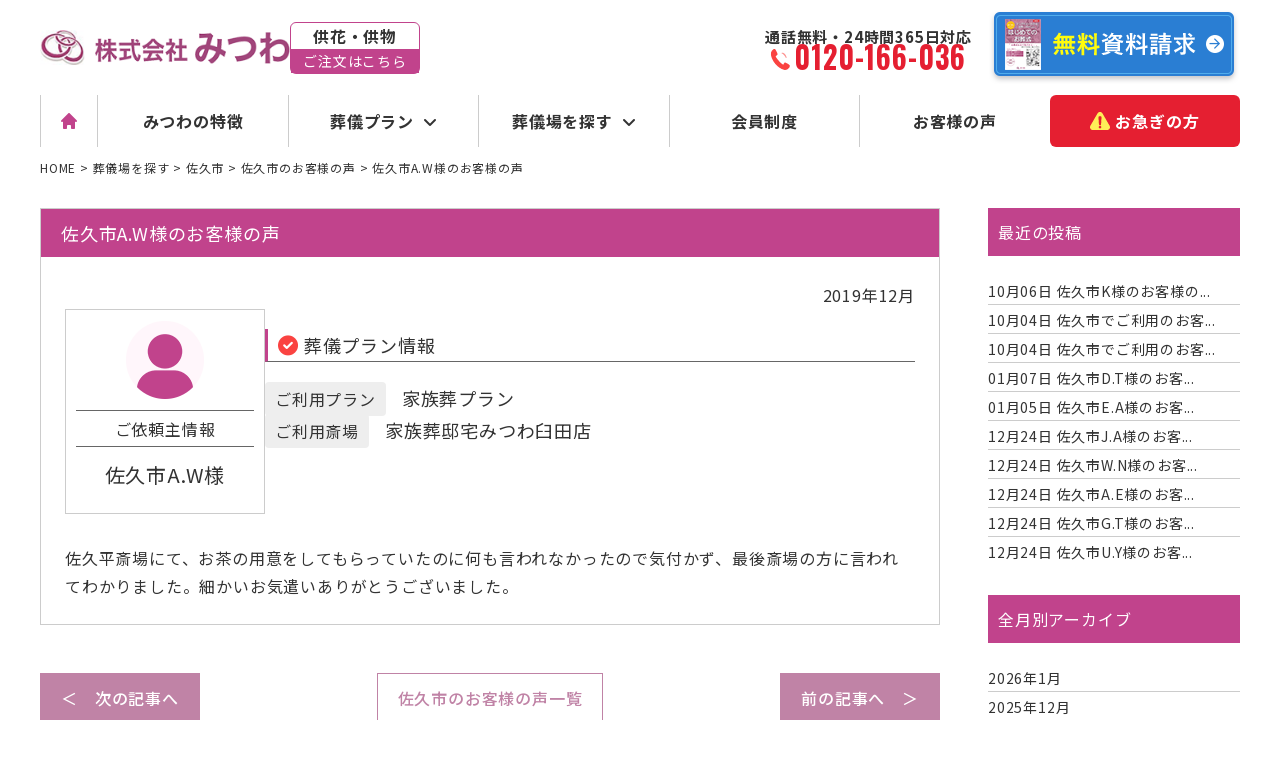

--- FILE ---
content_type: text/html; charset=UTF-8
request_url: https://mitsuwa-sougi.co.jp/voice/758/
body_size: 28722
content:
<!doctype html>
<html>

<head>
    <meta charset="UTF-8" />
    <meta name="viewport" content="width=device-width, initial-scale=1" />
    <meta name="format-detection" content="telephone=no">
    <link rel="preload" href="https://mitsuwa-sougi.co.jp/wp-m30/wp-content/themes/mitsuwa/css/all.min.css" as="style" onload="this.onload=null;this.rel='stylesheet'">
    <link rel="stylesheet" href="https://mitsuwa-sougi.co.jp/wp-m30/wp-content/themes/mitsuwa/css/splide-default.min.css">
    <link rel="preload" href="https://mitsuwa-sougi.co.jp/wp-m30/wp-content/themes/mitsuwa/css/lightbox.css" as="style" onload="this.onload=null;this.rel='stylesheet'">
    <link rel="stylesheet" type="text/css" id='style-css' href="https://mitsuwa-sougi.co.jp/wp-m30/wp-content/themes/mitsuwa/style.css" media="screen" />
    <link rel="stylesheet" type="text/css" id='common-css' href="https://mitsuwa-sougi.co.jp/wp-m30/wp-content/themes/mitsuwa/css/common.css?1768790682" media="screen" />
            <link rel="stylesheet" type="text/css" id='style-css' href="https://mitsuwa-sougi.co.jp/wp-m30/wp-content/themes/mitsuwa/css/style.css?1769491060" media="screen" />
                <link rel='stylesheet' id='style-blog-css' href='https://mitsuwa-sougi.co.jp/wp-m30/wp-content/themes/mitsuwa/css/style-blog.css?1754280479' type='text/css' media='all' />
        <link rel="preconnect" href="https://fonts.googleapis.com">
    <link rel="preconnect" href="https://fonts.gstatic.com" crossorigin>
    <link href="https://fonts.googleapis.com/css2?family=Manrope:wght@200..800&family=Noto+Sans+JP:wght@100..900&family=Oswald:wght@200..700&display=swap" rel="stylesheet">
    <script src="https://ajax.googleapis.com/ajax/libs/jquery/3.6.0/jquery.min.js"></script>
    <title>佐久市A.W様のお客様の声｜長野県の葬儀・お葬式なら家族葬のみつわ</title>
	<style>img:is([sizes="auto" i], [sizes^="auto," i]) { contain-intrinsic-size: 3000px 1500px }</style>
	
		<!-- All in One SEO 4.8.5 - aioseo.com -->
	<meta name="description" content="長野県でご利用いただいたお客様の声を紹介いたします。長野県で葬儀・お葬式なら家族葬のみつわにお任せください。24時間365日対応。私たちは地域で一番「ありがとう」と言われる葬儀社を目指しています。" />
	<meta name="robots" content="max-image-preview:large" />
	<meta name="author" content="mitsuwa"/>
	<link rel="canonical" href="https://mitsuwa-sougi.co.jp/area/sakushi/sakushi-voice/758/" />
	<meta name="generator" content="All in One SEO (AIOSEO) 4.8.5" />
		<meta property="og:locale" content="ja_JP" />
		<meta property="og:site_name" content="【公式】家族葬のみつわ｜長野県の葬儀・お葬式 | 長野県の葬儀・お葬式なら家族葬のみつわ。お葬式が19.8万円(税込)〜。24時間365日対応。「女性に優しいお葬式」「ご家族様のご負担を軽減できる家族葬」をコンセプトに、地域で一番「ありがとう」と言われる葬儀社を目指しています。" />
		<meta property="og:type" content="article" />
		<meta property="og:title" content="佐久市A.W様のお客様の声｜長野県の葬儀・お葬式なら家族葬のみつわ" />
		<meta property="og:description" content="長野県でご利用いただいたお客様の声を紹介いたします。長野県で葬儀・お葬式なら家族葬のみつわにお任せください。24時間365日対応。私たちは地域で一番「ありがとう」と言われる葬儀社を目指しています。" />
		<meta property="og:url" content="https://mitsuwa-sougi.co.jp/area/sakushi/sakushi-voice/758/" />
		<meta property="og:image" content="https://mitsuwa-sougi.co.jp/wp-m30/wp-content/uploads/2023/11/ogp.jpg" />
		<meta property="og:image:secure_url" content="https://mitsuwa-sougi.co.jp/wp-m30/wp-content/uploads/2023/11/ogp.jpg" />
		<meta property="og:image:width" content="1200" />
		<meta property="og:image:height" content="630" />
		<meta property="article:published_time" content="2019-12-10T08:22:42+00:00" />
		<meta property="article:modified_time" content="2025-10-08T03:00:08+00:00" />
		<meta property="article:publisher" content="https://www.facebook.com/people//100049900764776/#" />
		<meta name="twitter:card" content="summary_large_image" />
		<meta name="twitter:title" content="佐久市A.W様のお客様の声｜長野県の葬儀・お葬式なら家族葬のみつわ" />
		<meta name="twitter:description" content="長野県でご利用いただいたお客様の声を紹介いたします。長野県で葬儀・お葬式なら家族葬のみつわにお任せください。24時間365日対応。私たちは地域で一番「ありがとう」と言われる葬儀社を目指しています。" />
		<meta name="twitter:image" content="https://mitsuwa-sougi.co.jp/wp-m30/wp-content/uploads/2023/11/ogp.jpg" />
		<!-- All in One SEO -->

<script type="text/javascript">
/* <![CDATA[ */
window._wpemojiSettings = {"baseUrl":"https:\/\/s.w.org\/images\/core\/emoji\/15.0.3\/72x72\/","ext":".png","svgUrl":"https:\/\/s.w.org\/images\/core\/emoji\/15.0.3\/svg\/","svgExt":".svg","source":{"concatemoji":"https:\/\/mitsuwa-sougi.co.jp\/wp-m30\/wp-includes\/js\/wp-emoji-release.min.js?ver=6.7.4"}};
/*! This file is auto-generated */
!function(i,n){var o,s,e;function c(e){try{var t={supportTests:e,timestamp:(new Date).valueOf()};sessionStorage.setItem(o,JSON.stringify(t))}catch(e){}}function p(e,t,n){e.clearRect(0,0,e.canvas.width,e.canvas.height),e.fillText(t,0,0);var t=new Uint32Array(e.getImageData(0,0,e.canvas.width,e.canvas.height).data),r=(e.clearRect(0,0,e.canvas.width,e.canvas.height),e.fillText(n,0,0),new Uint32Array(e.getImageData(0,0,e.canvas.width,e.canvas.height).data));return t.every(function(e,t){return e===r[t]})}function u(e,t,n){switch(t){case"flag":return n(e,"\ud83c\udff3\ufe0f\u200d\u26a7\ufe0f","\ud83c\udff3\ufe0f\u200b\u26a7\ufe0f")?!1:!n(e,"\ud83c\uddfa\ud83c\uddf3","\ud83c\uddfa\u200b\ud83c\uddf3")&&!n(e,"\ud83c\udff4\udb40\udc67\udb40\udc62\udb40\udc65\udb40\udc6e\udb40\udc67\udb40\udc7f","\ud83c\udff4\u200b\udb40\udc67\u200b\udb40\udc62\u200b\udb40\udc65\u200b\udb40\udc6e\u200b\udb40\udc67\u200b\udb40\udc7f");case"emoji":return!n(e,"\ud83d\udc26\u200d\u2b1b","\ud83d\udc26\u200b\u2b1b")}return!1}function f(e,t,n){var r="undefined"!=typeof WorkerGlobalScope&&self instanceof WorkerGlobalScope?new OffscreenCanvas(300,150):i.createElement("canvas"),a=r.getContext("2d",{willReadFrequently:!0}),o=(a.textBaseline="top",a.font="600 32px Arial",{});return e.forEach(function(e){o[e]=t(a,e,n)}),o}function t(e){var t=i.createElement("script");t.src=e,t.defer=!0,i.head.appendChild(t)}"undefined"!=typeof Promise&&(o="wpEmojiSettingsSupports",s=["flag","emoji"],n.supports={everything:!0,everythingExceptFlag:!0},e=new Promise(function(e){i.addEventListener("DOMContentLoaded",e,{once:!0})}),new Promise(function(t){var n=function(){try{var e=JSON.parse(sessionStorage.getItem(o));if("object"==typeof e&&"number"==typeof e.timestamp&&(new Date).valueOf()<e.timestamp+604800&&"object"==typeof e.supportTests)return e.supportTests}catch(e){}return null}();if(!n){if("undefined"!=typeof Worker&&"undefined"!=typeof OffscreenCanvas&&"undefined"!=typeof URL&&URL.createObjectURL&&"undefined"!=typeof Blob)try{var e="postMessage("+f.toString()+"("+[JSON.stringify(s),u.toString(),p.toString()].join(",")+"));",r=new Blob([e],{type:"text/javascript"}),a=new Worker(URL.createObjectURL(r),{name:"wpTestEmojiSupports"});return void(a.onmessage=function(e){c(n=e.data),a.terminate(),t(n)})}catch(e){}c(n=f(s,u,p))}t(n)}).then(function(e){for(var t in e)n.supports[t]=e[t],n.supports.everything=n.supports.everything&&n.supports[t],"flag"!==t&&(n.supports.everythingExceptFlag=n.supports.everythingExceptFlag&&n.supports[t]);n.supports.everythingExceptFlag=n.supports.everythingExceptFlag&&!n.supports.flag,n.DOMReady=!1,n.readyCallback=function(){n.DOMReady=!0}}).then(function(){return e}).then(function(){var e;n.supports.everything||(n.readyCallback(),(e=n.source||{}).concatemoji?t(e.concatemoji):e.wpemoji&&e.twemoji&&(t(e.twemoji),t(e.wpemoji)))}))}((window,document),window._wpemojiSettings);
/* ]]> */
</script>
<style id='wp-emoji-styles-inline-css' type='text/css'>

	img.wp-smiley, img.emoji {
		display: inline !important;
		border: none !important;
		box-shadow: none !important;
		height: 1em !important;
		width: 1em !important;
		margin: 0 0.07em !important;
		vertical-align: -0.1em !important;
		background: none !important;
		padding: 0 !important;
	}
</style>
<link rel='stylesheet' id='wp-block-library-css' href='https://mitsuwa-sougi.co.jp/wp-m30/wp-includes/css/dist/block-library/style.min.css?ver=6.7.4' type='text/css' media='all' />
<style id='classic-theme-styles-inline-css' type='text/css'>
/*! This file is auto-generated */
.wp-block-button__link{color:#fff;background-color:#32373c;border-radius:9999px;box-shadow:none;text-decoration:none;padding:calc(.667em + 2px) calc(1.333em + 2px);font-size:1.125em}.wp-block-file__button{background:#32373c;color:#fff;text-decoration:none}
</style>
<style id='global-styles-inline-css' type='text/css'>
:root{--wp--preset--aspect-ratio--square: 1;--wp--preset--aspect-ratio--4-3: 4/3;--wp--preset--aspect-ratio--3-4: 3/4;--wp--preset--aspect-ratio--3-2: 3/2;--wp--preset--aspect-ratio--2-3: 2/3;--wp--preset--aspect-ratio--16-9: 16/9;--wp--preset--aspect-ratio--9-16: 9/16;--wp--preset--color--black: #000000;--wp--preset--color--cyan-bluish-gray: #abb8c3;--wp--preset--color--white: #ffffff;--wp--preset--color--pale-pink: #f78da7;--wp--preset--color--vivid-red: #cf2e2e;--wp--preset--color--luminous-vivid-orange: #ff6900;--wp--preset--color--luminous-vivid-amber: #fcb900;--wp--preset--color--light-green-cyan: #7bdcb5;--wp--preset--color--vivid-green-cyan: #00d084;--wp--preset--color--pale-cyan-blue: #8ed1fc;--wp--preset--color--vivid-cyan-blue: #0693e3;--wp--preset--color--vivid-purple: #9b51e0;--wp--preset--gradient--vivid-cyan-blue-to-vivid-purple: linear-gradient(135deg,rgba(6,147,227,1) 0%,rgb(155,81,224) 100%);--wp--preset--gradient--light-green-cyan-to-vivid-green-cyan: linear-gradient(135deg,rgb(122,220,180) 0%,rgb(0,208,130) 100%);--wp--preset--gradient--luminous-vivid-amber-to-luminous-vivid-orange: linear-gradient(135deg,rgba(252,185,0,1) 0%,rgba(255,105,0,1) 100%);--wp--preset--gradient--luminous-vivid-orange-to-vivid-red: linear-gradient(135deg,rgba(255,105,0,1) 0%,rgb(207,46,46) 100%);--wp--preset--gradient--very-light-gray-to-cyan-bluish-gray: linear-gradient(135deg,rgb(238,238,238) 0%,rgb(169,184,195) 100%);--wp--preset--gradient--cool-to-warm-spectrum: linear-gradient(135deg,rgb(74,234,220) 0%,rgb(151,120,209) 20%,rgb(207,42,186) 40%,rgb(238,44,130) 60%,rgb(251,105,98) 80%,rgb(254,248,76) 100%);--wp--preset--gradient--blush-light-purple: linear-gradient(135deg,rgb(255,206,236) 0%,rgb(152,150,240) 100%);--wp--preset--gradient--blush-bordeaux: linear-gradient(135deg,rgb(254,205,165) 0%,rgb(254,45,45) 50%,rgb(107,0,62) 100%);--wp--preset--gradient--luminous-dusk: linear-gradient(135deg,rgb(255,203,112) 0%,rgb(199,81,192) 50%,rgb(65,88,208) 100%);--wp--preset--gradient--pale-ocean: linear-gradient(135deg,rgb(255,245,203) 0%,rgb(182,227,212) 50%,rgb(51,167,181) 100%);--wp--preset--gradient--electric-grass: linear-gradient(135deg,rgb(202,248,128) 0%,rgb(113,206,126) 100%);--wp--preset--gradient--midnight: linear-gradient(135deg,rgb(2,3,129) 0%,rgb(40,116,252) 100%);--wp--preset--font-size--small: 13px;--wp--preset--font-size--medium: 20px;--wp--preset--font-size--large: 36px;--wp--preset--font-size--x-large: 42px;--wp--preset--spacing--20: 0.44rem;--wp--preset--spacing--30: 0.67rem;--wp--preset--spacing--40: 1rem;--wp--preset--spacing--50: 1.5rem;--wp--preset--spacing--60: 2.25rem;--wp--preset--spacing--70: 3.38rem;--wp--preset--spacing--80: 5.06rem;--wp--preset--shadow--natural: 6px 6px 9px rgba(0, 0, 0, 0.2);--wp--preset--shadow--deep: 12px 12px 50px rgba(0, 0, 0, 0.4);--wp--preset--shadow--sharp: 6px 6px 0px rgba(0, 0, 0, 0.2);--wp--preset--shadow--outlined: 6px 6px 0px -3px rgba(255, 255, 255, 1), 6px 6px rgba(0, 0, 0, 1);--wp--preset--shadow--crisp: 6px 6px 0px rgba(0, 0, 0, 1);}:where(.is-layout-flex){gap: 0.5em;}:where(.is-layout-grid){gap: 0.5em;}body .is-layout-flex{display: flex;}.is-layout-flex{flex-wrap: wrap;align-items: center;}.is-layout-flex > :is(*, div){margin: 0;}body .is-layout-grid{display: grid;}.is-layout-grid > :is(*, div){margin: 0;}:where(.wp-block-columns.is-layout-flex){gap: 2em;}:where(.wp-block-columns.is-layout-grid){gap: 2em;}:where(.wp-block-post-template.is-layout-flex){gap: 1.25em;}:where(.wp-block-post-template.is-layout-grid){gap: 1.25em;}.has-black-color{color: var(--wp--preset--color--black) !important;}.has-cyan-bluish-gray-color{color: var(--wp--preset--color--cyan-bluish-gray) !important;}.has-white-color{color: var(--wp--preset--color--white) !important;}.has-pale-pink-color{color: var(--wp--preset--color--pale-pink) !important;}.has-vivid-red-color{color: var(--wp--preset--color--vivid-red) !important;}.has-luminous-vivid-orange-color{color: var(--wp--preset--color--luminous-vivid-orange) !important;}.has-luminous-vivid-amber-color{color: var(--wp--preset--color--luminous-vivid-amber) !important;}.has-light-green-cyan-color{color: var(--wp--preset--color--light-green-cyan) !important;}.has-vivid-green-cyan-color{color: var(--wp--preset--color--vivid-green-cyan) !important;}.has-pale-cyan-blue-color{color: var(--wp--preset--color--pale-cyan-blue) !important;}.has-vivid-cyan-blue-color{color: var(--wp--preset--color--vivid-cyan-blue) !important;}.has-vivid-purple-color{color: var(--wp--preset--color--vivid-purple) !important;}.has-black-background-color{background-color: var(--wp--preset--color--black) !important;}.has-cyan-bluish-gray-background-color{background-color: var(--wp--preset--color--cyan-bluish-gray) !important;}.has-white-background-color{background-color: var(--wp--preset--color--white) !important;}.has-pale-pink-background-color{background-color: var(--wp--preset--color--pale-pink) !important;}.has-vivid-red-background-color{background-color: var(--wp--preset--color--vivid-red) !important;}.has-luminous-vivid-orange-background-color{background-color: var(--wp--preset--color--luminous-vivid-orange) !important;}.has-luminous-vivid-amber-background-color{background-color: var(--wp--preset--color--luminous-vivid-amber) !important;}.has-light-green-cyan-background-color{background-color: var(--wp--preset--color--light-green-cyan) !important;}.has-vivid-green-cyan-background-color{background-color: var(--wp--preset--color--vivid-green-cyan) !important;}.has-pale-cyan-blue-background-color{background-color: var(--wp--preset--color--pale-cyan-blue) !important;}.has-vivid-cyan-blue-background-color{background-color: var(--wp--preset--color--vivid-cyan-blue) !important;}.has-vivid-purple-background-color{background-color: var(--wp--preset--color--vivid-purple) !important;}.has-black-border-color{border-color: var(--wp--preset--color--black) !important;}.has-cyan-bluish-gray-border-color{border-color: var(--wp--preset--color--cyan-bluish-gray) !important;}.has-white-border-color{border-color: var(--wp--preset--color--white) !important;}.has-pale-pink-border-color{border-color: var(--wp--preset--color--pale-pink) !important;}.has-vivid-red-border-color{border-color: var(--wp--preset--color--vivid-red) !important;}.has-luminous-vivid-orange-border-color{border-color: var(--wp--preset--color--luminous-vivid-orange) !important;}.has-luminous-vivid-amber-border-color{border-color: var(--wp--preset--color--luminous-vivid-amber) !important;}.has-light-green-cyan-border-color{border-color: var(--wp--preset--color--light-green-cyan) !important;}.has-vivid-green-cyan-border-color{border-color: var(--wp--preset--color--vivid-green-cyan) !important;}.has-pale-cyan-blue-border-color{border-color: var(--wp--preset--color--pale-cyan-blue) !important;}.has-vivid-cyan-blue-border-color{border-color: var(--wp--preset--color--vivid-cyan-blue) !important;}.has-vivid-purple-border-color{border-color: var(--wp--preset--color--vivid-purple) !important;}.has-vivid-cyan-blue-to-vivid-purple-gradient-background{background: var(--wp--preset--gradient--vivid-cyan-blue-to-vivid-purple) !important;}.has-light-green-cyan-to-vivid-green-cyan-gradient-background{background: var(--wp--preset--gradient--light-green-cyan-to-vivid-green-cyan) !important;}.has-luminous-vivid-amber-to-luminous-vivid-orange-gradient-background{background: var(--wp--preset--gradient--luminous-vivid-amber-to-luminous-vivid-orange) !important;}.has-luminous-vivid-orange-to-vivid-red-gradient-background{background: var(--wp--preset--gradient--luminous-vivid-orange-to-vivid-red) !important;}.has-very-light-gray-to-cyan-bluish-gray-gradient-background{background: var(--wp--preset--gradient--very-light-gray-to-cyan-bluish-gray) !important;}.has-cool-to-warm-spectrum-gradient-background{background: var(--wp--preset--gradient--cool-to-warm-spectrum) !important;}.has-blush-light-purple-gradient-background{background: var(--wp--preset--gradient--blush-light-purple) !important;}.has-blush-bordeaux-gradient-background{background: var(--wp--preset--gradient--blush-bordeaux) !important;}.has-luminous-dusk-gradient-background{background: var(--wp--preset--gradient--luminous-dusk) !important;}.has-pale-ocean-gradient-background{background: var(--wp--preset--gradient--pale-ocean) !important;}.has-electric-grass-gradient-background{background: var(--wp--preset--gradient--electric-grass) !important;}.has-midnight-gradient-background{background: var(--wp--preset--gradient--midnight) !important;}.has-small-font-size{font-size: var(--wp--preset--font-size--small) !important;}.has-medium-font-size{font-size: var(--wp--preset--font-size--medium) !important;}.has-large-font-size{font-size: var(--wp--preset--font-size--large) !important;}.has-x-large-font-size{font-size: var(--wp--preset--font-size--x-large) !important;}
:where(.wp-block-post-template.is-layout-flex){gap: 1.25em;}:where(.wp-block-post-template.is-layout-grid){gap: 1.25em;}
:where(.wp-block-columns.is-layout-flex){gap: 2em;}:where(.wp-block-columns.is-layout-grid){gap: 2em;}
:root :where(.wp-block-pullquote){font-size: 1.5em;line-height: 1.6;}
</style>
<link rel='stylesheet' id='contact-form-7-css' href='https://mitsuwa-sougi.co.jp/wp-m30/wp-content/plugins/contact-form-7/includes/css/styles.css?ver=6.0.3' type='text/css' media='all' />
<link rel='stylesheet' id='ez-toc-css' href='https://mitsuwa-sougi.co.jp/wp-m30/wp-content/plugins/easy-table-of-contents/assets/css/screen.min.css?ver=2.0.72' type='text/css' media='all' />
<style id='ez-toc-inline-css' type='text/css'>
div#ez-toc-container .ez-toc-title {font-size: 120%;}div#ez-toc-container .ez-toc-title {font-weight: 500;}div#ez-toc-container ul li {font-size: 95%;}div#ez-toc-container ul li {font-weight: 500;}div#ez-toc-container nav ul ul li {font-size: 90%;}
.ez-toc-container-direction {direction: ltr;}.ez-toc-counter ul{counter-reset: item ;}.ez-toc-counter nav ul li a::before {content: counters(item, '.', decimal) '. ';display: inline-block;counter-increment: item;flex-grow: 0;flex-shrink: 0;margin-right: .2em; float: left; }.ez-toc-widget-direction {direction: ltr;}.ez-toc-widget-container ul{counter-reset: item ;}.ez-toc-widget-container nav ul li a::before {content: counters(item, '.', decimal) '. ';display: inline-block;counter-increment: item;flex-grow: 0;flex-shrink: 0;margin-right: .2em; float: left; }
</style>
<link rel='stylesheet' id='cf7cf-style-css' href='https://mitsuwa-sougi.co.jp/wp-m30/wp-content/plugins/cf7-conditional-fields/style.css?ver=2.5.7' type='text/css' media='all' />
<script type="text/javascript" src="https://mitsuwa-sougi.co.jp/wp-m30/wp-includes/js/jquery/jquery.min.js?ver=3.7.1" id="jquery-core-js"></script>
<script type="text/javascript" src="https://mitsuwa-sougi.co.jp/wp-m30/wp-includes/js/jquery/jquery-migrate.min.js?ver=3.4.1" id="jquery-migrate-js"></script>
<link rel="https://api.w.org/" href="https://mitsuwa-sougi.co.jp/wp-json/" /><link rel="alternate" title="JSON" type="application/json" href="https://mitsuwa-sougi.co.jp/wp-json/wp/v2/posts/758" /><link rel='shortlink' href='https://mitsuwa-sougi.co.jp/?p=758' />
<link rel="alternate" title="oEmbed (JSON)" type="application/json+oembed" href="https://mitsuwa-sougi.co.jp/wp-json/oembed/1.0/embed?url=https%3A%2F%2Fmitsuwa-sougi.co.jp%2Farea%2Fsakushi%2Fsakushi-voice%2F758%2F" />
<link rel="alternate" title="oEmbed (XML)" type="text/xml+oembed" href="https://mitsuwa-sougi.co.jp/wp-json/oembed/1.0/embed?url=https%3A%2F%2Fmitsuwa-sougi.co.jp%2Farea%2Fsakushi%2Fsakushi-voice%2F758%2F&#038;format=xml" />
<link rel="llms-sitemap" href="https://mitsuwa-sougi.co.jp/llms.txt" />
<noscript><style>.lazyload[data-src]{display:none !important;}</style></noscript><style>.lazyload{background-image:none !important;}.lazyload:before{background-image:none !important;}</style><style type="text/css">.broken_link, a.broken_link {
	text-decoration: line-through;
}</style><link rel="icon" href="https://mitsuwa-sougi.co.jp/wp-m30/wp-content/uploads/2023/11/cropped-favicon-32x32.png" sizes="32x32" />
<link rel="icon" href="https://mitsuwa-sougi.co.jp/wp-m30/wp-content/uploads/2023/11/cropped-favicon-192x192.png" sizes="192x192" />
<link rel="apple-touch-icon" href="https://mitsuwa-sougi.co.jp/wp-m30/wp-content/uploads/2023/11/cropped-favicon-180x180.png" />
<meta name="msapplication-TileImage" content="https://mitsuwa-sougi.co.jp/wp-m30/wp-content/uploads/2023/11/cropped-favicon-270x270.png" />
    <link rel="icon" href="https://mitsuwa-sougi.co.jp/wp-m30/wp-content/themes/mitsuwa/img/common/favicon.svg" type="image/svg+xml" />
    <link rel="icon" href="https://mitsuwa-sougi.co.jp/wp-m30/wp-content/themes/mitsuwa/img/common/favicon.ico" sizes="32x32" />
    <link rel="apple-touch-icon" shref="https://mitsuwa-sougi.co.jp/wp-m30/wp-content/themes/mitsuwa/img/common/apple-touch-icon.png" />
    <link rel="apple-touch-icon" href="https://mitsuwa-sougi.co.jp/wp-m30/wp-content/themes/mitsuwa/img/common/apple-touch-icon.png">
    <link rel="icon" type="image/png" href="https://mitsuwa-sougi.co.jp/wp-m30/wp-content/themes/mitsuwa/img/common/android-chrome-192x192.png">
    <script type="application/ld+json">
{
    "@context": "https://schema.org",
    "@type": "Organization",
    "@id": "https://mitsuwa-sougi.co.jp/#organization",
    "url": "https://mitsuwa-sougi.co.jp/",
    "logo": "https://mitsuwa-sougi.co.jp/wp-m30/wp-content/themes/mitsuwa/img/common/logo.png",
    "name": "みつわ",
    "address": {
        "@type": "PostalAddress",
        "streetAddress": "3222",
        "addressLocality": "南佐久郡小海町千代里",
        "addressRegion": "長野県",
        "postalCode": "3841105",
        "addressCountry": "JP"
    },
    "contactPoint": [
        {
            "@type": "ContactPoint",
            "telephone": "0120-166-036",
            "contactType": "お客様サポートダイヤル",
            "areaServed": "JP"
        }
    ]
}
</script>
<script type="application/ld+json">{
    "@context": "https://schema.org",
    "@type": "Review",
    "reviewRating": {
        "@type": "Rating",
        "ratingValue": "5",
        "bestRating": "5"
    },
    "author": {
        "@type": "Person",
        "name": "A.W"
    },
    "reviewBody": "佐久市A.W様のお客様の声",
    "datePublished": "2019-12-10",
    "itemReviewed": {
        "@type": "LocalBusiness",
        "name": "みつわ",
        "url": "https://mitsuwa-sougi.co.jp/area/sakushi/sakushi-voice/758/"
    }
}</script>
    <!-- Google Tag Manager -->
    <script>
        (function(w, d, s, l, i) {
            w[l] = w[l] || [];
            w[l].push({
                'gtm.start': new Date().getTime(),
                event: 'gtm.js'
            });
            var f = d.getElementsByTagName(s)[0],
                j = d.createElement(s),
                dl = l != 'dataLayer' ? '&l=' + l : '';
            j.async = true;
            j.src =
                'https://www.googletagmanager.com/gtm.js?id=' + i + dl;
            f.parentNode.insertBefore(j, f);
        })(window, document, 'script', 'dataLayer', 'GTM-TDF4NB5Q');
    </script>
    <!-- End Google Tag Manager -->
    <svg aria-hidden="true" style="position: absolute; width: 0; height: 0; overflow: hidden;" version="1.1" xmlns="http://www.w3.org/2000/svg" xmlns:xlink="http://www.w3.org/1999/xlink">
<defs>
<symbol id="icon-home" viewBox="0 0 20 20">
<path class="st0" d="M10.71,2.29c-.39-.39-1.02-.39-1.41,0l-7,7c-.39.39-.39,1.02,0,1.41.39.39,1.02.39,1.41,0l.29-.29v6.59c0,.55.45,1,1,1h2c.55,0,1-.45,1-1v-2c0-.55.45-1,1-1h2c.55,0,1,.45,1,1v2c0,.55.45,1,1,1h2c.55,0,1-.45,1-1v-6.59l.29.29c.39.39,1.02.39,1.41,0,.39-.39.39-1.02,0-1.41l-7-7Z"/>
</symbol>
<symbol id="icon-attention" viewBox="0 0 1005.01 908.19">
<path class="st0" d="M985.67,694.23L626.03,71.32C600.25,26.67,554.06,0,502.51,0s-97.75,26.67-123.53,71.32L19.34,694.23c-25.79,44.66-25.78,97.98,0,142.65,25.79,44.66,71.96,71.32,123.53,71.32h719.27c51.57,0,97.74-26.66,123.53-71.32,25.78-44.67,25.79-97.99,0-142.65ZM502.5,826.58c-34.8,0-62.12-28.71-62.12-64.8s27.32-65.62,62.12-65.62,62.14,29.54,62.14,65.62-27.34,64.8-62.14,64.8ZM579.5,261.57l-24.33,370.71c-1.02,26.09-26.33,39.15-52.68,39.15s-51.66-13.05-52.66-39.15l-24.33-370.71v-3.84c0-31.47,38.48-46.82,76.99-46.82s77.01,16.12,77.01,48.35v2.3Z"/>
</symbol>
<symbol id="icon-fukidashi" viewBox="0 0 17 41">
<polygon class="st0" points="0 0 8 0 17 41 0 0"/>
</symbol>
<symbol id="icon-emblem" viewBox="0 0 60.63 104.82">
<g class="st2">
    <path class="st1" d="M53.47,98.37c.6,2.25,2.18,4.26,4.31,5.47-1.63-.1-3.25-.27-4.83-.53-2.48-.43-5-1.07-7.46-1.9-2.09-.73-4.11-1.6-6.06-2.59.88-1.8,1.39-3.69,1.42-5.57.02-2.01-.51-3.95-1.78-5.89-.3-.42-1.15-1.31-1.85-2.36-.34-.54-.64-1.12-.81-1.68-.17-.58-.2-1.16-.04-1.67-1.93,1.72-2.86,3.14-3.17,4.44-.32,1.31.02,2.41.45,3.48.4.88.92,1.65,1.49,2.33.59.67,1.17,1.32,1.74,1.96,1.04,1.22,1.91,2.57,2.27,4.81-2.53-1.31-4.93-2.82-7.19-4.56-1.07-.81-2.1-1.67-3.1-2.57,1.22-1.49,2.14-3.17,2.57-4.92.23-.94.33-1.91.28-2.92-.07-.99-.27-2.03-.68-3.09-.19-.47-.82-1.53-1.27-2.69-.21-.59-.39-1.21-.44-1.79-.03-.6.04-1.16.3-1.62-2.18,1.22-3.34,2.38-3.9,3.56-.58,1.19-.47,2.31-.29,3.42.18.94.53,1.76.91,2.56.41.76.83,1.5,1.21,2.25.4.74.72,1.53.91,2.43.18.75.24,1.6.16,2.61-3.01-2.75-5.74-5.89-8.08-9.32,3.01-2.45,4.9-5.74,4.24-9.96-.09-.49-.47-1.64-.67-2.85-.08-.62-.12-1.25-.06-1.82.07-.58.26-1.1.59-1.5-2.29.73-3.61,1.62-4.37,2.64-.74,1.01-.9,2.12-.93,3.21,0,.93.15,1.8.36,2.62.23.81.48,1.6.68,2.4.22.79.37,1.6.36,2.51,0,.74-.11,1.56-.38,2.48-2.26-3.35-4.17-6.97-5.66-10.77,1.57-.83,2.99-1.92,4.01-3.27.55-.73,1-1.54,1.34-2.44.16-.45.29-.92.38-1.42.1-.5.18-1.02.2-1.57,0-.49-.14-1.66-.1-2.87.06-1.21.33-2.46,1.1-3.1-2.3.28-3.72.9-4.6,1.73-.88.83-1.28,1.88-1.48,2.91-.19.89-.23,1.75-.16,2.57.06.83.12,1.62.19,2.42.07,1.47-.04,2.92-.99,4.73-.16-.41-.32-.81-.46-1.22-1.22-3.37-2.1-6.84-2.66-10.38,1.64-.52,3.13-1.29,4.38-2.4.67-.6,1.24-1.3,1.7-2.1.5-.81.85-1.72,1.1-2.77.15-.48.13-1.62.44-2.78.3-1.15.74-2.31,1.58-2.79-4.47-.28-5.73,1.52-6.59,3.43-.33.82-.49,1.64-.61,2.43-.12.79-.14,1.57-.26,2.34-.13.77-.25,1.53-.59,2.31-.28.65-.67,1.31-1.21,2.01-.6-3.9-.81-7.87-.61-11.85,3.42-.49,6.5-2.09,8.1-5.73.1-.22.21-.6.34-1.06.07-.23.14-.48.22-.74.1-.25.21-.52.33-.78.49-1.04,1.1-2.08,2-2.39-4.2-1.02-5.71.5-6.87,2.17-.44.73-.73,1.48-.99,2.21-.25.74-.48,1.46-.68,2.17-.38,1.3-1.07,2.52-2.45,3.79.14-2.52.44-5.05.9-7.56.25-1.36.55-2.7.89-4.02,1.58.04,3.12-.17,4.59-.74,1.59-.62,2.91-1.7,4.1-3.34.46-.77,1.83-3.92,3.65-4.21-3.83-1.68-5.53-.47-6.92.92-.58.61-.96,1.28-1.34,1.93-.35.66-.72,1.29-1.04,1.94-.34.64-.73,1.25-1.29,1.83-.28.29-.6.57-.97.84-.21.17-.44.33-.69.49,1-3.76,2.37-7.38,4.09-10.81,1.48.29,3.02.36,4.49.07.8-.16,1.58-.44,2.31-.85.76-.4,1.51-.91,2.19-1.61.16-.15.36-.46.65-.81.29-.34.64-.73,1.02-1.11.38-.38.79-.75,1.22-1.01.45-.25.91-.4,1.36-.39-1.65-1.09-2.98-1.48-4.06-1.41-1.07.08-1.92.56-2.7,1.1-.69.45-1.16,1.04-1.63,1.59-.46.56-.89,1.11-1.35,1.65-.75,1-1.73,1.83-3.34,2.48,2.07-4.06,4.62-7.83,7.63-11.24.23.21.59.47,1.09.57.46.1,1,.04,1.67-.26.69-.28,1.48-.83,2.39-1.81.74-.74,1.63-1.84,2.44-3,.87-1.07,1.68-2.19,2.17-2.92.5-.66,1.08-1.32,1.67-1.92.3-.3.59-.6.89-.85.31-.24.6-.48.88-.69C38.89.54,39.73,0,39.73,0c0,0-.9.41-2.24.9-.34.12-.7.24-1.08.37-.38.14-.77.29-1.17.44-.81.29-1.67.57-2.54.79-.86.26-2.23.79-3.63,1.43-1.34.71-2.74,1.54-3.62,2.31-1.1,1.03-1.73,1.91-2.06,2.64-.31.74-.29,1.35-.16,1.8.15.49.44.82.68,1.03-3.05,3.46-5.65,7.3-7.75,11.42-.42-1.73-.08-3.06.4-4.34.31-.69.69-1.35,1.05-2.05.37-.7.68-1.47,1.01-2.29.36-.97.66-2.01.54-3.19-.11-1.18-.58-2.47-1.87-4,0,.51-.17,1.09-.44,1.69-.24.62-.58,1.25-.94,1.85-.36.6-.74,1.17-1.06,1.65-.31.49-.54.91-.66,1.17-.51,1.15-.83,2.22-.93,3.22-.07,1.02.03,1.95.27,2.79.43,1.54,1.34,2.79,2.48,3.83-1.75,3.48-3.14,7.16-4.15,10.98-.15-.28-.29-.55-.4-.82-.15-.43-.25-.86-.31-1.27-.11-.83-.07-1.61.05-2.39.09-.79.37-1.53.56-2.33.21-.79.36-1.64.46-2.56.28-2.11.21-4.49-3.14-6.83.53,2.03-1.42,5.98-1.59,7.17-.57,2.55-.09,4.62.79,6.17.79,1.42,2.08,2.45,3.49,3.19-.35,1.34-.65,2.7-.9,4.07-.47,2.55-.78,5.12-.92,7.68-1.31-1.44-1.59-2.89-1.73-4.37-.09-.82-.01-1.64.01-2.49.02-.85,0-1.74-.14-2.7-.2-2.18-.82-4.57-4.82-6.04.51.95.54,2.55.39,4.06-.04.38-.08.75-.12,1.1-.03.36-.06.7-.08,1.02-.05.63-.1,1.14-.09,1.45.02.68.08,1.31.18,1.89.11.58.3,1.13.5,1.63.41,1,.95,1.81,1.58,2.48,1.14,1.22,2.71,1.92,4.31,2.31-.2,4.04,0,8.07.62,12.03-.74-.51-1.31-1.08-1.71-1.68-.5-.73-.86-1.51-1.07-2.33-.22-.82-.4-1.66-.57-2.53-.16-.87-.38-1.76-.72-2.7-.71-2.15-1.86-4.43-6.29-4.87.76.82,1.14,2.44,1.33,4,.18,1.56.37,3.07.5,3.69.34,1.36.89,2.48,1.49,3.39.64.91,1.39,1.6,2.19,2.11,1.46.94,3.19,1.27,4.91,1.25.57,3.59,1.47,7.11,2.7,10.53.15.42.32.84.48,1.26-1.93-.73-3.01-1.97-3.79-3.38-.45-.76-.77-1.59-1.16-2.43-.4-.84-.79-1.7-1.35-2.57-.67-1-1.36-2.01-2.5-2.69-1.14-.68-2.69-1.04-4.97-.69.95.65,1.66,2.22,2.25,3.75.6,1.54,1.06,3.06,1.39,3.64.34.65.69,1.23,1.08,1.75.4.51.81.95,1.24,1.33.84.77,1.75,1.28,2.69,1.59,1.74.58,3.5.47,5.24,0,1.51,3.86,3.46,7.55,5.77,10.95-.97-.11-1.81-.36-2.53-.73-.83-.45-1.51-1.05-2.14-1.71-.62-.67-1.16-1.43-1.76-2.17-.59-.76-1.19-1.54-1.98-2.28-.87-.87-1.85-1.71-3.15-2.12-1.28-.41-2.92-.4-5.13.55.56.21,1.09.68,1.62,1.27.54.58,1.06,1.29,1.53,2.01.99,1.41,1.81,2.86,2.28,3.38,1.01,1.15,2.03,2,3.09,2.54,1.04.56,2.06.85,3.09.91,1.89.13,3.65-.46,5.26-1.39,2.39,3.49,5.16,6.69,8.23,9.48-1,.16-1.91.12-2.73-.06-.95-.23-1.78-.66-2.59-1.17-.79-.52-1.52-1.14-2.33-1.75-.77-.63-1.6-1.25-2.56-1.81-1.08-.67-2.31-1.25-3.68-1.36-1.39-.09-3.03.35-4.99,1.9.61.07,1.27.41,1.94.88.69.46,1.4,1.05,2.05,1.66,1.35,1.2,2.56,2.45,3.17,2.86,1.31.92,2.56,1.5,3.76,1.78,1.18.3,2.29.31,3.32.1,1.91-.37,3.49-1.45,4.85-2.83,1.02.92,2.07,1.79,3.15,2.62,2.3,1.76,4.75,3.31,7.32,4.64-2.07.99-3.9.82-5.64.25-.95-.28-1.84-.74-2.81-1.13-.95-.41-1.93-.84-3.06-1.14-1.26-.39-2.64-.67-4.04-.41-1.41.28-2.92,1.14-4.44,3.25.63-.09,1.38.09,2.18.39.82.29,1.68.71,2.51,1.16,1.69.86,3.26,1.81,3.99,2.05,3.14,1.18,5.69.92,7.6-.05,1.78-.89,3.04-2.45,3.98-4.23,1.98,1.01,4.04,1.9,6.17,2.64,2.51.85,5.07,1.5,7.6,1.94,2.55.41,5.18.63,7.81.65v-.87c-.19,0-.38-.01-.58-.02-2.93-.53-5.55-2.7-6.57-5.56"/>
  </g>
</symbol>
<symbol id="icon-support1" viewBox="0 0 171 171">
<g class="st2">
    <path class="st1" d="M118.86,61.45c-1.83.02-3.31,1.51-3.31,3.34v6.97l-9.33-9.33c-.63-.63-1.48-.98-2.36-.98h-36.74c-.89,0-1.74.35-2.36.98l-9.33,9.33v-6.97c0-1.84-1.49-3.34-3.34-3.34-15.1,0-27.39-12.29-27.39-27.39S37,6.68,52.1,6.68h66.46c15.1,0,27.39,12.29,27.39,27.39s-12.15,27.22-27.09,27.38M118.56,0H52.1C33.32,0,18.04,15.28,18.04,34.07c0,17.66,13.5,32.22,30.73,33.9v11.85c0,1.35.81,2.57,2.06,3.09,1.25.52,2.68.23,3.64-.72l14.05-14.05h33.97l14.05,14.05c.64.64,1.49.98,2.36.98.43,0,.86-.08,1.28-.25,1.25-.52,2.06-1.74,2.06-3.09v-11.89c7.77-.83,14.97-4.28,20.54-9.9,6.36-6.42,9.86-14.93,9.86-23.97,0-18.78-15.28-34.07-34.07-34.07"/>
    <path class="st1" d="M61.45,164.32H6.68v-26.94c0-10,8.13-18.13,18.13-18.13h5.91v8.43c0,1.85,1.5,3.34,3.34,3.34s3.34-1.49,3.34-3.34v-8.43h5.91c10,0,18.13,8.13,18.13,18.13v26.94ZM23.51,96.09c0-5.82,4.74-10.56,10.56-10.56s10.56,4.74,10.56,10.56v5.92c0,5.82-4.74,10.56-10.56,10.56s-10.56-4.74-10.56-10.56v-5.92ZM47.41,112.91c2.43-2.97,3.9-6.77,3.9-10.9v-5.92c0-9.51-7.73-17.24-17.24-17.24s-17.24,7.73-17.24,17.24v5.92c0,4.13,1.46,7.93,3.9,10.9C8.98,114.86,0,125.09,0,137.38v30.28c0,1.85,1.49,3.34,3.34,3.34h61.45c1.84,0,3.34-1.49,3.34-3.34v-30.28c0-12.29-8.98-22.51-20.72-24.47"/>
    <path class="st1" d="M164.32,164.32h-54.77v-26.94c0-10,8.13-18.13,18.13-18.13h5.91v8.43c0,1.85,1.5,3.34,3.34,3.34s3.34-1.49,3.34-3.34v-8.43h5.91c10,0,18.13,8.13,18.13,18.13v26.94ZM126.37,96.09c0-5.82,4.74-10.56,10.56-10.56s10.56,4.74,10.56,10.56v5.92c0,5.82-4.74,10.56-10.56,10.56s-10.56-4.74-10.56-10.56v-5.92ZM150.28,112.91c2.43-2.97,3.9-6.77,3.9-10.9v-5.92c0-9.51-7.73-17.24-17.24-17.24s-17.24,7.73-17.24,17.24v5.92c0,4.13,1.46,7.93,3.9,10.9-11.74,1.96-20.72,12.18-20.72,24.47v30.28c0,1.85,1.5,3.34,3.34,3.34h61.45c1.85,0,3.34-1.49,3.34-3.34v-30.28c0-12.29-8.98-22.51-20.72-24.47"/>
    <path class="st1" d="M139.29,137.41c-.62-.62-1.48-.97-2.36-.97s-1.74.35-2.36.97c-.62.62-.98,1.48-.98,2.36s.36,1.74.98,2.36c.62.62,1.48.98,2.36.98s1.74-.35,2.36-.98c.62-.62.98-1.48.98-2.36s-.36-1.74-.98-2.36"/>
    <path class="st1" d="M36.43,137.41c-.62-.62-1.48-.97-2.36-.97s-1.74.35-2.36.97c-.62.62-.98,1.48-.98,2.36s.36,1.74.98,2.36c.62.62,1.48.98,2.36.98s1.74-.35,2.36-.98c.62-.62.98-1.48.98-2.36s-.36-1.74-.98-2.36"/>
    <path class="st1" d="M63.53,32.04c-.83-.83-1.98-1.3-3.15-1.3s-2.32.48-3.15,1.3c-.83.83-1.31,1.98-1.31,3.15s.48,2.32,1.31,3.15c.83.83,1.98,1.31,3.15,1.31s2.32-.48,3.15-1.31c.83-.83,1.3-1.98,1.3-3.15,0-1.17-.47-2.32-1.3-3.15"/>
    <path class="st1" d="M90.95,32.04c-.83-.83-1.98-1.3-3.15-1.3s-2.32.48-3.15,1.3c-.83.83-1.31,1.98-1.31,3.15s.48,2.32,1.31,3.15c.83.83,1.98,1.31,3.15,1.31s2.32-.48,3.15-1.31c.83-.83,1.31-1.98,1.31-3.15s-.48-2.32-1.31-3.15"/>
    <path class="st1" d="M118.37,32.04c-.83-.83-1.98-1.3-3.15-1.3s-2.32.48-3.15,1.3c-.83.83-1.3,1.98-1.3,3.15s.47,2.32,1.3,3.15c.83.83,1.98,1.31,3.15,1.31s2.32-.48,3.15-1.31c.83-.83,1.3-1.98,1.3-3.15s-.48-2.32-1.3-3.15"/>
  </g>
</symbol>
<symbol id="icon-support2" viewBox="0 0 171 171">
<g class="st3">
    <path class="st1" d="M156.22,29.42c-.62-.62-1.48-.98-2.36-.98s-1.74.35-2.36.98c-.62.62-.98,1.48-.98,2.36s.36,1.74.98,2.36c.62.62,1.48.98,2.36.98s1.74-.36,2.36-.98c.62-.62.97-1.48.97-2.36s-.35-1.74-.97-2.36"/>
  </g>
  <g class="st2">
    <path class="st1" d="M79.51,108.09c-.62-.62-1.48-.98-2.36-.98s-1.74.35-2.36.98c-.62.62-.97,1.48-.97,2.36s.36,1.74.97,2.36c.62.62,1.48.98,2.36.98s1.74-.36,2.36-.98c.62-.62.97-1.48.97-2.36,0-.88-.35-1.74-.97-2.36"/>
    <path class="st1" d="M141.12,108.79c-1.12,1.12-2.6,1.73-4.18,1.73s-3.06-.61-4.18-1.73l-13.9-13.9s0,0,0,0l-13.07-13.08c-1.31-1.3-3.42-1.3-4.72,0-1.3,1.3-1.3,3.42,0,4.72l26.98,26.98c2.3,2.3,2.3,6.05,0,8.35-1.12,1.12-2.6,1.73-4.18,1.73s-3.06-.61-4.18-1.73l-26.98-26.98c-1.31-1.3-3.42-1.3-4.72,0-1.3,1.3-1.3,3.42,0,4.72l13.07,13.07s0,0,0,0l13.9,13.9c2.3,2.3,2.3,6.05,0,8.35-2.3,2.3-6.05,2.3-8.35,0l-13.9-13.9c-.26-.26-.55-.46-.85-.62l-3.97-3.97c-1.31-1.3-3.42-1.3-4.72,0-1.3,1.31-1.3,3.42,0,4.72l18.6,18.6c2.3,2.3,2.3,6.05,0,8.35-1.12,1.12-2.6,1.73-4.18,1.73s-3.06-.61-4.18-1.73l-7.08-7.08c.54-1.42.82-2.93.82-4.49,0-3.36-1.31-6.52-3.69-8.9-2.38-2.38-5.54-3.69-8.9-3.69-.17,0-.34,0-.51.01.13-3.39-1.09-6.82-3.67-9.4-2.38-2.38-5.54-3.69-8.9-3.69-.17,0-.34,0-.51.01.13-3.39-1.09-6.82-3.67-9.4-2.38-2.38-5.54-3.69-8.9-3.69-.17,0-.34,0-.51.01.13-3.39-1.09-6.82-3.67-9.4-4.91-4.91-12.89-4.91-17.8,0l-5.76,5.76c-.73.73-1.34,1.52-1.85,2.36-7.85-8.33-12.15-19.17-12.15-30.66s4.66-23.2,13.11-31.65c8.46-8.46,19.7-13.11,31.65-13.11,10.87,0,21.14,3.85,29.27,10.89l-20.53,20.53c-2.71,2.71-4.2,6.31-4.2,10.15s1.49,7.44,4.2,10.15c2.8,2.8,6.47,4.2,10.15,4.2s7.35-1.4,10.15-4.2l9.1-9.1h11.77c.97,0,1.93-.07,2.88-.18l36.87,36.87c2.3,2.3,2.3,6.05,0,8.35M78.75,140.75l-5.76,5.76c-1.11,1.12-2.6,1.73-4.18,1.73s-3.06-.61-4.18-1.73c-2.3-2.3-2.3-6.05,0-8.35l5.76-5.76h0c1.11-1.12,2.6-1.73,4.18-1.73s3.06.61,4.18,1.73c1.12,1.12,1.73,2.6,1.73,4.18s-.61,3.06-1.73,4.18M51.56,133.43c-1.12-1.12-1.73-2.6-1.73-4.18s.62-3.06,1.73-4.18l5.76-5.76h0c1.12-1.12,2.6-1.73,4.18-1.73s3.06.61,4.18,1.73c2.3,2.3,2.3,6.05,0,8.35l-5.76,5.76c-2.3,2.3-6.05,2.3-8.35,0M38.49,120.35c-1.12-1.11-1.73-2.6-1.73-4.18s.61-3.06,1.73-4.18l5.76-5.76c1.12-1.12,2.6-1.73,4.18-1.73s3.06.61,4.18,1.73c2.3,2.3,2.3,6.05,0,8.35l-5.76,5.76c-2.3,2.3-6.05,2.3-8.35,0M29.59,109c-1.58,0-3.06-.61-4.18-1.73-1.12-1.12-1.73-2.6-1.73-4.18s.61-3.06,1.73-4.18l5.76-5.76c1.12-1.11,2.6-1.73,4.18-1.73s3.06.62,4.18,1.73c2.3,2.3,2.3,6.05,0,8.35l-5.76,5.76c-1.12,1.12-2.6,1.73-4.18,1.73M164.31,40.52c-.91-1.6-2.95-2.16-4.56-1.25-1.6.91-2.16,2.95-1.25,4.55,9.92,17.45,6.93,39.56-7.28,53.77l-2.53,2.53c-.61-1.61-1.56-3.11-2.85-4.4l-34.32-34.32c2.24-1.1,4.32-2.58,6.14-4.4l6.58-6.58c1.3-1.31,1.3-3.42,0-4.72-1.3-1.3-3.42-1.3-4.72,0l-6.58,6.58c-3.09,3.09-7.2,4.79-11.58,4.79h-13.16c-.89,0-1.74.35-2.36.98l-10.07,10.07c-2.99,2.99-7.86,2.99-10.85,0-2.99-2.99-2.99-7.86,0-10.85l23-23c14.05-14.05,36-17.14,53.35-7.52,1.61.89,3.65.31,4.54-1.3.89-1.61.31-3.65-1.3-4.54-9.57-5.31-20.86-7.43-31.77-5.98-10.21,1.36-19.56,5.63-27.22,12.42-9.41-8.34-21.39-12.91-34.08-12.91-13.74,0-26.66,5.35-36.38,15.07C5.35,39.23,0,52.15,0,65.9s5.35,26.66,15.07,36.38l1.26,1.26c.22.22.46.4.72.54.22,2.89,1.43,5.72,3.64,7.92,2.46,2.45,5.68,3.68,8.9,3.68.17,0,.34,0,.5-.01,0,.17-.01.34-.01.51,0,3.36,1.31,6.52,3.69,8.9,2.45,2.46,5.68,3.68,8.9,3.68.17,0,.33,0,.5-.01,0,.17-.01.34-.01.51,0,3.36,1.31,6.52,3.69,8.9,2.45,2.45,5.68,3.68,8.9,3.68.17,0,.34,0,.51-.01-.14,3.39,1.09,6.83,3.67,9.41,2.38,2.38,5.54,3.69,8.9,3.69s6.52-1.31,8.9-3.69l4.67-4.67,6.31,6.3c2.38,2.38,5.54,3.69,8.9,3.69s6.52-1.31,8.9-3.69c2.61-2.61,3.83-6.1,3.67-9.53.21.01.42.02.63.02,3.22,0,6.45-1.23,8.9-3.68,2.58-2.58,3.8-6.01,3.67-9.4.17,0,.34.01.51.01,3.36,0,6.52-1.31,8.9-3.69,2.58-2.58,3.8-6.01,3.67-9.4.17,0,.34.01.51.01,3.36,0,6.52-1.31,8.9-3.69,1.21-1.21,2.12-2.6,2.73-4.09.32-.16.63-.37.9-.64l6.48-6.48c16.33-16.33,19.77-41.74,8.37-61.79"/>
  </g>
</symbol>
<symbol id="icon-search" viewBox="0 0 26.25 26.25">
<path id="icon_search.svg" class="st0" d="M25.89,22.68l-5.06-5c-.2-.27-.53-.42-.86-.4h-.83c1.46-1.85,2.25-4.14,2.24-6.5C21.42,4.87,16.68.05,10.78,0,4.87-.05.05,4.7,0,10.6c-.05,5.9,4.7,10.73,10.6,10.78,2.43.02,4.8-.79,6.71-2.3v.9c0,.3.13.6.36.8l5.06,5.1c.44.48,1.19.5,1.66.06.02-.02.04-.04.06-.06l1.44-1.4c.48-.5.48-1.29,0-1.8ZM10.81,17.28c-3.59,0-6.5-2.91-6.5-6.5s2.91-6.5,6.5-6.5,6.5,2.91,6.5,6.5c0,3.59-2.9,6.5-6.49,6.5h-.01Z"/>
</symbol>
<symbol id="icon_request_flow_1" viewBox="0 0 300 300">
<g>
    <path d="M196.58,188.45l-6.13,6.13c-6.85,6.85-14.35,8-23.35,8s-16.12-5.32-22.98-12.17l-34.89-34.89c-6.85-6.85-12.17-13.97-12.17-22.98s1.15-16.5,8-23.35l6.13-6.13,21.7,23.98-11.43,12.95c-.65.65-.97,1.52-.97,2.41s.33,1.75.97,2.41l33.38,33.38c.65.65,1.52.97,2.41.97s1.76-.33,2.41-.97l12.95-11.43,23.98,21.7Z"/>
    <path d="M149.31,104.07c-1.74,0-3.15-1.41-3.15-3.15s1.41-3.15,3.15-3.15c14.51,0,27.65,5.88,37.16,15.39,9.51,9.51,15.39,22.65,15.39,37.16,0,1.74-1.41,3.15-3.15,3.15s-3.15-1.41-3.15-3.15c0-12.77-5.18-24.33-13.55-32.7-8.37-8.37-19.93-13.55-32.7-13.55h0Z"/>
    <path d="M149.31,120.59c-1.74,0-3.15-1.41-3.15-3.15s1.41-3.15,3.15-3.15c9.95,0,18.95,4.03,25.48,10.55,6.52,6.52,10.55,15.53,10.55,25.48,0,1.74-1.41,3.15-3.15,3.15s-3.15-1.41-3.15-3.15c0-8.21-3.33-15.64-8.71-21.02-5.38-5.38-12.82-8.71-21.02-8.71h0Z"/>
    <path d="M149.31,137.12c-1.74,0-3.15-1.41-3.15-3.15s1.41-3.15,3.15-3.15c5.38,0,10.26,2.18,13.79,5.71,3.53,3.53,5.71,8.41,5.71,13.79,0,1.74-1.41,3.15-3.15,3.15s-3.15-1.41-3.15-3.15c0-3.64-1.48-6.95-3.87-9.34-2.39-2.39-5.7-3.87-9.34-3.87h0Z"/>
  </g>
  <path class="st0" d="M82.99,22.65c-6.01,6-9.74,14.29-9.74,23.4v208.71c0,9.11,3.73,17.41,9.73,23.41,6.01,6,14.3,9.73,23.41,9.73h86.39c9.11,0,17.41-3.73,23.41-9.73,6-6,9.73-14.3,9.73-23.41V46.05c0-9.11-3.73-17.4-9.73-23.4-6-6.01-14.3-9.74-23.41-9.74h-86.39c-9.11,0-17.4,3.73-23.4,9.74h0ZM95.15,55.06h108.89c4.63,0,8.43,3.79,8.43,8.43v164.77c0,4.64-3.8,8.43-8.43,8.43h-108.89c-4.64,0-8.44-3.79-8.44-8.43V63.49c0-4.64,3.8-8.43,8.44-8.43h0ZM121.94,260.4c0-2.49,1.03-4.76,2.66-6.39,1.63-1.64,3.9-2.66,6.39-2.66h37.23c2.49,0,4.74,1.03,6.37,2.66s2.66,3.9,2.66,6.39v4.61c0,2.49-1.01,4.74-2.64,6.37-1.64,1.64-3.9,2.66-6.39,2.66h-37.23c-2.49,0-4.74-1.01-6.39-2.66-1.64-1.64-2.66-3.9-2.66-6.37v-4.61ZM149.18,43.69c-4.36,0-7.9-3.53-7.9-7.9s3.54-7.9,7.9-7.9h.81c4.37,0,7.9,3.54,7.9,7.9s-3.53,7.9-7.9,7.9h-.81Z"/>
</symbol>
<symbol id="icon_request_flow_2" viewBox="0 0 300 300">
<path d="M257.94,114.12c-6.25,0-3.5,5.52-6.21,15.42,0,2.46-6.35-91.34-27.73-91.34H75.17c-21.37,0-27.73,93.8-27.73,91.34-2.71-9.9.04-15.42-6.21-15.42s-16.64-1.75-16.64,7.34c0,16.81,12.13,16.28,15.73,16.28s5.87,2.84,4.74,5.87c-1.14,3.03.24,72.88.24,84.34,0,5,2.32,8.69,5.44,11.27h-1.19v11.5c0,6.13,2.8,11.88,6.61,11.88h17.03c1.9,0,4.37-3.71,4.37-8.69v-9.88h144.07v9.88c0,4.98,2.46,8.69,4.37,8.69h17.03c3.81,0,6.61-5.75,6.61-11.88v-11.5h-1.19c3.12-2.58,5.44-6.28,5.44-11.27,0-11.46,1.38-81.31.24-84.34-1.14-3.03,1.14-5.87,4.74-5.87s15.73.52,15.73-16.28c0-9.1-10.39-7.34-16.64-7.34ZM80.75,50.01h137.67c16.72,0,17.19,66.63,17.19,78.14,0,4.72-9.74,10.19-80.48,10.19h-11.09c-70.74,0-80.48-5.46-80.48-10.19,0-11.51.47-78.14,17.19-78.14ZM202.07,169.78c0,2.43-2.81,7.65-7.15,7.65h-90.67c-4.33,0-7.15-5.21-7.15-7.65s4.33-2.52,8.01-2.52h88.94c3.68,0,8.01.09,8.01,2.52ZM88.96,165.88c-1.2,1.48-3.9,2.21-6.04,1.64l-21.79-5.78c-2.14-.57-4.76-2.58-5.87-4.5l-2.77-4.82c-1.1-1.92-.3-4.04,1.79-4.75l1.9-.64c2.09-.71,5.5-.75,7.62-.09l22.15,6.88c2.11.66,4.12,2.96,4.48,5.14l.05.29c.36,2.18-.32,5.15-1.51,6.62ZM196.42,231.99h-93.67c-3.44,0-5.68-20.51-5.68-30.08s3.44-9.91,6.37-9.91h92.29c2.93,0,6.37.34,6.37,9.91s-2.24,30.08-5.68,30.08ZM246.68,152.43l-2.77,4.82c-1.1,1.92-3.73,3.93-5.87,4.5l-21.79,5.78c-2.14.57-4.84-.17-6.04-1.64-1.2-1.48-1.87-4.44-1.51-6.62l.05-.29c.36-2.18,2.36-4.48,4.48-5.14l22.15-6.88c2.11-.66,5.52-.61,7.62.09l1.9.64c2.09.71,2.9,2.83,1.79,4.75Z"/>
</symbol>
<symbol id="icon_request_flow_3" viewBox="0 0 300 300">
  <path d="M102.61,60.8v-27.57c0-3.85,3.12-6.97,6.97-6.97h80c3.85,0,6.97,3.12,6.97,6.97v27.57c0,1.46-.45,2.82-1.22,3.94h37.83V27c0-4.83-3.91-8.75-8.75-8.75H74.75c-4.83,0-8.75,3.91-8.75,8.75v37.74h37.83c-.77-1.12-1.22-2.48-1.22-3.94Z"/>
  <path d="M240.26,64.74H58.92c-4.83,0-8.75,3.92-8.75,8.75v200.33c0,4.83,3.92,8.75,8.75,8.75h181.34c4.83,0,8.75-3.92,8.75-8.75V73.48c0-4.83-3.92-8.75-8.75-8.75ZM244,108.41H55.17v-34.93c0-2.07,1.68-3.75,3.75-3.75h181.34c2.07,0,3.75,1.68,3.75,3.75v34.93Z"/>
</symbol>
<symbol id="icon_request_flow_4" viewBox="0 0 300 300">
  <path d="M104.26,193.45h-30.72v-40.26c0-9.04-7.32-16.36-16.36-16.36h0c-9.04,0-16.36,7.32-16.36,16.36v43.1c0,12.13,9.83,21.97,21.97,21.97h39.51v35.14c0,4.62,3.74,8.36,8.36,8.36h0c4.62,0,8.36-3.74,8.36-8.36v-45.19c0-8.14-6.61-14.76-14.76-14.76Z"/>
  <circle cx="55.57" cy="115.26" r="15.64"/>
  <path d="M88.82,227.07h-34.64c-10.39,0-19.07-7.44-20.67-17.71l-7.85-50.74c-.58-3.72-4.06-6.29-7.8-5.7-3.72.58-6.27,4.06-5.7,7.8l7.85,50.74c1.26,8.14,5.41,15.58,11.67,20.96s14.25,8.32,22.5,8.32h34.64c3.77,0,6.83-3.06,6.83-6.83s-3.06-6.85-6.83-6.85Z"/>
  <path d="M233.52,218.26h2.84c12.13,0,21.97-9.83,21.97-21.97v-43.1c0-9.04-7.32-16.36-16.36-16.36h0c-9.04,0-16.36,7.32-16.36,16.36v40.26h-30.72c-8.14,0-14.76,6.61-14.76,14.76v45.19c0,4.62,3.74,8.36,8.36,8.36h0c4.62,0,8.36-3.74,8.36-8.36v-35.14h36.67Z"/>
  <circle cx="243.58" cy="115.26" r="15.64"/>
  <path d="M281.3,152.9c-3.72-.58-7.23,1.98-7.8,5.7l-7.85,50.74c-1.58,10.26-10.28,17.71-20.67,17.71h-34.64c-3.77,0-6.83,3.06-6.83,6.83s3.06,6.83,6.83,6.83h34.64c8.25,0,16.23-2.95,22.5-8.32,6.26-5.37,10.41-12.82,11.67-20.96l7.85-50.74c.59-3.7-1.96-7.19-5.7-7.78Z"/>
  <path d="M200.72,179.52c6.2,0,11.22-5.07,11.14-11.29-.07-6.13-5.18-11-11.31-11h-101.95c-6.13,0-11.23,4.87-11.31,11-.07,6.22,4.94,11.29,11.14,11.29h39.99v80.35c0,.99.81,1.8,1.8,1.8h18.69c.99,0,1.8-.81,1.8-1.8v-80.35h39.99Z"/>
  <path d="M109.12,107.09c7.73,14.61,23.13,24.55,40.86,24.45,25.31-.18,45.57-20.62,45.51-45.93-.05-25.27-20.55-45.75-45.84-45.75s-45.84,20.53-45.84,45.84c0,1.08.04,2.16.11,3.24l-10.52,12.89c-.88,1.08-.27,2.7,1.1,2.91l14.61,2.35ZM176,78.06c4.17,0,7.55,3.38,7.55,7.55s-3.38,7.55-7.55,7.55-7.55-3.38-7.55-7.55,3.38-7.55,7.55-7.55ZM149.58,78.06c4.17,0,7.55,3.38,7.55,7.55s-3.38,7.55-7.55,7.55-7.55-3.38-7.55-7.55,3.38-7.55,7.55-7.55ZM123.15,78.06c4.17,0,7.55,3.38,7.55,7.55s-3.38,7.55-7.55,7.55-7.55-3.38-7.55-7.55,3.38-7.55,7.55-7.55Z"/>
  <path d="M109.12,107.09c7.73,14.61,23.13,24.55,40.86,24.45,25.31-.18,45.57-20.62,45.51-45.93-.05-25.27-20.55-45.75-45.84-45.75s-45.84,20.53-45.84,45.84c0,1.08.04,2.16.11,3.24l-10.52,12.89c-.88,1.08-.27,2.7,1.1,2.91l14.61,2.35ZM176,78.06c4.17,0,7.55,3.38,7.55,7.55s-3.38,7.55-7.55,7.55-7.55-3.38-7.55-7.55,3.38-7.55,7.55-7.55ZM149.58,78.06c4.17,0,7.55,3.38,7.55,7.55s-3.38,7.55-7.55,7.55-7.55-3.38-7.55-7.55,3.38-7.55,7.55-7.55ZM123.15,78.06c4.17,0,7.55,3.38,7.55,7.55s-3.38,7.55-7.55,7.55-7.55-3.38-7.55-7.55,3.38-7.55,7.55-7.55Z"/>
  <path d="M230.39,58.3c-5.3-12.96-20.19-19.25-33.18-14.04-3.34,1.35-6.24,3.31-8.63,5.7,8.99,9.78,13.93,22.38,13.93,35.73,0,2.5-.18,4.96-.52,7.41,4.62.88,9.54.49,14.24-1.38.56-.23,1.11-.47,1.65-.74l7.53,2.37c1.31.41,2.59-.75,2.3-2.1l-1.49-6.7c5.97-7.05,7.91-17.09,4.17-26.24Z"/>
</symbol>
</defs>
</svg>

    <!-- 要素がブラウザ幅からはみ出していないかの確認js/不要の場合は削除 -->
    <script>
        document.addEventListener('DOMContentLoaded', function() {
            const allEls = document.querySelectorAll('*');

            allEls.forEach(el => {
                if (el.clientWidth > document.body.clientWidth) {
                    console.log(el);
                }
            });
        });
    </script>
    </head>


<body class="post-template-default single single-post postid-758 single-format-standard wp-embed-responsive %e3%81%8a%e5%ae%a2%e6%a7%98%e3%81%ae%e5%a3%b024">


    <!-- Google Tag Manager (noscript) -->
    <noscript>
        <iframe src="https://www.googletagmanager.com/ns.html?id=GTM-TDF4NB5Q" height="0" width="0" style="display:none;visibility:hidden"></iframe>
    </noscript>
    <!-- End Google Tag Manager (noscript) -->
                <header id="header">
            <div class="head_belt">
                <div class="inner">
                    <div class="head_l flex">
                        <a href="https://mitsuwa-sougi.co.jp" class="logo_area">
                            <img src="[data-uri]" class="logo lazyload" data-src="https://mitsuwa-sougi.co.jp/wp-m30/wp-content/themes/mitsuwa/img/common/logo.png" decoding="async" data-eio-rwidth="305" data-eio-rheight="43"><noscript><img src="https://mitsuwa-sougi.co.jp/wp-m30/wp-content/themes/mitsuwa/img/common/logo.png" class="logo" data-eio="l"></noscript>
                        </a>
                                                <ul class="head_btns flex tab_hide">
                            <li class="flower">
                                <a href="https://mitsuwa-sougi.co.jp/flower/">
                                    <p class="main_text">供花・供物</p>
                                    <p class="sub_text">ご注文はこちら</p>
                                </a>
                            </li>
                                                    </ul>
                    </div>
                    <div class="head_r flex tab_hide">
                        <div class="tel">
                            <p class="lead">通話無料・24時間365日対応</p>
                            <p class="tel_num flex">
                                <span class="tel_anime">
                                    <!--?xml version="1.0" encoding="utf-8"?-->
<!-- Generator: Adobe Illustrator 18.1.1, SVG Export Plug-In . SVG Version: 6.00 Build 0)  -->

<svg version="1.1" id="_x32_" xmlns="http://www.w3.org/2000/svg" xmlns:xlink="http://www.w3.org/1999/xlink" x="0px" y="0px" viewBox="0 0 512 512" xml:space="preserve">
    <g>
        <path class="st0" d="M403.854,409.684c-17.68-14.106-72.76-41.247-86.349-44.375c-13.562-3.154-29.98,9.962-34.501,26.248
		c-4.547,16.295-13.027,14.753-13.027,14.753s-32.67-12.003-92.429-71.534c-59.769-59.549-71.85-92.175-71.85-92.175
		s-1.595-8.48,14.692-13.089c16.252-4.564,29.314-21.035,26.125-34.598c-3.171-13.562-30.532-68.563-44.69-86.165
		c-14.192-17.601-41.606-8.524-47.633-4.135C48.13,108.987-15.581,149.49,3.58,224.072
		c19.186,74.592,60.346,134.264,105.579,179.348c45.242,45.066,105.062,85.998,179.715,104.904
		c74.644,18.915,114.919-44.944,119.274-51.006C412.51,451.273,421.481,423.816,403.854,409.684z">

        </path>
        <path class="line1" d="M247.023,189.177c9.9,4.854,25.644,13.86,43.893,32.1c18.25,18.25,27.247,33.993,32.1,43.884
		c5.099,10.4,8.866,12.494,11.915,11.784c5.029-1.166,6.702-2.515,7.167-13.001c0.385-8.936-3.89-35.588-31.076-62.773
		c-27.186-27.186-53.846-31.452-62.764-31.067c-10.496,0.447-11.828,2.129-12.992,7.175
		C234.555,180.311,236.623,184.087,247.023,189.177z"></path>
        <path class="line2" d="M262.95,84.247c-12.808-0.009-16.042,7.92-16.428,10.995c-0.788,6.212,3.794,11.249,13.308,13.974
		c10.881,3.11,53.986,16.935,90.099,53.048c36.122,36.113,49.956,79.226,53.057,90.107c2.716,9.506,7.744,14.08,13.964,13.3
		c3.092-0.369,11.012-3.61,10.995-16.418c0.009-10.137-6.186-63.22-53.986-111.038C326.17,90.423,273.06,84.237,262.95,84.247z"></path>
        <path class="line3" d="M437.304,74.889C368.836,6.422,296.602,0.526,284.187,0.201c-15.157-0.385-21.167,6.414-21.158,13.387
		c-0.009,5.94,6.08,12.046,15.139,14.377c13.597,3.486,67.495,11.976,130.784,75.266c63.307,63.29,71.78,117.197,75.284,130.803
		c2.322,9.041,8.437,15.139,14.368,15.139c6.982,0,13.781-6.002,13.378-21.149C511.667,215.601,505.771,143.366,437.304,74.889z"></path>
    </g>
</svg>                                </span>
                                0120-166-036                            </p>
                        </div>
                        <div class="contact_btn">
                            <a href="https://mitsuwa-sougi.co.jp/contact/" target="_blank" rel="opener">
                                <img src="[data-uri]" alt="無料資料請求" data-src="https://mitsuwa-sougi.co.jp/wp-m30/wp-content/themes/mitsuwa/img/common/bnr-top-contact_pc.png" decoding="async" class="lazyload" data-eio-rwidth="251" data-eio-rheight="75"><noscript><img src="https://mitsuwa-sougi.co.jp/wp-m30/wp-content/themes/mitsuwa/img/common/bnr-top-contact_pc.png" alt="無料資料請求" data-eio="l"></noscript>
                            </a>
                        </div>
                    </div>
                </div>
            </div>
            
<nav id="gnav" class="nav">
    <ul class="nav_list">
        <li class="nav_item home">
            <a href="https://mitsuwa-sougi.co.jp/">
                <svg class="icon">
                    <use xlink:href="#icon-home"></use>
                </svg>
            </a>
        </li>
        <li class="nav_item">
            <a href="https://mitsuwa-sougi.co.jp/about/">みつわの特徴</a>
        </li>
        <li class="nav_item pulldown bnr"><a href="https://mitsuwa-sougi.co.jp/plan/">葬儀プラン</a>
            <div class="tgl_menu">
                <ul class="dwn_plan flex inner">
                                                            <li>
                        <a href="https://mitsuwa-sougi.co.jp/plan/kasoh/">
                            <div class="thumbnail">
                                                                <img src="[data-uri]" alt="火葬式プラン" data-src="https://mitsuwa-sougi.co.jp/wp-m30/wp-content/uploads/2023/11/kasoh_img01-600x408.jpg" decoding="async" class="lazyload" data-eio-rwidth="600" data-eio-rheight="408"><noscript><img src="https://mitsuwa-sougi.co.jp/wp-m30/wp-content/uploads/2023/11/kasoh_img01-600x408.jpg" alt="火葬式プラン" data-eio="l"></noscript>
                                                                <p>火葬式プラン</p>
                            </div>
                        </a>
                    </li>
                                                            <li>
                        <a href="https://mitsuwa-sougi.co.jp/plan/oneday/">
                            <div class="thumbnail">
                                                                <img src="[data-uri]" alt="一日葬プラン" data-src="https://mitsuwa-sougi.co.jp/wp-m30/wp-content/uploads/2025/10/oneday-600x400-1.jpg" decoding="async" class="lazyload" data-eio-rwidth="600" data-eio-rheight="400"><noscript><img src="https://mitsuwa-sougi.co.jp/wp-m30/wp-content/uploads/2025/10/oneday-600x400-1.jpg" alt="一日葬プラン" data-eio="l"></noscript>
                                                                <p>一日葬プラン</p>
                            </div>
                        </a>
                    </li>
                                                            <li>
                        <a href="https://mitsuwa-sougi.co.jp/plan/kazokusoh/">
                            <div class="thumbnail">
                                                                <img src="[data-uri]" alt="家族葬プラン" data-src="https://mitsuwa-sougi.co.jp/wp-m30/wp-content/uploads/2025/10/kazokusoh_35-600x400-1.jpg" decoding="async" class="lazyload" data-eio-rwidth="600" data-eio-rheight="400"><noscript><img src="https://mitsuwa-sougi.co.jp/wp-m30/wp-content/uploads/2025/10/kazokusoh_35-600x400-1.jpg" alt="家族葬プラン" data-eio="l"></noscript>
                                                                <p>家族葬プラン</p>
                            </div>
                        </a>
                    </li>
                                    </ul>
            </div>
        </li>
    <li class="nav_item pulldown bnr">
        <a href="https://mitsuwa-sougi.co.jp/area/">葬儀場を探す</a>
        <div class="tgl_menu">
            <ul class="flex inner area_link_list">
                                    <li>
                        <a href="https://mitsuwa-sougi.co.jp/area/sakushi/">
                            <p>佐久市</p>
                        </a>
                    </li>
                                    <li>
                        <a href="https://mitsuwa-sougi.co.jp/area/minamisakugun/">
                            <p>南佐久郡</p>
                        </a>
                    </li>
                                    <li>
                        <a href="https://mitsuwa-sougi.co.jp/area/kitasakugun/">
                            <p>北佐久郡</p>
                        </a>
                    </li>
                                    <li>
                        <a href="https://mitsuwa-sougi.co.jp/area/komoroshi/">
                            <p>小諸市</p>
                        </a>
                    </li>
                                    <li>
                        <a href="https://mitsuwa-sougi.co.jp/area/suzakashi/">
                            <p>須坂市</p>
                        </a>
                    </li>
                                    <li>
                        <a href="https://mitsuwa-sougi.co.jp/area/naganoshi/">
                            <p>長野市</p>
                        </a>
                    </li>
                                    <li>
                        <a href="https://mitsuwa-sougi.co.jp/area/matsumotoshi/">
                            <p>松本市</p>
                        </a>
                    </li>
                                    <li>
                        <a href="https://mitsuwa-sougi.co.jp/area/toumishi/">
                            <p>東御市</p>
                        </a>
                    </li>
                                    <li>
                        <a href="https://mitsuwa-sougi.co.jp/area/shiojirishi/">
                            <p>塩尻市</p>
                        </a>
                    </li>
                                    <li>
                        <a href="https://mitsuwa-sougi.co.jp/area/uedashi/">
                            <p>上田市</p>
                        </a>
                    </li>
                            </ul>
        </div>
    </li>



        
        <li class="nav_item"><a href="https://mitsuwa-sougi.co.jp/member/">会員制度</a></li>
                <li class="nav_item"><a href="https://mitsuwa-sougi.co.jp/voice/">お客様の声</a></li>
                <li class="nav_item hurry"><a href="https://mitsuwa-sougi.co.jp/hurry/">
                <p>
                    <svg class="icon">
                        <use xlink:href="#icon-attention"></use>
                    </svg>
                お急ぎの方</p>
            </a>
        </li>
    </ul>
</nav><nav class="navigation_sp area_nav">
    <ul class="flex nav_flex">
        <li class="menu_btn front_link"><a href="/" class="link_txt"><i class="fa-solid fa-house"></i>トップ</a></li>
        <li class="menu_btn">
            <div class="link_txt"><span class="open_btn"><i class="fa-solid fa-yen-sign"></i>プラン</span></div>
            <div class="menu_box">
                <ul class="flex menu_list">
                    <li class="link_btn">
                        <a href="https://mitsuwa-sougi.co.jp/plan/">
                            <i class="fa-solid fa-yen-sign"></i>葬儀プラン一覧
                        </a>
                    </li>
                    <ul class="plan_box">
      <li class="plan_kasoh smart_hide sp_hide">
              <a href="https://mitsuwa-sougi.co.jp/plan/kasoh/">
          <p class="plan_box_catch">火葬のみのシンプルな家族葬プラン</p>

          <div class="plan_box_info_wrap">
            <div class="plan_box_text_area">
              <p class="plan_box_title">火葬式プラン</p>

              <p class="plan_box_photo">
                <img src="[data-uri]"
                 alt="火葬式プラン"
                 class="plan_box_img lazyload" data-src="https://mitsuwa-sougi.co.jp/wp-m30/wp-content/uploads/2023/11/kasoh_img01.jpg" decoding="async" data-eio-rwidth="1040" data-eio-rheight="708"><noscript><img src="https://mitsuwa-sougi.co.jp/wp-m30/wp-content/uploads/2023/11/kasoh_img01.jpg"
                 alt="火葬式プラン"
                 class="plan_box_img" data-eio="l"></noscript>
              </p>

              <p class="plan_box_usually">
                通常価格<span class="num line">308,000</span><span class="yen">円〜</span>
              </p>

              <p class="plan_box_discount">
                仮会員登録で
                <span class="price"><span class="num">10</span>万円割引</span><br>
                事前相談で
                <span class="price"><span class="num">3</span>万円割引</span>
              </p>

              <div class="plan_box_price">
                <p class="discount">
                  <span class="num">150,000</span>
                  <span class="yen">円〜<span class="tax">(税抜)</span></span>
                </p>
                <div class="flex taxin_note">
                <p class="taxin">
                  <span class="taxin_laber">税込価格</span>
                  <span class="num">165,000</span>
                  <span class="taxin_yen">円〜</span>
                </p>
                <p>火葬料金別</p>
                </div>
              </div>

              <div class="plan_box_people">
                <p class="unit">1~10<span class="unit-small">名</span></p>
                <div class="plan_box_flow">
                                    <p class="flow ">お通夜</p>
                  <p class="flow ">告別式</p>
                  <p class="flow in">出棺</p>
                </div>
              </div>
            </div>

            
          </div>
        </a>

      </li>

      <li class="plan_box_sp pc_hide tab_hide plan_kasoh">
    <a href="https://mitsuwa-sougi.co.jp/plan/kasoh/">
        <div class="plan_box_sp-info flex">
            <div class="plan_box_sp-info-title">
                <p class="feature">最小限に費用を抑えて</p>
                <p class="plan_box_title">
                    火葬式プラン                </p>
                <p class="day"><i class="fa-regular fa-clock"></i> 1日(火葬のみ)</p>
            </div>
            <div class="plan_box_sp-info-img">
                <img src="[data-uri]" alt="火葬式プラン" data-src="https://mitsuwa-sougi.co.jp/wp-m30/wp-content/uploads/2023/11/kasoh_img01.jpg" decoding="async" class="lazyload" data-eio-rwidth="1040" data-eio-rheight="708"><noscript><img src="https://mitsuwa-sougi.co.jp/wp-m30/wp-content/uploads/2023/11/kasoh_img01.jpg" alt="火葬式プラン" data-eio="l"></noscript>
            </div>
        </div>
        <div class="plan_box_sp-price flex">
            <div class="plan_box_sp-price-discount">
                <img src="[data-uri]" alt="discount_13" data-src="https://mitsuwa-sougi.co.jp/wp-m30/wp-content/uploads/2025/10/discount_13.jpg" decoding="async" class="lazyload" data-eio-rwidth="220" data-eio-rheight="82"><noscript><img src="https://mitsuwa-sougi.co.jp/wp-m30/wp-content/uploads/2025/10/discount_13.jpg" alt="discount_13" data-eio="l"></noscript>                <p class="plan_box_sp_usually">
                通常価格<span class="num line">308,000</span><span class="yen">円〜</span>
              </p>
            </div>
            <div class="plan_box_sp-price-num">
                <p class="note">割引後価格</p>
                <p class="club_untax"><span class="num">150,000</span><span class="yen">円〜<span class="tax">税抜</span></span></p>
                <p class="club_taxin"><small>税込価格</small><span class="num">165,000</span><small>円〜</small></p>
            </div>
        </div>
    </a>
</li>
      <li class="plan_oneday smart_hide sp_hide">
              <a href="https://mitsuwa-sougi.co.jp/plan/oneday/">
          <p class="plan_box_catch">告別式のみの葬式プラン</p>

          <div class="plan_box_info_wrap">
            <div class="plan_box_text_area">
              <p class="plan_box_title">一日葬プラン</p>

              <p class="plan_box_photo">
                <img src="[data-uri]"
                 alt="一日葬プラン"
                 class="plan_box_img lazyload" data-src="https://mitsuwa-sougi.co.jp/wp-m30/wp-content/uploads/2025/10/oneday-600x400-1.jpg" decoding="async" data-eio-rwidth="600" data-eio-rheight="400"><noscript><img src="https://mitsuwa-sougi.co.jp/wp-m30/wp-content/uploads/2025/10/oneday-600x400-1.jpg"
                 alt="一日葬プラン"
                 class="plan_box_img" data-eio="l"></noscript>
              </p>

              <p class="plan_box_usually">
                通常価格<span class="num line">473,000</span><span class="yen">円〜</span>
              </p>

              <p class="plan_box_discount">
                仮会員登録で
                <span class="price"><span class="num">10</span>万円割引</span><br>
                事前相談で
                <span class="price"><span class="num">3</span>万円割引</span>
              </p>

              <div class="plan_box_price">
                <p class="discount">
                  <span class="num">300,000</span>
                  <span class="yen">円〜<span class="tax">(税抜)</span></span>
                </p>
                <div class="flex taxin_note">
                <p class="taxin">
                  <span class="taxin_laber">税込価格</span>
                  <span class="num">330,000</span>
                  <span class="taxin_yen">円〜</span>
                </p>
                <p>火葬料金別</p>
                </div>
              </div>

              <div class="plan_box_people">
                <p class="unit">1~10<span class="unit-small">名</span></p>
                <div class="plan_box_flow">
                                    <p class="flow ">お通夜</p>
                  <p class="flow in">告別式</p>
                  <p class="flow in">出棺</p>
                </div>
              </div>
            </div>

            
          </div>
        </a>

      </li>

      <li class="plan_box_sp pc_hide tab_hide plan_oneday">
    <a href="https://mitsuwa-sougi.co.jp/plan/oneday/">
        <div class="plan_box_sp-info flex">
            <div class="plan_box_sp-info-title">
                <p class="feature">告別式のみの葬式プラン</p>
                <p class="plan_box_title">
                    一日葬プラン                </p>
                <p class="day"><i class="fa-regular fa-clock"></i>1日(告別式)</p>
            </div>
            <div class="plan_box_sp-info-img">
                <img src="[data-uri]" alt="一日葬プラン" data-src="https://mitsuwa-sougi.co.jp/wp-m30/wp-content/uploads/2025/10/oneday-600x400-1.jpg" decoding="async" class="lazyload" data-eio-rwidth="600" data-eio-rheight="400"><noscript><img src="https://mitsuwa-sougi.co.jp/wp-m30/wp-content/uploads/2025/10/oneday-600x400-1.jpg" alt="一日葬プラン" data-eio="l"></noscript>
            </div>
        </div>
        <div class="plan_box_sp-price flex">
            <div class="plan_box_sp-price-discount">
                <img src="[data-uri]" alt="discount_13" data-src="https://mitsuwa-sougi.co.jp/wp-m30/wp-content/uploads/2025/10/discount_13.jpg" decoding="async" class="lazyload" data-eio-rwidth="220" data-eio-rheight="82"><noscript><img src="https://mitsuwa-sougi.co.jp/wp-m30/wp-content/uploads/2025/10/discount_13.jpg" alt="discount_13" data-eio="l"></noscript>                <p class="plan_box_sp_usually">
                通常価格<span class="num line">473,000</span><span class="yen">円〜</span>
              </p>
            </div>
            <div class="plan_box_sp-price-num">
                <p class="note">割引後価格</p>
                <p class="club_untax"><span class="num">300,000</span><span class="yen">円〜<span class="tax">税抜</span></span></p>
                <p class="club_taxin"><small>税込価格</small><span class="num">330,000</span><small>円〜</small></p>
            </div>
        </div>
    </a>
</li>
      <li class="plan_kazokusoh smart_hide sp_hide">
              <a href="https://mitsuwa-sougi.co.jp/plan/kazokusoh/">
          <p class="plan_box_catch">近親者中心でお見送りする葬儀プラン</p>

          <div class="plan_box_info_wrap">
            <div class="plan_box_text_area">
              <p class="plan_box_title">家族葬プラン</p>

              <p class="plan_box_photo">
                <img src="[data-uri]"
                 alt="家族葬プラン"
                 class="plan_box_img lazyload" data-src="https://mitsuwa-sougi.co.jp/wp-m30/wp-content/uploads/2025/10/kazokusoh_35-600x400-1.jpg" decoding="async" data-eio-rwidth="600" data-eio-rheight="400"><noscript><img src="https://mitsuwa-sougi.co.jp/wp-m30/wp-content/uploads/2025/10/kazokusoh_35-600x400-1.jpg"
                 alt="家族葬プラン"
                 class="plan_box_img" data-eio="l"></noscript>
              </p>

              <p class="plan_box_usually">
                通常価格<span class="num line">528,000</span><span class="yen">円〜</span>
              </p>

              <p class="plan_box_discount">
                仮会員登録で
                <span class="price"><span class="num">10</span>万円割引</span><br>
                事前相談で
                <span class="price"><span class="num">3</span>万円割引</span>
              </p>

              <div class="plan_box_price">
                <p class="discount">
                  <span class="num">350,000</span>
                  <span class="yen">円〜<span class="tax">(税抜)</span></span>
                </p>
                <div class="flex taxin_note">
                <p class="taxin">
                  <span class="taxin_laber">税込価格</span>
                  <span class="num">385,000</span>
                  <span class="taxin_yen">円〜</span>
                </p>
                <p>火葬料金別</p>
                </div>
              </div>

              <div class="plan_box_people">
                <p class="unit">1~10<span class="unit-small">名</span></p>
                <div class="plan_box_flow">
                                    <p class="flow in">お通夜</p>
                  <p class="flow in">告別式</p>
                  <p class="flow in">出棺</p>
                </div>
              </div>
            </div>

            
          </div>
        </a>

      </li>

      <li class="plan_box_sp pc_hide tab_hide plan_kazokusoh">
    <a href="https://mitsuwa-sougi.co.jp/plan/kazokusoh/">
        <div class="plan_box_sp-info flex">
            <div class="plan_box_sp-info-title">
                <p class="feature">お通夜・告別式を少人数で</p>
                <p class="plan_box_title">
                    家族葬プラン                </p>
                <p class="day"><i class="fa-regular fa-clock"></i>2日(通夜・告別式)</p>
            </div>
            <div class="plan_box_sp-info-img">
                <img src="[data-uri]" alt="家族葬38プラン" data-src="https://mitsuwa-sougi.co.jp/wp-m30/wp-content/uploads/2025/10/kazokusoh_35-600x400-1.jpg" decoding="async" class="lazyload" data-eio-rwidth="600" data-eio-rheight="400"><noscript><img src="https://mitsuwa-sougi.co.jp/wp-m30/wp-content/uploads/2025/10/kazokusoh_35-600x400-1.jpg" alt="家族葬38プラン" data-eio="l"></noscript>
            </div>
        </div>
        <div class="plan_box_sp-price flex">
            <div class="plan_box_sp-price-discount">
                <img src="[data-uri]" alt="discount_13" data-src="https://mitsuwa-sougi.co.jp/wp-m30/wp-content/uploads/2025/10/discount_13.jpg" decoding="async" class="lazyload" data-eio-rwidth="220" data-eio-rheight="82"><noscript><img src="https://mitsuwa-sougi.co.jp/wp-m30/wp-content/uploads/2025/10/discount_13.jpg" alt="discount_13" data-eio="l"></noscript>                <p class="plan_box_sp_usually">
                通常価格<span class="num line">528,000</span><span class="yen">円〜</span>
              </p>
            </div>
            <div class="plan_box_sp-price-num">
                <p class="note">割引後価格</p>
                <p class="club_untax"><span class="num">350,000</span><span class="yen">円〜<span class="tax">税抜</span></span></p>
                <p class="club_taxin"><small>税込価格</small><span class="num">385,000</span><small>円〜</small></p>
            </div>
        </div>
    </a>
</li>
  </ul>
<p class="plan_note">※エリアによって異なりますのでお問い合わせください。</p>

                </ul>
            </div>
        </li>
        <li class="menu_btn">
            <div class="link_txt"><span class="open_btn"><i class="fa-solid fa-magnifying-glass-location"></i>式場を探す</span></div>
            <div class="menu_box">
                                    <a href="https://mitsuwa-sougi.co.jp/area/sakushi/" class="title sakushi">佐久市の式場一覧<i class="fa-solid fa-angle-right"></i></a>
                    <ul class="flex menu_list">
                                                            <li class="link_btn">
                                        <a href="https://mitsuwa-sougi.co.jp/area/sakushi/nakagomi/" title="メモリアルホールみつわ中込店" class="with_thm">
                                            <figure class="img">
                                                <img src="[data-uri]" alt="メモリアルホールみつわ中込店" data-src="https://mitsuwa-sougi.co.jp/wp-m30/wp-content/uploads/2025/07/nakagomi_img01@2x.jpg" decoding="async" class="lazyload" data-eio-rwidth="1920" data-eio-rheight="1188"><noscript><img src="https://mitsuwa-sougi.co.jp/wp-m30/wp-content/uploads/2025/07/nakagomi_img01@2x.jpg" alt="メモリアルホールみつわ中込店" data-eio="l"></noscript>                                            </figure>

                                            <p class="text">メモリアルホールみつわ<br>中込店</p>
                                        </a>
                                    </li>
                                                                    <li class="link_btn">
                                        <a href="https://mitsuwa-sougi.co.jp/area/sakushi/usuda/" title="家族葬邸宅みつわ臼田店" class="with_thm">
                                            <figure class="img">
                                                <img src="[data-uri]" alt="家族葬邸宅みつわ臼田店" data-src="https://mitsuwa-sougi.co.jp/wp-m30/wp-content/uploads/2025/07/usuda_img01@2x.jpg" decoding="async" class="lazyload" data-eio-rwidth="1920" data-eio-rheight="1188"><noscript><img src="https://mitsuwa-sougi.co.jp/wp-m30/wp-content/uploads/2025/07/usuda_img01@2x.jpg" alt="家族葬邸宅みつわ臼田店" data-eio="l"></noscript>                                            </figure>

                                            <p class="text">家族葬邸宅みつわ<br>臼田店</p>
                                        </a>
                                    </li>
                                                                    <li class="link_btn">
                                        <a href="https://mitsuwa-sougi.co.jp/area/sakushi/nozawa/" title="家族葬邸宅みつわ野沢店" class="with_thm">
                                            <figure class="img">
                                                <img src="[data-uri]" alt="家族葬邸宅みつわ野沢店" data-src="https://mitsuwa-sougi.co.jp/wp-m30/wp-content/uploads/2025/07/nozawa_img01@2x.jpg" decoding="async" class="lazyload" data-eio-rwidth="1920" data-eio-rheight="1188"><noscript><img src="https://mitsuwa-sougi.co.jp/wp-m30/wp-content/uploads/2025/07/nozawa_img01@2x.jpg" alt="家族葬邸宅みつわ野沢店" data-eio="l"></noscript>                                            </figure>

                                            <p class="text">家族葬邸宅みつわ<br>野沢店</p>
                                        </a>
                                    </li>
                                                                    <li class="link_btn">
                                        <a href="https://mitsuwa-sougi.co.jp/area/sakushi/iwamurada/" title="家族葬邸宅みつわ岩村田店" class="with_thm">
                                            <figure class="img">
                                                <img src="[data-uri]" alt="家族葬邸宅みつわ岩村田店" data-src="https://mitsuwa-sougi.co.jp/wp-m30/wp-content/uploads/2025/07/iwamurada_img01@2x.jpg" decoding="async" class="lazyload" data-eio-rwidth="1920" data-eio-rheight="1188"><noscript><img src="https://mitsuwa-sougi.co.jp/wp-m30/wp-content/uploads/2025/07/iwamurada_img01@2x.jpg" alt="家族葬邸宅みつわ岩村田店" data-eio="l"></noscript>                                            </figure>

                                            <p class="text">家族葬邸宅みつわ<br>岩村田店</p>
                                        </a>
                                    </li>
                                                    </ul>
                                    <a href="https://mitsuwa-sougi.co.jp/area/minamisakugun/" class="title minamisakugun">南佐久郡の式場一覧<i class="fa-solid fa-angle-right"></i></a>
                    <ul class="flex menu_list">
                                                            <li class="link_btn">
                                        <a href="https://mitsuwa-sougi.co.jp/area/minamisakugun/koumi/" title="メモリアルホールみつわ小海店" class="with_thm">
                                            <figure class="img">
                                                <img src="[data-uri]" alt="メモリアルホールみつわ小海店" data-src="https://mitsuwa-sougi.co.jp/wp-m30/wp-content/uploads/2025/07/mitsuwa_img01@2x.jpg" decoding="async" class="lazyload" data-eio-rwidth="1920" data-eio-rheight="1188"><noscript><img src="https://mitsuwa-sougi.co.jp/wp-m30/wp-content/uploads/2025/07/mitsuwa_img01@2x.jpg" alt="メモリアルホールみつわ小海店" data-eio="l"></noscript>                                            </figure>

                                            <p class="text">メモリアルホールみつわ<br>小海店</p>
                                        </a>
                                    </li>
                                                    </ul>
                                    <a href="https://mitsuwa-sougi.co.jp/area/kitasakugun/" class="title kitasakugun">北佐久郡の式場一覧<i class="fa-solid fa-angle-right"></i></a>
                    <ul class="flex menu_list">
                                                            <li class="link_btn">
                                        <a href="https://mitsuwa-sougi.co.jp/area/kitasakugun/tateshina/" title="メモリアルホールみつわ立科店" class="with_thm">
                                            <figure class="img">
                                                <img src="[data-uri]" alt="メモリアルホールみつわ立科店" data-src="https://mitsuwa-sougi.co.jp/wp-m30/wp-content/uploads/2025/07/tateshina_img01@2x.jpg" decoding="async" class="lazyload" data-eio-rwidth="1920" data-eio-rheight="1188"><noscript><img src="https://mitsuwa-sougi.co.jp/wp-m30/wp-content/uploads/2025/07/tateshina_img01@2x.jpg" alt="メモリアルホールみつわ立科店" data-eio="l"></noscript>                                            </figure>

                                            <p class="text">メモリアルホールみつわ<br>立科店</p>
                                        </a>
                                    </li>
                                                                    <li class="link_btn">
                                        <a href="https://mitsuwa-sougi.co.jp/area/kitasakugun/nishi-karuizawa/" title="家族葬邸宅みつわ西軽井沢店" class="with_thm">
                                            <figure class="img">
                                                <img src="[data-uri]" alt="家族葬邸宅みつわ西軽井沢店" data-src="https://mitsuwa-sougi.co.jp/wp-m30/wp-content/uploads/2025/07/nishi-karuizawa_img01@2x.jpg" decoding="async" class="lazyload" data-eio-rwidth="1920" data-eio-rheight="1188"><noscript><img src="https://mitsuwa-sougi.co.jp/wp-m30/wp-content/uploads/2025/07/nishi-karuizawa_img01@2x.jpg" alt="家族葬邸宅みつわ西軽井沢店" data-eio="l"></noscript>                                            </figure>

                                            <p class="text">家族葬邸宅みつわ<br>西軽井沢店</p>
                                        </a>
                                    </li>
                                                    </ul>
                                    <a href="https://mitsuwa-sougi.co.jp/area/komoroshi/" class="title komoroshi">小諸市の式場一覧<i class="fa-solid fa-angle-right"></i></a>
                    <ul class="flex menu_list">
                                                            <li class="link_btn">
                                        <a href="https://mitsuwa-sougi.co.jp/area/komoroshi/mikage-nagatoro/" title="家族葬邸宅みつわ御影長土呂店" class="with_thm">
                                            <figure class="img">
                                                <img src="[data-uri]" alt="家族葬邸宅みつわ御影長土呂店" data-src="https://mitsuwa-sougi.co.jp/wp-m30/wp-content/uploads/2025/07/mikage-nagatoro_img01@2x.jpg" decoding="async" class="lazyload" data-eio-rwidth="1920" data-eio-rheight="1188"><noscript><img src="https://mitsuwa-sougi.co.jp/wp-m30/wp-content/uploads/2025/07/mikage-nagatoro_img01@2x.jpg" alt="家族葬邸宅みつわ御影長土呂店" data-eio="l"></noscript>                                            </figure>

                                            <p class="text">家族葬邸宅みつわ<br>御影長土呂店</p>
                                        </a>
                                    </li>
                                                                    <li class="link_btn">
                                        <a href="https://mitsuwa-sougi.co.jp/area/komoroshi/komoro/" title="家族葬邸宅みつわ小諸西原店" class="with_thm">
                                            <figure class="img">
                                                <img src="[data-uri]" alt="家族葬邸宅みつわ小諸西原店" data-src="https://mitsuwa-sougi.co.jp/wp-m30/wp-content/uploads/2025/07/komoro-nishihara_img01@2x-scaled.jpg" decoding="async" class="lazyload" data-eio-rwidth="2560" data-eio-rheight="1579"><noscript><img src="https://mitsuwa-sougi.co.jp/wp-m30/wp-content/uploads/2025/07/komoro-nishihara_img01@2x-scaled.jpg" alt="家族葬邸宅みつわ小諸西原店" data-eio="l"></noscript>                                            </figure>

                                            <p class="text">家族葬邸宅みつわ<br>小諸西原店</p>
                                        </a>
                                    </li>
                                                                    <li class="link_btn">
                                        <a href="https://mitsuwa-sougi.co.jp/area/komoroshi/komoro-higashi/" title="家族葬邸宅みつわ小諸東店" class="with_thm">
                                            <figure class="img">
                                                <img src="[data-uri]" alt="家族葬邸宅みつわ小諸東店" data-src="https://mitsuwa-sougi.co.jp/wp-m30/wp-content/uploads/2025/07/komoro-higashi_img01@2x.jpg" decoding="async" class="lazyload" data-eio-rwidth="1920" data-eio-rheight="1188"><noscript><img src="https://mitsuwa-sougi.co.jp/wp-m30/wp-content/uploads/2025/07/komoro-higashi_img01@2x.jpg" alt="家族葬邸宅みつわ小諸東店" data-eio="l"></noscript>                                            </figure>

                                            <p class="text">家族葬邸宅みつわ<br>小諸東店</p>
                                        </a>
                                    </li>
                                                                    <li class="link_btn">
                                        <a href="https://mitsuwa-sougi.co.jp/area/komoroshi/nakasato/" title="家族葬邸宅みつわ浅科中佐都店" class="with_thm">
                                            <figure class="img">
                                                <img src="[data-uri]" alt="家族葬邸宅みつわ浅科中佐都店" data-src="https://mitsuwa-sougi.co.jp/wp-m30/wp-content/uploads/2025/07/nakasato_img01@2x.jpg" decoding="async" class="lazyload" data-eio-rwidth="1920" data-eio-rheight="1188"><noscript><img src="https://mitsuwa-sougi.co.jp/wp-m30/wp-content/uploads/2025/07/nakasato_img01@2x.jpg" alt="家族葬邸宅みつわ浅科中佐都店" data-eio="l"></noscript>                                            </figure>

                                            <p class="text">家族葬邸宅みつわ<br>浅科中佐都店</p>
                                        </a>
                                    </li>
                                                    </ul>
                                    <a href="https://mitsuwa-sougi.co.jp/area/suzakashi/" class="title suzakashi">須坂市の式場一覧<i class="fa-solid fa-angle-right"></i></a>
                    <ul class="flex menu_list">
                                                            <li class="link_btn">
                                        <a href="https://mitsuwa-sougi.co.jp/area/suzakashi/suzaka-minami/" title="家族葬邸宅みつわ須坂南店" class="with_thm">
                                            <figure class="img">
                                                <img src="[data-uri]" alt="家族葬邸宅みつわ須坂南店" data-src="https://mitsuwa-sougi.co.jp/wp-m30/wp-content/uploads/2025/07/suzaka-minami_img01@2x.jpg" decoding="async" class="lazyload" data-eio-rwidth="1920" data-eio-rheight="1188"><noscript><img src="https://mitsuwa-sougi.co.jp/wp-m30/wp-content/uploads/2025/07/suzaka-minami_img01@2x.jpg" alt="家族葬邸宅みつわ須坂南店" data-eio="l"></noscript>                                            </figure>

                                            <p class="text">家族葬邸宅みつわ<br>須坂南店</p>
                                        </a>
                                    </li>
                                                    </ul>
                                    <a href="https://mitsuwa-sougi.co.jp/area/naganoshi/" class="title naganoshi">長野市の式場一覧<i class="fa-solid fa-angle-right"></i></a>
                    <ul class="flex menu_list">
                                                            <li class="link_btn">
                                        <a href="https://mitsuwa-sougi.co.jp/area/naganoshi/amori/" title="家族葬邸宅みつわ安茂里店" class="with_thm">
                                            <figure class="img">
                                                <img src="[data-uri]" alt="家族葬邸宅みつわ安茂里店" data-src="https://mitsuwa-sougi.co.jp/wp-m30/wp-content/uploads/2025/07/amori_img01@2x.jpg" decoding="async" class="lazyload" data-eio-rwidth="1920" data-eio-rheight="1188"><noscript><img src="https://mitsuwa-sougi.co.jp/wp-m30/wp-content/uploads/2025/07/amori_img01@2x.jpg" alt="家族葬邸宅みつわ安茂里店" data-eio="l"></noscript>                                            </figure>

                                            <p class="text">家族葬邸宅みつわ<br>安茂里店</p>
                                        </a>
                                    </li>
                                                                    <li class="link_btn">
                                        <a href="https://mitsuwa-sougi.co.jp/area/naganoshi/inasato-chuo/" title="家族葬邸宅みつわ稲里中央店" class="with_thm">
                                            <figure class="img">
                                                <img src="[data-uri]" alt="家族葬邸宅みつわ稲里中央店" data-src="https://mitsuwa-sougi.co.jp/wp-m30/wp-content/uploads/2025/07/inasato-chuo_img01@2x.jpg" decoding="async" class="lazyload" data-eio-rwidth="1920" data-eio-rheight="1188"><noscript><img src="https://mitsuwa-sougi.co.jp/wp-m30/wp-content/uploads/2025/07/inasato-chuo_img01@2x.jpg" alt="家族葬邸宅みつわ稲里中央店" data-eio="l"></noscript>                                            </figure>

                                            <p class="text">家族葬邸宅みつわ<br>稲里中央店</p>
                                        </a>
                                    </li>
                                                                    <li class="link_btn">
                                        <a href="https://mitsuwa-sougi.co.jp/area/naganoshi/kita-owaribe/" title="家族葬邸宅みつわ北尾張部店" class="with_thm">
                                            <figure class="img">
                                                <img src="[data-uri]" alt="家族葬邸宅みつわ北尾張部店" data-src="https://mitsuwa-sougi.co.jp/wp-m30/wp-content/uploads/2025/07/kita-owaribe_img01@2x.jpg" decoding="async" class="lazyload" data-eio-rwidth="1920" data-eio-rheight="1188"><noscript><img src="https://mitsuwa-sougi.co.jp/wp-m30/wp-content/uploads/2025/07/kita-owaribe_img01@2x.jpg" alt="家族葬邸宅みつわ北尾張部店" data-eio="l"></noscript>                                            </figure>

                                            <p class="text">家族葬邸宅みつわ<br>北尾張部店</p>
                                        </a>
                                    </li>
                                                                    <li class="link_btn">
                                        <a href="https://mitsuwa-sougi.co.jp/area/naganoshi/miwa/" title="家族葬邸宅みつわ三輪店" class="with_thm">
                                            <figure class="img">
                                                <img src="[data-uri]" alt="家族葬邸宅みつわ三輪店" data-src="https://mitsuwa-sougi.co.jp/wp-m30/wp-content/uploads/2025/07/miwa_img01@2x.jpg" decoding="async" class="lazyload" data-eio-rwidth="1920" data-eio-rheight="1188"><noscript><img src="https://mitsuwa-sougi.co.jp/wp-m30/wp-content/uploads/2025/07/miwa_img01@2x.jpg" alt="家族葬邸宅みつわ三輪店" data-eio="l"></noscript>                                            </figure>

                                            <p class="text">家族葬邸宅みつわ<br>三輪店</p>
                                        </a>
                                    </li>
                                                                    <li class="link_btn">
                                        <a href="https://mitsuwa-sougi.co.jp/area/naganoshi/kaneida/" title="家族葬邸宅みつわ金井田店" class="with_thm">
                                            <figure class="img">
                                                <img src="[data-uri]" alt="家族葬邸宅みつわ金井田店" data-src="https://mitsuwa-sougi.co.jp/wp-m30/wp-content/uploads/2025/07/kaneida_img01@2x.jpg" decoding="async" class="lazyload" data-eio-rwidth="1920" data-eio-rheight="1188"><noscript><img src="https://mitsuwa-sougi.co.jp/wp-m30/wp-content/uploads/2025/07/kaneida_img01@2x.jpg" alt="家族葬邸宅みつわ金井田店" data-eio="l"></noscript>                                            </figure>

                                            <p class="text">家族葬邸宅みつわ<br>金井田店</p>
                                        </a>
                                    </li>
                                                    </ul>
                                    <a href="https://mitsuwa-sougi.co.jp/area/matsumotoshi/" class="title matsumotoshi">松本市の式場一覧<i class="fa-solid fa-angle-right"></i></a>
                    <ul class="flex menu_list">
                                                            <li class="link_btn">
                                        <a href="https://mitsuwa-sougi.co.jp/area/matsumotoshi/sasaga/" title="家族葬邸宅みつわ笹賀店" class="with_thm">
                                            <figure class="img">
                                                <img src="[data-uri]" alt="家族葬邸宅みつわ笹賀店" data-src="https://mitsuwa-sougi.co.jp/wp-m30/wp-content/uploads/2025/07/sasaga_img01@2x.jpg" decoding="async" class="lazyload" data-eio-rwidth="1920" data-eio-rheight="1188"><noscript><img src="https://mitsuwa-sougi.co.jp/wp-m30/wp-content/uploads/2025/07/sasaga_img01@2x.jpg" alt="家族葬邸宅みつわ笹賀店" data-eio="l"></noscript>                                            </figure>

                                            <p class="text">家族葬邸宅みつわ<br>笹賀店</p>
                                        </a>
                                    </li>
                                                                    <li class="link_btn">
                                        <a href="https://mitsuwa-sougi.co.jp/area/matsumotoshi/minami-asama/" title="家族葬邸宅みつわ南浅間店" class="with_thm">
                                            <figure class="img">
                                                <img src="[data-uri]" alt="家族葬邸宅みつわ南浅間店" data-src="https://mitsuwa-sougi.co.jp/wp-m30/wp-content/uploads/2025/07/minami-asama_img01@2x.jpg" decoding="async" class="lazyload" data-eio-rwidth="1920" data-eio-rheight="1188"><noscript><img src="https://mitsuwa-sougi.co.jp/wp-m30/wp-content/uploads/2025/07/minami-asama_img01@2x.jpg" alt="家族葬邸宅みつわ南浅間店" data-eio="l"></noscript>                                            </figure>

                                            <p class="text">家族葬邸宅みつわ<br>南浅間店</p>
                                        </a>
                                    </li>
                                                                    <li class="link_btn">
                                        <a href="https://mitsuwa-sougi.co.jp/area/matsumotoshi/azusagawa/" title="家族葬邸宅みつわ梓川店" class="with_thm">
                                            <figure class="img">
                                                <img src="[data-uri]" alt="家族葬邸宅みつわ梓川店" data-src="https://mitsuwa-sougi.co.jp/wp-m30/wp-content/uploads/2025/07/azusagawa_img01@2x.jpg" decoding="async" class="lazyload" data-eio-rwidth="1920" data-eio-rheight="1188"><noscript><img src="https://mitsuwa-sougi.co.jp/wp-m30/wp-content/uploads/2025/07/azusagawa_img01@2x.jpg" alt="家族葬邸宅みつわ梓川店" data-eio="l"></noscript>                                            </figure>

                                            <p class="text">家族葬邸宅みつわ<br>梓川店</p>
                                        </a>
                                    </li>
                                                    </ul>
                                    <a href="https://mitsuwa-sougi.co.jp/area/toumishi/" class="title toumishi">東御市の式場一覧<i class="fa-solid fa-angle-right"></i></a>
                    <ul class="flex menu_list">
                                                            <li class="link_btn">
                                        <a href="https://mitsuwa-sougi.co.jp/area/toumishi/toumi/" title="家族葬邸宅みつわ東御店" class="with_thm">
                                            <figure class="img">
                                                <img src="[data-uri]" alt="家族葬邸宅みつわ東御店" data-src="https://mitsuwa-sougi.co.jp/wp-m30/wp-content/uploads/2025/08/toumi01.jpg" decoding="async" class="lazyload" data-eio-rwidth="1440" data-eio-rheight="960"><noscript><img src="https://mitsuwa-sougi.co.jp/wp-m30/wp-content/uploads/2025/08/toumi01.jpg" alt="家族葬邸宅みつわ東御店" data-eio="l"></noscript>                                            </figure>

                                            <p class="text">家族葬邸宅みつわ<br>東御店</p>
                                        </a>
                                    </li>
                                                    </ul>
                                    <a href="https://mitsuwa-sougi.co.jp/area/shiojirishi/" class="title shiojirishi">塩尻市の式場一覧<i class="fa-solid fa-angle-right"></i></a>
                    <ul class="flex menu_list">
                                                            <li class="link_btn">
                                        <a href="https://mitsuwa-sougi.co.jp/area/shiojirishi/shiojiri/" title="家族葬邸宅みつわ塩尻店" class="with_thm">
                                            <figure class="img">
                                                <img src="[data-uri]" alt="家族葬邸宅みつわ塩尻店" data-src="https://mitsuwa-sougi.co.jp/wp-m30/wp-content/uploads/2025/07/shiojiri_img01@2x.jpg" decoding="async" class="lazyload" data-eio-rwidth="1920" data-eio-rheight="1188"><noscript><img src="https://mitsuwa-sougi.co.jp/wp-m30/wp-content/uploads/2025/07/shiojiri_img01@2x.jpg" alt="家族葬邸宅みつわ塩尻店" data-eio="l"></noscript>                                            </figure>

                                            <p class="text">家族葬邸宅みつわ<br>塩尻店</p>
                                        </a>
                                    </li>
                                                    </ul>
                                    <a href="https://mitsuwa-sougi.co.jp/area/uedashi/" class="title uedashi">上田市の式場一覧<i class="fa-solid fa-angle-right"></i></a>
                    <ul class="flex menu_list">
                                                            <li class="link_btn">
                                        <a href="https://mitsuwa-sougi.co.jp/area/uedashi/ueda/" title="家族葬邸宅みつわ上田店" class="with_thm">
                                            <figure class="img">
                                                <img src="[data-uri]" alt="家族葬邸宅みつわ上田店" data-src="https://mitsuwa-sougi.co.jp/wp-m30/wp-content/uploads/2025/07/ueda_img01@2x.jpg" decoding="async" class="lazyload" data-eio-rwidth="960" data-eio-rheight="594"><noscript><img src="https://mitsuwa-sougi.co.jp/wp-m30/wp-content/uploads/2025/07/ueda_img01@2x.jpg" alt="家族葬邸宅みつわ上田店" data-eio="l"></noscript>                                            </figure>

                                            <p class="text">家族葬邸宅みつわ<br>上田店</p>
                                        </a>
                                    </li>
                                                    </ul>
                   
            </div>
        </li>
        <li class="menu_btn hurry">
            <div class="link_txt"><span class="open_btn"><i class="fa-solid fa-circle-exclamation"></i>お急ぎの方へ</span></div>
            <div class="menu_box">
            <p class="top_urgency_lead">ご危篤・ご逝去の場合<span class="big">最優先でご対応します</span></p>
                <ul class="top_urgency_feature">
                    <li>24時間365日対応</li>
                    <li>深夜・早朝対応</li>
                </ul>
                <a href="tel:0120-166-036" class="tel_anime_bnr mb30">
                    <img src="[data-uri]" alt="通話無料・24時間365日対応 電話をかける" data-src="https://mitsuwa-sougi.co.jp/wp-m30/wp-content/themes/mitsuwa/img/common/fix_sp_tel.png" decoding="async" class="lazyload" data-eio-rwidth="420" data-eio-rheight="100"><noscript><img src="https://mitsuwa-sougi.co.jp/wp-m30/wp-content/themes/mitsuwa/img/common/fix_sp_tel.png" alt="通話無料・24時間365日対応 電話をかける" data-eio="l"></noscript>
                </a>
                <ul class="hurry_point">
                    <li>火葬場や葬儀場の空き状況を確認します</li>
                    <li>葬儀のお見積りをすぐに提示します</li>
                    <li>迅速にお迎えに上がります</li>
                </ul>

                <p class="hurry_function">ご検討中でも、搬送のみのご依頼可能です。みつわのオペレーターに「搬送のみ」であることをお伝えください</p>
            </div>
        </li>
        <li class="menu_btn">
            <div class="link_txt"><span class="open_btn"><i class="fa-solid fa-bars"></i>メニュー</span></div>
            <div class="menu_box">
                <div class="flex menu_head_flex">
                    <p class="title">メニュー</p><a href="https://mitsuwa-sougi.co.jp/" class="link_front"><i class="fa-solid fa-house"></i> トップに戻る</a>
                </div>
                <ul class="flex menu_list">
                    <li>
                        <a href="https://mitsuwa-sougi.co.jp/hurry/">
                            <img src="[data-uri]" alt="ご危篤・ご搬送 お急ぎの方へ" data-src="https://mitsuwa-sougi.co.jp/wp-m30/wp-content/themes/mitsuwa/img/common/bnr_hurry2_sp.png" decoding="async" class="lazyload" data-eio-rwidth="540" data-eio-rheight="100"><noscript><img src="https://mitsuwa-sougi.co.jp/wp-m30/wp-content/themes/mitsuwa/img/common/bnr_hurry2_sp.png" alt="ご危篤・ご搬送 お急ぎの方へ" data-eio="l"></noscript>
                        </a>
                    </li>
                    <li>
                        <a href="https://mitsuwa-sougi.co.jp/contact/" target="_blank" rel="opener">
                            <img src="[data-uri]" alt="事前準備に役立つ情報が満載！ 無料資料請求する" data-src="https://mitsuwa-sougi.co.jp/wp-m30/wp-content/themes/mitsuwa/img/common/bnr-contact-wide_sp.png" decoding="async" class="lazyload" data-eio-rwidth="540" data-eio-rheight="130"><noscript><img src="https://mitsuwa-sougi.co.jp/wp-m30/wp-content/themes/mitsuwa/img/common/bnr-contact-wide_sp.png" alt="事前準備に役立つ情報が満載！ 無料資料請求する" data-eio="l"></noscript>
                        </a>
                    </li>
                    <li>
                        <a href="https://mitsuwa-sougi.co.jp/request/" target="_blank" rel="opener">
                            <img src="[data-uri]" alt="お葬式が最大20万円割引 仮会員登録する" data-src="https://mitsuwa-sougi.co.jp/wp-m30/wp-content/themes/mitsuwa/img/common/bnr-request-wide_sp.png" decoding="async" class="lazyload" data-eio-rwidth="540" data-eio-rheight="130"><noscript><img src="https://mitsuwa-sougi.co.jp/wp-m30/wp-content/themes/mitsuwa/img/common/bnr-request-wide_sp.png" alt="お葬式が最大20万円割引 仮会員登録する" data-eio="l"></noscript>
                        </a>
                    </li>
                                    </ul>
                <p class="sub_title">プランのご紹介</p>
                <ul class="flex menu_list">
                    <li class="link_btn">
                        <a href="https://mitsuwa-sougi.co.jp/plan/">
                            <i class="fa-solid fa-yen-sign"></i><span class="item">葬儀プラン一覧</span>
                        </a>
                    </li>
                                        <li class="link_btn">
                        <a href="https://mitsuwa-sougi.co.jp/plan/kasoh/" class="with_thm">
                            <figure class="img">
                                <img src="[data-uri]" alt="火葬式プラン" data-src="https://mitsuwa-sougi.co.jp/wp-m30/wp-content/uploads/2023/11/kasoh_img01.jpg" decoding="async" class="lazyload" data-eio-rwidth="1040" data-eio-rheight="708"><noscript><img src="https://mitsuwa-sougi.co.jp/wp-m30/wp-content/uploads/2023/11/kasoh_img01.jpg" alt="火葬式プラン" data-eio="l"></noscript>
                            </figure>
                            <p class="text">
                                火葬式プラン                            </p>
                        </a>
                    </li>
                                        <li class="link_btn">
                        <a href="https://mitsuwa-sougi.co.jp/plan/oneday/" class="with_thm">
                            <figure class="img">
                                <img src="[data-uri]" alt="一日葬プラン" data-src="https://mitsuwa-sougi.co.jp/wp-m30/wp-content/uploads/2025/10/oneday-600x400-1.jpg" decoding="async" class="lazyload" data-eio-rwidth="600" data-eio-rheight="400"><noscript><img src="https://mitsuwa-sougi.co.jp/wp-m30/wp-content/uploads/2025/10/oneday-600x400-1.jpg" alt="一日葬プラン" data-eio="l"></noscript>
                            </figure>
                            <p class="text">
                                一日葬プラン                            </p>
                        </a>
                    </li>
                                        <li class="link_btn">
                        <a href="https://mitsuwa-sougi.co.jp/plan/kazokusoh/" class="with_thm">
                            <figure class="img">
                                <img src="[data-uri]" alt="家族葬プラン" data-src="https://mitsuwa-sougi.co.jp/wp-m30/wp-content/uploads/2025/10/kazokusoh_35-600x400-1.jpg" decoding="async" class="lazyload" data-eio-rwidth="600" data-eio-rheight="400"><noscript><img src="https://mitsuwa-sougi.co.jp/wp-m30/wp-content/uploads/2025/10/kazokusoh_35-600x400-1.jpg" alt="家族葬プラン" data-eio="l"></noscript>
                            </figure>
                            <p class="text">
                                家族葬プラン                            </p>
                        </a>
                    </li>
                                    </ul>
                <p class="sub_title">葬儀場を探す</p>
                <ul class="flex menu_list">
                    <li class="link_btn">
                        <a href="https://mitsuwa-sougi.co.jp/area/">
                            <i class="fa-solid fa-hotel"></i><span class="item">葬儀場一覧</span>
                        </a>
                    </li>
                </ul>
                                    <a href="https://mitsuwa-sougi.co.jp/area/sakushi/" class="title sakushi">佐久市の式場一覧<i class="fa-solid fa-angle-right"></i></a>
                    <ul class="flex menu_list">
                                                            <li class="link_btn">
                                        <a href="https://mitsuwa-sougi.co.jp/area/sakushi/nakagomi/" title="メモリアルホールみつわ中込店" class="with_thm">
                                            <figure class="img">
                                                <img src="[data-uri]" alt="メモリアルホールみつわ中込店" data-src="https://mitsuwa-sougi.co.jp/wp-m30/wp-content/uploads/2025/07/nakagomi_img01@2x.jpg" decoding="async" class="lazyload" data-eio-rwidth="1920" data-eio-rheight="1188"><noscript><img src="https://mitsuwa-sougi.co.jp/wp-m30/wp-content/uploads/2025/07/nakagomi_img01@2x.jpg" alt="メモリアルホールみつわ中込店" data-eio="l"></noscript>                                            </figure>

                                            <p class="text">メモリアルホールみつわ<br>中込店</p>
                                        </a>
                                    </li>
                                                                    <li class="link_btn">
                                        <a href="https://mitsuwa-sougi.co.jp/area/sakushi/usuda/" title="家族葬邸宅みつわ臼田店" class="with_thm">
                                            <figure class="img">
                                                <img src="[data-uri]" alt="家族葬邸宅みつわ臼田店" data-src="https://mitsuwa-sougi.co.jp/wp-m30/wp-content/uploads/2025/07/usuda_img01@2x.jpg" decoding="async" class="lazyload" data-eio-rwidth="1920" data-eio-rheight="1188"><noscript><img src="https://mitsuwa-sougi.co.jp/wp-m30/wp-content/uploads/2025/07/usuda_img01@2x.jpg" alt="家族葬邸宅みつわ臼田店" data-eio="l"></noscript>                                            </figure>

                                            <p class="text">家族葬邸宅みつわ<br>臼田店</p>
                                        </a>
                                    </li>
                                                                    <li class="link_btn">
                                        <a href="https://mitsuwa-sougi.co.jp/area/sakushi/nozawa/" title="家族葬邸宅みつわ野沢店" class="with_thm">
                                            <figure class="img">
                                                <img src="[data-uri]" alt="家族葬邸宅みつわ野沢店" data-src="https://mitsuwa-sougi.co.jp/wp-m30/wp-content/uploads/2025/07/nozawa_img01@2x.jpg" decoding="async" class="lazyload" data-eio-rwidth="1920" data-eio-rheight="1188"><noscript><img src="https://mitsuwa-sougi.co.jp/wp-m30/wp-content/uploads/2025/07/nozawa_img01@2x.jpg" alt="家族葬邸宅みつわ野沢店" data-eio="l"></noscript>                                            </figure>

                                            <p class="text">家族葬邸宅みつわ<br>野沢店</p>
                                        </a>
                                    </li>
                                                                    <li class="link_btn">
                                        <a href="https://mitsuwa-sougi.co.jp/area/sakushi/iwamurada/" title="家族葬邸宅みつわ岩村田店" class="with_thm">
                                            <figure class="img">
                                                <img src="[data-uri]" alt="家族葬邸宅みつわ岩村田店" data-src="https://mitsuwa-sougi.co.jp/wp-m30/wp-content/uploads/2025/07/iwamurada_img01@2x.jpg" decoding="async" class="lazyload" data-eio-rwidth="1920" data-eio-rheight="1188"><noscript><img src="https://mitsuwa-sougi.co.jp/wp-m30/wp-content/uploads/2025/07/iwamurada_img01@2x.jpg" alt="家族葬邸宅みつわ岩村田店" data-eio="l"></noscript>                                            </figure>

                                            <p class="text">家族葬邸宅みつわ<br>岩村田店</p>
                                        </a>
                                    </li>
                                                    </ul>
                                    <a href="https://mitsuwa-sougi.co.jp/area/minamisakugun/" class="title minamisakugun">南佐久郡の式場一覧<i class="fa-solid fa-angle-right"></i></a>
                    <ul class="flex menu_list">
                                                            <li class="link_btn">
                                        <a href="https://mitsuwa-sougi.co.jp/area/minamisakugun/koumi/" title="メモリアルホールみつわ小海店" class="with_thm">
                                            <figure class="img">
                                                <img src="[data-uri]" alt="メモリアルホールみつわ小海店" data-src="https://mitsuwa-sougi.co.jp/wp-m30/wp-content/uploads/2025/07/mitsuwa_img01@2x.jpg" decoding="async" class="lazyload" data-eio-rwidth="1920" data-eio-rheight="1188"><noscript><img src="https://mitsuwa-sougi.co.jp/wp-m30/wp-content/uploads/2025/07/mitsuwa_img01@2x.jpg" alt="メモリアルホールみつわ小海店" data-eio="l"></noscript>                                            </figure>

                                            <p class="text">メモリアルホールみつわ<br>小海店</p>
                                        </a>
                                    </li>
                                                    </ul>
                                    <a href="https://mitsuwa-sougi.co.jp/area/kitasakugun/" class="title kitasakugun">北佐久郡の式場一覧<i class="fa-solid fa-angle-right"></i></a>
                    <ul class="flex menu_list">
                                                            <li class="link_btn">
                                        <a href="https://mitsuwa-sougi.co.jp/area/kitasakugun/tateshina/" title="メモリアルホールみつわ立科店" class="with_thm">
                                            <figure class="img">
                                                <img src="[data-uri]" alt="メモリアルホールみつわ立科店" data-src="https://mitsuwa-sougi.co.jp/wp-m30/wp-content/uploads/2025/07/tateshina_img01@2x.jpg" decoding="async" class="lazyload" data-eio-rwidth="1920" data-eio-rheight="1188"><noscript><img src="https://mitsuwa-sougi.co.jp/wp-m30/wp-content/uploads/2025/07/tateshina_img01@2x.jpg" alt="メモリアルホールみつわ立科店" data-eio="l"></noscript>                                            </figure>

                                            <p class="text">メモリアルホールみつわ<br>立科店</p>
                                        </a>
                                    </li>
                                                                    <li class="link_btn">
                                        <a href="https://mitsuwa-sougi.co.jp/area/kitasakugun/nishi-karuizawa/" title="家族葬邸宅みつわ西軽井沢店" class="with_thm">
                                            <figure class="img">
                                                <img src="[data-uri]" alt="家族葬邸宅みつわ西軽井沢店" data-src="https://mitsuwa-sougi.co.jp/wp-m30/wp-content/uploads/2025/07/nishi-karuizawa_img01@2x.jpg" decoding="async" class="lazyload" data-eio-rwidth="1920" data-eio-rheight="1188"><noscript><img src="https://mitsuwa-sougi.co.jp/wp-m30/wp-content/uploads/2025/07/nishi-karuizawa_img01@2x.jpg" alt="家族葬邸宅みつわ西軽井沢店" data-eio="l"></noscript>                                            </figure>

                                            <p class="text">家族葬邸宅みつわ<br>西軽井沢店</p>
                                        </a>
                                    </li>
                                                    </ul>
                                    <a href="https://mitsuwa-sougi.co.jp/area/komoroshi/" class="title komoroshi">小諸市の式場一覧<i class="fa-solid fa-angle-right"></i></a>
                    <ul class="flex menu_list">
                                                            <li class="link_btn">
                                        <a href="https://mitsuwa-sougi.co.jp/area/komoroshi/mikage-nagatoro/" title="家族葬邸宅みつわ御影長土呂店" class="with_thm">
                                            <figure class="img">
                                                <img src="[data-uri]" alt="家族葬邸宅みつわ御影長土呂店" data-src="https://mitsuwa-sougi.co.jp/wp-m30/wp-content/uploads/2025/07/mikage-nagatoro_img01@2x.jpg" decoding="async" class="lazyload" data-eio-rwidth="1920" data-eio-rheight="1188"><noscript><img src="https://mitsuwa-sougi.co.jp/wp-m30/wp-content/uploads/2025/07/mikage-nagatoro_img01@2x.jpg" alt="家族葬邸宅みつわ御影長土呂店" data-eio="l"></noscript>                                            </figure>

                                            <p class="text">家族葬邸宅みつわ<br>御影長土呂店</p>
                                        </a>
                                    </li>
                                                                    <li class="link_btn">
                                        <a href="https://mitsuwa-sougi.co.jp/area/komoroshi/komoro/" title="家族葬邸宅みつわ小諸西原店" class="with_thm">
                                            <figure class="img">
                                                <img src="[data-uri]" alt="家族葬邸宅みつわ小諸西原店" data-src="https://mitsuwa-sougi.co.jp/wp-m30/wp-content/uploads/2025/07/komoro-nishihara_img01@2x-scaled.jpg" decoding="async" class="lazyload" data-eio-rwidth="2560" data-eio-rheight="1579"><noscript><img src="https://mitsuwa-sougi.co.jp/wp-m30/wp-content/uploads/2025/07/komoro-nishihara_img01@2x-scaled.jpg" alt="家族葬邸宅みつわ小諸西原店" data-eio="l"></noscript>                                            </figure>

                                            <p class="text">家族葬邸宅みつわ<br>小諸西原店</p>
                                        </a>
                                    </li>
                                                                    <li class="link_btn">
                                        <a href="https://mitsuwa-sougi.co.jp/area/komoroshi/komoro-higashi/" title="家族葬邸宅みつわ小諸東店" class="with_thm">
                                            <figure class="img">
                                                <img src="[data-uri]" alt="家族葬邸宅みつわ小諸東店" data-src="https://mitsuwa-sougi.co.jp/wp-m30/wp-content/uploads/2025/07/komoro-higashi_img01@2x.jpg" decoding="async" class="lazyload" data-eio-rwidth="1920" data-eio-rheight="1188"><noscript><img src="https://mitsuwa-sougi.co.jp/wp-m30/wp-content/uploads/2025/07/komoro-higashi_img01@2x.jpg" alt="家族葬邸宅みつわ小諸東店" data-eio="l"></noscript>                                            </figure>

                                            <p class="text">家族葬邸宅みつわ<br>小諸東店</p>
                                        </a>
                                    </li>
                                                                    <li class="link_btn">
                                        <a href="https://mitsuwa-sougi.co.jp/area/komoroshi/nakasato/" title="家族葬邸宅みつわ浅科中佐都店" class="with_thm">
                                            <figure class="img">
                                                <img src="[data-uri]" alt="家族葬邸宅みつわ浅科中佐都店" data-src="https://mitsuwa-sougi.co.jp/wp-m30/wp-content/uploads/2025/07/nakasato_img01@2x.jpg" decoding="async" class="lazyload" data-eio-rwidth="1920" data-eio-rheight="1188"><noscript><img src="https://mitsuwa-sougi.co.jp/wp-m30/wp-content/uploads/2025/07/nakasato_img01@2x.jpg" alt="家族葬邸宅みつわ浅科中佐都店" data-eio="l"></noscript>                                            </figure>

                                            <p class="text">家族葬邸宅みつわ<br>浅科中佐都店</p>
                                        </a>
                                    </li>
                                                    </ul>
                                    <a href="https://mitsuwa-sougi.co.jp/area/suzakashi/" class="title suzakashi">須坂市の式場一覧<i class="fa-solid fa-angle-right"></i></a>
                    <ul class="flex menu_list">
                                                            <li class="link_btn">
                                        <a href="https://mitsuwa-sougi.co.jp/area/suzakashi/suzaka-minami/" title="家族葬邸宅みつわ須坂南店" class="with_thm">
                                            <figure class="img">
                                                <img src="[data-uri]" alt="家族葬邸宅みつわ須坂南店" data-src="https://mitsuwa-sougi.co.jp/wp-m30/wp-content/uploads/2025/07/suzaka-minami_img01@2x.jpg" decoding="async" class="lazyload" data-eio-rwidth="1920" data-eio-rheight="1188"><noscript><img src="https://mitsuwa-sougi.co.jp/wp-m30/wp-content/uploads/2025/07/suzaka-minami_img01@2x.jpg" alt="家族葬邸宅みつわ須坂南店" data-eio="l"></noscript>                                            </figure>

                                            <p class="text">家族葬邸宅みつわ<br>須坂南店</p>
                                        </a>
                                    </li>
                                                    </ul>
                                    <a href="https://mitsuwa-sougi.co.jp/area/naganoshi/" class="title naganoshi">長野市の式場一覧<i class="fa-solid fa-angle-right"></i></a>
                    <ul class="flex menu_list">
                                                            <li class="link_btn">
                                        <a href="https://mitsuwa-sougi.co.jp/area/naganoshi/amori/" title="家族葬邸宅みつわ安茂里店" class="with_thm">
                                            <figure class="img">
                                                <img src="[data-uri]" alt="家族葬邸宅みつわ安茂里店" data-src="https://mitsuwa-sougi.co.jp/wp-m30/wp-content/uploads/2025/07/amori_img01@2x.jpg" decoding="async" class="lazyload" data-eio-rwidth="1920" data-eio-rheight="1188"><noscript><img src="https://mitsuwa-sougi.co.jp/wp-m30/wp-content/uploads/2025/07/amori_img01@2x.jpg" alt="家族葬邸宅みつわ安茂里店" data-eio="l"></noscript>                                            </figure>

                                            <p class="text">家族葬邸宅みつわ<br>安茂里店</p>
                                        </a>
                                    </li>
                                                                    <li class="link_btn">
                                        <a href="https://mitsuwa-sougi.co.jp/area/naganoshi/inasato-chuo/" title="家族葬邸宅みつわ稲里中央店" class="with_thm">
                                            <figure class="img">
                                                <img src="[data-uri]" alt="家族葬邸宅みつわ稲里中央店" data-src="https://mitsuwa-sougi.co.jp/wp-m30/wp-content/uploads/2025/07/inasato-chuo_img01@2x.jpg" decoding="async" class="lazyload" data-eio-rwidth="1920" data-eio-rheight="1188"><noscript><img src="https://mitsuwa-sougi.co.jp/wp-m30/wp-content/uploads/2025/07/inasato-chuo_img01@2x.jpg" alt="家族葬邸宅みつわ稲里中央店" data-eio="l"></noscript>                                            </figure>

                                            <p class="text">家族葬邸宅みつわ<br>稲里中央店</p>
                                        </a>
                                    </li>
                                                                    <li class="link_btn">
                                        <a href="https://mitsuwa-sougi.co.jp/area/naganoshi/kita-owaribe/" title="家族葬邸宅みつわ北尾張部店" class="with_thm">
                                            <figure class="img">
                                                <img src="[data-uri]" alt="家族葬邸宅みつわ北尾張部店" data-src="https://mitsuwa-sougi.co.jp/wp-m30/wp-content/uploads/2025/07/kita-owaribe_img01@2x.jpg" decoding="async" class="lazyload" data-eio-rwidth="1920" data-eio-rheight="1188"><noscript><img src="https://mitsuwa-sougi.co.jp/wp-m30/wp-content/uploads/2025/07/kita-owaribe_img01@2x.jpg" alt="家族葬邸宅みつわ北尾張部店" data-eio="l"></noscript>                                            </figure>

                                            <p class="text">家族葬邸宅みつわ<br>北尾張部店</p>
                                        </a>
                                    </li>
                                                                    <li class="link_btn">
                                        <a href="https://mitsuwa-sougi.co.jp/area/naganoshi/miwa/" title="家族葬邸宅みつわ三輪店" class="with_thm">
                                            <figure class="img">
                                                <img src="[data-uri]" alt="家族葬邸宅みつわ三輪店" data-src="https://mitsuwa-sougi.co.jp/wp-m30/wp-content/uploads/2025/07/miwa_img01@2x.jpg" decoding="async" class="lazyload" data-eio-rwidth="1920" data-eio-rheight="1188"><noscript><img src="https://mitsuwa-sougi.co.jp/wp-m30/wp-content/uploads/2025/07/miwa_img01@2x.jpg" alt="家族葬邸宅みつわ三輪店" data-eio="l"></noscript>                                            </figure>

                                            <p class="text">家族葬邸宅みつわ<br>三輪店</p>
                                        </a>
                                    </li>
                                                                    <li class="link_btn">
                                        <a href="https://mitsuwa-sougi.co.jp/area/naganoshi/kaneida/" title="家族葬邸宅みつわ金井田店" class="with_thm">
                                            <figure class="img">
                                                <img src="[data-uri]" alt="家族葬邸宅みつわ金井田店" data-src="https://mitsuwa-sougi.co.jp/wp-m30/wp-content/uploads/2025/07/kaneida_img01@2x.jpg" decoding="async" class="lazyload" data-eio-rwidth="1920" data-eio-rheight="1188"><noscript><img src="https://mitsuwa-sougi.co.jp/wp-m30/wp-content/uploads/2025/07/kaneida_img01@2x.jpg" alt="家族葬邸宅みつわ金井田店" data-eio="l"></noscript>                                            </figure>

                                            <p class="text">家族葬邸宅みつわ<br>金井田店</p>
                                        </a>
                                    </li>
                                                    </ul>
                                    <a href="https://mitsuwa-sougi.co.jp/area/matsumotoshi/" class="title matsumotoshi">松本市の式場一覧<i class="fa-solid fa-angle-right"></i></a>
                    <ul class="flex menu_list">
                                                            <li class="link_btn">
                                        <a href="https://mitsuwa-sougi.co.jp/area/matsumotoshi/sasaga/" title="家族葬邸宅みつわ笹賀店" class="with_thm">
                                            <figure class="img">
                                                <img src="[data-uri]" alt="家族葬邸宅みつわ笹賀店" data-src="https://mitsuwa-sougi.co.jp/wp-m30/wp-content/uploads/2025/07/sasaga_img01@2x.jpg" decoding="async" class="lazyload" data-eio-rwidth="1920" data-eio-rheight="1188"><noscript><img src="https://mitsuwa-sougi.co.jp/wp-m30/wp-content/uploads/2025/07/sasaga_img01@2x.jpg" alt="家族葬邸宅みつわ笹賀店" data-eio="l"></noscript>                                            </figure>

                                            <p class="text">家族葬邸宅みつわ<br>笹賀店</p>
                                        </a>
                                    </li>
                                                                    <li class="link_btn">
                                        <a href="https://mitsuwa-sougi.co.jp/area/matsumotoshi/minami-asama/" title="家族葬邸宅みつわ南浅間店" class="with_thm">
                                            <figure class="img">
                                                <img src="[data-uri]" alt="家族葬邸宅みつわ南浅間店" data-src="https://mitsuwa-sougi.co.jp/wp-m30/wp-content/uploads/2025/07/minami-asama_img01@2x.jpg" decoding="async" class="lazyload" data-eio-rwidth="1920" data-eio-rheight="1188"><noscript><img src="https://mitsuwa-sougi.co.jp/wp-m30/wp-content/uploads/2025/07/minami-asama_img01@2x.jpg" alt="家族葬邸宅みつわ南浅間店" data-eio="l"></noscript>                                            </figure>

                                            <p class="text">家族葬邸宅みつわ<br>南浅間店</p>
                                        </a>
                                    </li>
                                                                    <li class="link_btn">
                                        <a href="https://mitsuwa-sougi.co.jp/area/matsumotoshi/azusagawa/" title="家族葬邸宅みつわ梓川店" class="with_thm">
                                            <figure class="img">
                                                <img src="[data-uri]" alt="家族葬邸宅みつわ梓川店" data-src="https://mitsuwa-sougi.co.jp/wp-m30/wp-content/uploads/2025/07/azusagawa_img01@2x.jpg" decoding="async" class="lazyload" data-eio-rwidth="1920" data-eio-rheight="1188"><noscript><img src="https://mitsuwa-sougi.co.jp/wp-m30/wp-content/uploads/2025/07/azusagawa_img01@2x.jpg" alt="家族葬邸宅みつわ梓川店" data-eio="l"></noscript>                                            </figure>

                                            <p class="text">家族葬邸宅みつわ<br>梓川店</p>
                                        </a>
                                    </li>
                                                    </ul>
                                    <a href="https://mitsuwa-sougi.co.jp/area/toumishi/" class="title toumishi">東御市の式場一覧<i class="fa-solid fa-angle-right"></i></a>
                    <ul class="flex menu_list">
                                                            <li class="link_btn">
                                        <a href="https://mitsuwa-sougi.co.jp/area/toumishi/toumi/" title="家族葬邸宅みつわ東御店" class="with_thm">
                                            <figure class="img">
                                                <img src="[data-uri]" alt="家族葬邸宅みつわ東御店" data-src="https://mitsuwa-sougi.co.jp/wp-m30/wp-content/uploads/2025/08/toumi01.jpg" decoding="async" class="lazyload" data-eio-rwidth="1440" data-eio-rheight="960"><noscript><img src="https://mitsuwa-sougi.co.jp/wp-m30/wp-content/uploads/2025/08/toumi01.jpg" alt="家族葬邸宅みつわ東御店" data-eio="l"></noscript>                                            </figure>

                                            <p class="text">家族葬邸宅みつわ<br>東御店</p>
                                        </a>
                                    </li>
                                                    </ul>
                                    <a href="https://mitsuwa-sougi.co.jp/area/shiojirishi/" class="title shiojirishi">塩尻市の式場一覧<i class="fa-solid fa-angle-right"></i></a>
                    <ul class="flex menu_list">
                                                            <li class="link_btn">
                                        <a href="https://mitsuwa-sougi.co.jp/area/shiojirishi/shiojiri/" title="家族葬邸宅みつわ塩尻店" class="with_thm">
                                            <figure class="img">
                                                <img src="[data-uri]" alt="家族葬邸宅みつわ塩尻店" data-src="https://mitsuwa-sougi.co.jp/wp-m30/wp-content/uploads/2025/07/shiojiri_img01@2x.jpg" decoding="async" class="lazyload" data-eio-rwidth="1920" data-eio-rheight="1188"><noscript><img src="https://mitsuwa-sougi.co.jp/wp-m30/wp-content/uploads/2025/07/shiojiri_img01@2x.jpg" alt="家族葬邸宅みつわ塩尻店" data-eio="l"></noscript>                                            </figure>

                                            <p class="text">家族葬邸宅みつわ<br>塩尻店</p>
                                        </a>
                                    </li>
                                                    </ul>
                                    <a href="https://mitsuwa-sougi.co.jp/area/uedashi/" class="title uedashi">上田市の式場一覧<i class="fa-solid fa-angle-right"></i></a>
                    <ul class="flex menu_list">
                                                            <li class="link_btn">
                                        <a href="https://mitsuwa-sougi.co.jp/area/uedashi/ueda/" title="家族葬邸宅みつわ上田店" class="with_thm">
                                            <figure class="img">
                                                <img src="[data-uri]" alt="家族葬邸宅みつわ上田店" data-src="https://mitsuwa-sougi.co.jp/wp-m30/wp-content/uploads/2025/07/ueda_img01@2x.jpg" decoding="async" class="lazyload" data-eio-rwidth="960" data-eio-rheight="594"><noscript><img src="https://mitsuwa-sougi.co.jp/wp-m30/wp-content/uploads/2025/07/ueda_img01@2x.jpg" alt="家族葬邸宅みつわ上田店" data-eio="l"></noscript>                                            </figure>

                                            <p class="text">家族葬邸宅みつわ<br>上田店</p>
                                        </a>
                                    </li>
                                                    </ul>
                

                <p class="sub_title">みつわの事を知る</p>
                <ul class="flex menu_list">
                    <li class="link_btn">
                        <a href="https://mitsuwa-sougi.co.jp/about/">
                            <i class="fa-solid fa-crown"></i><span class="item">みつわの特徴</span>
                        </a>
                    </li>
                    <li class="link_btn">
                        <a href="https://mitsuwa-sougi.co.jp/knowledge/">
                            <i class="fa-solid fa-book"></i><span class="item">葬儀の豆知識</span>
                        </a>
                    </li>
                    <li class="link_btn">
                        <a href="https://mitsuwa-sougi.co.jp/event/">
                            <i class="fa-solid fa-newspaper"></i><span class="item">お知らせ・イベント情報</span>
                        </a>
                    </li>
                    <li class="link_btn">
                        <a href="https://mitsuwa-sougi.co.jp/voice/">
                            <i class="fa-solid fa-comment"></i><span class="item">お客様の声</span>
                        </a>
                    </li>
                </ul>
                <p class="sub_title">その他</p>
                <ul class="flex menu_list">
                    <li class="link_btn">
                        <a href="https://mitsuwa-sougi.co.jp/flower/">
                            <i class="fa-brands fa-pagelines"></i><span class="item">供花供物のご案内</span>
                        </a>
                    </li>
                    <li class="link_btn">
                        <a href="https://mitsuwa-sougi.co.jp/member/">
                            <i class="fa-solid fa-address-card"></i><span class="item">会員制度</span>
                        </a>
                    </li>
                </ul>
                            </div>
        </li>
    </ul>
</nav>
<div class="black_bg"></div>
                        <!-- サイド フローディング PC　-->

<!-- フッター フローディング PC　-->
<section class="foot_fixed_bnr smart_hide sp_hide tab_hide">
    <div class="inner">
        <article class="foot_fixed_bnr_tel">
            <p class="tel_wrap">
                <img src="[data-uri]" alt="通話無料・24時間365日対応" data-src="https://mitsuwa-sougi.co.jp/wp-m30/wp-content/themes/mitsuwa/img/common/call_center.png" decoding="async" class="lazyload" data-eio-rwidth="85" data-eio-rheight="118"><noscript><img src="https://mitsuwa-sougi.co.jp/wp-m30/wp-content/themes/mitsuwa/img/common/call_center.png" alt="通話無料・24時間365日対応" data-eio="l"></noscript>
            </p>
            <div class="tel_area">
                <div class="tel_anime">
                        <!--?xml version="1.0" encoding="utf-8"?-->
<!-- Generator: Adobe Illustrator 18.1.1, SVG Export Plug-In . SVG Version: 6.00 Build 0)  -->

<svg version="1.1" id="_x32_" xmlns="http://www.w3.org/2000/svg" xmlns:xlink="http://www.w3.org/1999/xlink" x="0px" y="0px" viewBox="0 0 512 512" xml:space="preserve">
    <g>
        <path class="st0" d="M403.854,409.684c-17.68-14.106-72.76-41.247-86.349-44.375c-13.562-3.154-29.98,9.962-34.501,26.248
		c-4.547,16.295-13.027,14.753-13.027,14.753s-32.67-12.003-92.429-71.534c-59.769-59.549-71.85-92.175-71.85-92.175
		s-1.595-8.48,14.692-13.089c16.252-4.564,29.314-21.035,26.125-34.598c-3.171-13.562-30.532-68.563-44.69-86.165
		c-14.192-17.601-41.606-8.524-47.633-4.135C48.13,108.987-15.581,149.49,3.58,224.072
		c19.186,74.592,60.346,134.264,105.579,179.348c45.242,45.066,105.062,85.998,179.715,104.904
		c74.644,18.915,114.919-44.944,119.274-51.006C412.51,451.273,421.481,423.816,403.854,409.684z">

        </path>
        <path class="line1" d="M247.023,189.177c9.9,4.854,25.644,13.86,43.893,32.1c18.25,18.25,27.247,33.993,32.1,43.884
		c5.099,10.4,8.866,12.494,11.915,11.784c5.029-1.166,6.702-2.515,7.167-13.001c0.385-8.936-3.89-35.588-31.076-62.773
		c-27.186-27.186-53.846-31.452-62.764-31.067c-10.496,0.447-11.828,2.129-12.992,7.175
		C234.555,180.311,236.623,184.087,247.023,189.177z"></path>
        <path class="line2" d="M262.95,84.247c-12.808-0.009-16.042,7.92-16.428,10.995c-0.788,6.212,3.794,11.249,13.308,13.974
		c10.881,3.11,53.986,16.935,90.099,53.048c36.122,36.113,49.956,79.226,53.057,90.107c2.716,9.506,7.744,14.08,13.964,13.3
		c3.092-0.369,11.012-3.61,10.995-16.418c0.009-10.137-6.186-63.22-53.986-111.038C326.17,90.423,273.06,84.237,262.95,84.247z"></path>
        <path class="line3" d="M437.304,74.889C368.836,6.422,296.602,0.526,284.187,0.201c-15.157-0.385-21.167,6.414-21.158,13.387
		c-0.009,5.94,6.08,12.046,15.139,14.377c13.597,3.486,67.495,11.976,130.784,75.266c63.307,63.29,71.78,117.197,75.284,130.803
		c2.322,9.041,8.437,15.139,14.368,15.139c6.982,0,13.781-6.002,13.378-21.149C511.667,215.601,505.771,143.366,437.304,74.889z"></path>
    </g>
</svg>                </div>
                <div class="tel">
                    <p class="tel_text"><small>通話無料・</small>24<small>時間</small>365<small>日対応</small></p>
                    <p class="tel_num">0120-166-036</p>
                </div>
            </div>
        </article>
        <article class="foot_fixed_bnrs">
            <a href="https://mitsuwa-sougi.co.jp/contact/" target="_blank" rel="opener">
                <img src="[data-uri]" alt="WEBでかんたん1分申し込み 無料資料請求" data-src="https://mitsuwa-sougi.co.jp/wp-m30/wp-content/themes/mitsuwa/img/common/floating_bnr_contact.png" decoding="async" class="lazyload" data-eio-rwidth="320" data-eio-rheight="69"><noscript><img src="https://mitsuwa-sougi.co.jp/wp-m30/wp-content/themes/mitsuwa/img/common/floating_bnr_contact.png" alt="WEBでかんたん1分申し込み 無料資料請求" data-eio="l"></noscript>
            </a>
            <a href="https://mitsuwa-sougi.co.jp/request/" target="_blank" rel="opener">
                <img src="[data-uri]" alt="お葬式代が最大20万円割引!! 仮会員登録" data-src="https://mitsuwa-sougi.co.jp/wp-m30/wp-content/themes/mitsuwa/img/common/floating_bnr_request.png" decoding="async" class="lazyload" data-eio-rwidth="320" data-eio-rheight="64"><noscript><img src="https://mitsuwa-sougi.co.jp/wp-m30/wp-content/themes/mitsuwa/img/common/floating_bnr_request.png" alt="お葬式代が最大20万円割引!! 仮会員登録" data-eio="l"></noscript>
            </a>
        </article>
    </div>
</section>

<!-- フッター フローディング SP　-->
<ul class="footer_floating_sp flex">
    <li class="tel">
        <a href="tel:0120-166-036" class="tel_anime_bnr">
            <img src="[data-uri]" alt="通話無料・24時間365日対応 電話をかける" data-src="https://mitsuwa-sougi.co.jp/wp-m30/wp-content/themes/mitsuwa/img/common/fix_sp_tel.png" decoding="async" class="lazyload" data-eio-rwidth="420" data-eio-rheight="100"><noscript><img src="https://mitsuwa-sougi.co.jp/wp-m30/wp-content/themes/mitsuwa/img/common/fix_sp_tel.png" alt="通話無料・24時間365日対応 電話をかける" data-eio="l"></noscript>
        </a>
    </li>
    <li class="contact">
        <a href="https://mitsuwa-sougi.co.jp/contact/" target="_blank" rel="opener">
            <img src="[data-uri]" alt="Webで簡単申込 資料請求" data-src="https://mitsuwa-sougi.co.jp/wp-m30/wp-content/themes/mitsuwa/img/common/fix_sp_contact.png" decoding="async" class="lazyload" data-eio-rwidth="249" data-eio-rheight="100"><noscript><img src="https://mitsuwa-sougi.co.jp/wp-m30/wp-content/themes/mitsuwa/img/common/fix_sp_contact.png" alt="Webで簡単申込 資料請求" data-eio="l"></noscript>
        </a>
    </li>
</ul>        </header>
        <main>
                    <div class="inner">
                <div class="breadcrumbs" vocab="http://schema.org/" typeof="BreadcrumbList">
                    <p>
                        <!-- Breadcrumb NavXT 7.4.1 -->
<span property="itemListElement" typeof="ListItem"><a property="item" typeof="WebPage" title="【公式】家族葬のみつわ｜長野県の葬儀・お葬式へ移動する" href="https://mitsuwa-sougi.co.jp" class="home" ><span property="name">HOME</span></a><meta property="position" content="1"></span> &gt; <span property="itemListElement" typeof="ListItem"><a property="item" typeof="WebPage" title="Go to the 葬儀場を探す カテゴリー archives." href="https://mitsuwa-sougi.co.jp/area/" class="taxonomy category" ><span property="name">葬儀場を探す</span></a><meta property="position" content="2"></span> &gt; <span property="itemListElement" typeof="ListItem"><a property="item" typeof="WebPage" title="Go to the 佐久市 カテゴリー archives." href="https://mitsuwa-sougi.co.jp/area/sakushi/" class="taxonomy category" ><span property="name">佐久市</span></a><meta property="position" content="3"></span> &gt; <span property="itemListElement" typeof="ListItem"><a property="item" typeof="WebPage" title="Go to the 佐久市のお客様の声 カテゴリー archives." href="https://mitsuwa-sougi.co.jp/area/sakushi/sakushi-voice/" class="taxonomy category" ><span property="name">佐久市のお客様の声</span></a><meta property="position" content="4"></span> &gt; <span property="itemListElement" typeof="ListItem"><span property="name" class="post post-post current-item">佐久市A.W様のお客様の声</span><meta property="url" content="https://mitsuwa-sougi.co.jp/area/sakushi/sakushi-voice/758/"><meta property="position" content="5"></span>                    </p>
                </div>
            </div>
        
        <div class="h1_box">
            <div class="inner">
                                <h1 class="h_tit">佐久市A.W様のお客様の声｜長野県の葬儀・お葬式なら家族葬のみつわ</h1>
            </div>
        </div>

<section class="column column_blog inner flex sakushi-voice">
    <div id="primary" class="blog_content">
                        
    <article>
        <h2 class="blog_title">佐久市A.W様のお客様の声</h2>

        <div class="content_box voice_content voice_content_single">
            <div class="voice_date">2019年12月</div>
            <div class="flex">
                <div class="voice_infomation_left">
                                            <div class="voice_icon">
                            <img src="[data-uri]" alt="人物アイコン" data-src="https://mitsuwa-sougi.co.jp/wp-m30/wp-content/themes/mitsuwa/img/voice/body.png" decoding="async" class="lazyload" data-eio-rwidth="80" data-eio-rheight="80" /><noscript><img src="https://mitsuwa-sougi.co.jp/wp-m30/wp-content/themes/mitsuwa/img/voice/body.png" alt="人物アイコン" data-eio="l" /></noscript>
                        </div>
                        <p>ご依頼主情報</p>
                        <p class="initial">佐久市A.W様</p>
                                    </div>
                <div class="voice_infomation_right">
                                            <!-- 何も表示しない、または別の処理 -->
                    

                    <h4 class="voice_info_title">葬儀プラン情報</h4>
                    <div class="voice_detail">
                                                    <p class="plan_name"><span>ご利用プラン</span>家族葬プラン</p>
                                                                            <p class="plan_name"><span>ご利用斎場</span>家族葬邸宅みつわ臼田店</p>
                                            </div>
                </div>
            </div>

                                        <div class="comment_box">
                    <p>
                        佐久平斎場にて、お茶の用意をしてもらっていたのに何も言われなかったので気付かず、最後斎場の方に言われてわかりました。細かいお気遣いありがとうございました。                    </p>
                </div>
                    </div>
    </article>

                

        <nav class="paging">
            <div class="next">
                                <span class="meta-nav"></span><a href="https://mitsuwa-sougi.co.jp/area/sakushi/sakushi-voice/660/" rel="next">＜　次の記事へ</a>                            </div>

            <div class="listback"><a href="https://mitsuwa-sougi.co.jp/area/sakushi/sakushi-voice/">佐久市のお客様の声一覧</a></div>

            <div class="prev">
                                <a href="https://mitsuwa-sougi.co.jp/area/sakushi/sakushi-voice/757/" rel="prev">前の記事へ　＞</a><span class="meta-nav"></span>
                            </div>
        </nav>
    </div>

    
<div class="blog_side">

    
    <!-- 新着記事一覧 -->
    <dl class="recent-entry">
        <dt class="wiget_title">最近の投稿</dt>

        <dd>
            <ul>
                                <li><a href="https://mitsuwa-sougi.co.jp/area/sakushi/sakushi-voice/8676/"><span class="entry-date">10月06日</span>&nbsp;佐久市K様のお客様の...</a>
                </li>
                                <li><a href="https://mitsuwa-sougi.co.jp/area/sakushi/sakushi-voice/8634/"><span class="entry-date">10月04日</span>&nbsp;佐久市でご利用のお客...</a>
                </li>
                                <li><a href="https://mitsuwa-sougi.co.jp/area/sakushi/sakushi-voice/8632/"><span class="entry-date">10月04日</span>&nbsp;佐久市でご利用のお客...</a>
                </li>
                                <li><a href="https://mitsuwa-sougi.co.jp/area/sakushi/sakushi-voice/760/"><span class="entry-date">01月07日</span>&nbsp;佐久市D.T様のお客...</a>
                </li>
                                <li><a href="https://mitsuwa-sougi.co.jp/area/sakushi/sakushi-voice/759/"><span class="entry-date">01月05日</span>&nbsp;佐久市E.A様のお客...</a>
                </li>
                                <li><a href="https://mitsuwa-sougi.co.jp/area/sakushi/sakushi-voice/680/"><span class="entry-date">12月24日</span>&nbsp;佐久市J.A様のお客...</a>
                </li>
                                <li><a href="https://mitsuwa-sougi.co.jp/area/sakushi/sakushi-voice/679/"><span class="entry-date">12月24日</span>&nbsp;佐久市W.N様のお客...</a>
                </li>
                                <li><a href="https://mitsuwa-sougi.co.jp/area/sakushi/sakushi-voice/675/"><span class="entry-date">12月24日</span>&nbsp;佐久市A.E様のお客...</a>
                </li>
                                <li><a href="https://mitsuwa-sougi.co.jp/area/sakushi/sakushi-voice/674/"><span class="entry-date">12月24日</span>&nbsp;佐久市G.T様のお客...</a>
                </li>
                                <li><a href="https://mitsuwa-sougi.co.jp/area/sakushi/sakushi-voice/672/"><span class="entry-date">12月24日</span>&nbsp;佐久市U.Y様のお客...</a>
                </li>
                            </ul>
        </dd>

    </dl>

        <!-- 月別アーカイブ -->
    <dl class="monthly-archive">
        <dt class="wiget_title">全月別アーカイブ</dt>
        <dd>
            <ul>
                	<li><a href='https://mitsuwa-sougi.co.jp/date/2026/01/'>2026年1月</a></li>
	<li><a href='https://mitsuwa-sougi.co.jp/date/2025/12/'>2025年12月</a></li>
	<li><a href='https://mitsuwa-sougi.co.jp/date/2025/11/'>2025年11月</a></li>
	<li><a href='https://mitsuwa-sougi.co.jp/date/2025/10/'>2025年10月</a></li>
	<li><a href='https://mitsuwa-sougi.co.jp/date/2025/09/'>2025年9月</a></li>
	<li><a href='https://mitsuwa-sougi.co.jp/date/2025/08/'>2025年8月</a></li>
	<li><a href='https://mitsuwa-sougi.co.jp/date/2025/07/'>2025年7月</a></li>
	<li><a href='https://mitsuwa-sougi.co.jp/date/2025/06/'>2025年6月</a></li>
	<li><a href='https://mitsuwa-sougi.co.jp/date/2025/05/'>2025年5月</a></li>
	<li><a href='https://mitsuwa-sougi.co.jp/date/2025/04/'>2025年4月</a></li>
	<li><a href='https://mitsuwa-sougi.co.jp/date/2025/03/'>2025年3月</a></li>
	<li><a href='https://mitsuwa-sougi.co.jp/date/2025/02/'>2025年2月</a></li>
	<li><a href='https://mitsuwa-sougi.co.jp/date/2025/01/'>2025年1月</a></li>
	<li><a href='https://mitsuwa-sougi.co.jp/date/2024/12/'>2024年12月</a></li>
	<li><a href='https://mitsuwa-sougi.co.jp/date/2024/11/'>2024年11月</a></li>
	<li><a href='https://mitsuwa-sougi.co.jp/date/2024/10/'>2024年10月</a></li>
	<li><a href='https://mitsuwa-sougi.co.jp/date/2024/09/'>2024年9月</a></li>
	<li><a href='https://mitsuwa-sougi.co.jp/date/2024/08/'>2024年8月</a></li>
	<li><a href='https://mitsuwa-sougi.co.jp/date/2024/07/'>2024年7月</a></li>
	<li><a href='https://mitsuwa-sougi.co.jp/date/2024/06/'>2024年6月</a></li>
	<li><a href='https://mitsuwa-sougi.co.jp/date/2024/05/'>2024年5月</a></li>
	<li><a href='https://mitsuwa-sougi.co.jp/date/2024/04/'>2024年4月</a></li>
	<li><a href='https://mitsuwa-sougi.co.jp/date/2024/02/'>2024年2月</a></li>
	<li><a href='https://mitsuwa-sougi.co.jp/date/2024/01/'>2024年1月</a></li>
	<li><a href='https://mitsuwa-sougi.co.jp/date/2023/12/'>2023年12月</a></li>
	<li><a href='https://mitsuwa-sougi.co.jp/date/2023/11/'>2023年11月</a></li>
	<li><a href='https://mitsuwa-sougi.co.jp/date/2023/10/'>2023年10月</a></li>
	<li><a href='https://mitsuwa-sougi.co.jp/date/2023/09/'>2023年9月</a></li>
	<li><a href='https://mitsuwa-sougi.co.jp/date/2023/08/'>2023年8月</a></li>
	<li><a href='https://mitsuwa-sougi.co.jp/date/2023/07/'>2023年7月</a></li>
	<li><a href='https://mitsuwa-sougi.co.jp/date/2023/06/'>2023年6月</a></li>
	<li><a href='https://mitsuwa-sougi.co.jp/date/2023/05/'>2023年5月</a></li>
	<li><a href='https://mitsuwa-sougi.co.jp/date/2023/03/'>2023年3月</a></li>
	<li><a href='https://mitsuwa-sougi.co.jp/date/2023/02/'>2023年2月</a></li>
	<li><a href='https://mitsuwa-sougi.co.jp/date/2023/01/'>2023年1月</a></li>
	<li><a href='https://mitsuwa-sougi.co.jp/date/2022/12/'>2022年12月</a></li>
	<li><a href='https://mitsuwa-sougi.co.jp/date/2022/11/'>2022年11月</a></li>
	<li><a href='https://mitsuwa-sougi.co.jp/date/2022/10/'>2022年10月</a></li>
	<li><a href='https://mitsuwa-sougi.co.jp/date/2022/09/'>2022年9月</a></li>
	<li><a href='https://mitsuwa-sougi.co.jp/date/2022/08/'>2022年8月</a></li>
	<li><a href='https://mitsuwa-sougi.co.jp/date/2022/07/'>2022年7月</a></li>
	<li><a href='https://mitsuwa-sougi.co.jp/date/2022/06/'>2022年6月</a></li>
	<li><a href='https://mitsuwa-sougi.co.jp/date/2022/05/'>2022年5月</a></li>
	<li><a href='https://mitsuwa-sougi.co.jp/date/2022/04/'>2022年4月</a></li>
	<li><a href='https://mitsuwa-sougi.co.jp/date/2022/03/'>2022年3月</a></li>
	<li><a href='https://mitsuwa-sougi.co.jp/date/2022/02/'>2022年2月</a></li>
	<li><a href='https://mitsuwa-sougi.co.jp/date/2022/01/'>2022年1月</a></li>
	<li><a href='https://mitsuwa-sougi.co.jp/date/2021/12/'>2021年12月</a></li>
	<li><a href='https://mitsuwa-sougi.co.jp/date/2021/11/'>2021年11月</a></li>
	<li><a href='https://mitsuwa-sougi.co.jp/date/2021/10/'>2021年10月</a></li>
	<li><a href='https://mitsuwa-sougi.co.jp/date/2021/09/'>2021年9月</a></li>
	<li><a href='https://mitsuwa-sougi.co.jp/date/2021/07/'>2021年7月</a></li>
	<li><a href='https://mitsuwa-sougi.co.jp/date/2021/06/'>2021年6月</a></li>
	<li><a href='https://mitsuwa-sougi.co.jp/date/2021/05/'>2021年5月</a></li>
	<li><a href='https://mitsuwa-sougi.co.jp/date/2021/04/'>2021年4月</a></li>
	<li><a href='https://mitsuwa-sougi.co.jp/date/2021/03/'>2021年3月</a></li>
	<li><a href='https://mitsuwa-sougi.co.jp/date/2021/02/'>2021年2月</a></li>
	<li><a href='https://mitsuwa-sougi.co.jp/date/2021/01/'>2021年1月</a></li>
	<li><a href='https://mitsuwa-sougi.co.jp/date/2020/12/'>2020年12月</a></li>
	<li><a href='https://mitsuwa-sougi.co.jp/date/2020/11/'>2020年11月</a></li>
	<li><a href='https://mitsuwa-sougi.co.jp/date/2020/10/'>2020年10月</a></li>
	<li><a href='https://mitsuwa-sougi.co.jp/date/2020/09/'>2020年9月</a></li>
	<li><a href='https://mitsuwa-sougi.co.jp/date/2020/08/'>2020年8月</a></li>
	<li><a href='https://mitsuwa-sougi.co.jp/date/2020/07/'>2020年7月</a></li>
	<li><a href='https://mitsuwa-sougi.co.jp/date/2020/06/'>2020年6月</a></li>
	<li><a href='https://mitsuwa-sougi.co.jp/date/2020/05/'>2020年5月</a></li>
	<li><a href='https://mitsuwa-sougi.co.jp/date/2020/04/'>2020年4月</a></li>
	<li><a href='https://mitsuwa-sougi.co.jp/date/2020/03/'>2020年3月</a></li>
	<li><a href='https://mitsuwa-sougi.co.jp/date/2020/02/'>2020年2月</a></li>
	<li><a href='https://mitsuwa-sougi.co.jp/date/2020/01/'>2020年1月</a></li>
	<li><a href='https://mitsuwa-sougi.co.jp/date/2019/12/'>2019年12月</a></li>
	<li><a href='https://mitsuwa-sougi.co.jp/date/2019/11/'>2019年11月</a></li>
	<li><a href='https://mitsuwa-sougi.co.jp/date/2019/10/'>2019年10月</a></li>
	<li><a href='https://mitsuwa-sougi.co.jp/date/2019/09/'>2019年9月</a></li>
	<li><a href='https://mitsuwa-sougi.co.jp/date/2019/08/'>2019年8月</a></li>
	<li><a href='https://mitsuwa-sougi.co.jp/date/2019/07/'>2019年7月</a></li>
	<li><a href='https://mitsuwa-sougi.co.jp/date/2019/06/'>2019年6月</a></li>
	<li><a href='https://mitsuwa-sougi.co.jp/date/2019/05/'>2019年5月</a></li>
	<li><a href='https://mitsuwa-sougi.co.jp/date/2019/04/'>2019年4月</a></li>
	<li><a href='https://mitsuwa-sougi.co.jp/date/2019/03/'>2019年3月</a></li>
	<li><a href='https://mitsuwa-sougi.co.jp/date/2019/02/'>2019年2月</a></li>
	<li><a href='https://mitsuwa-sougi.co.jp/date/2019/01/'>2019年1月</a></li>
	<li><a href='https://mitsuwa-sougi.co.jp/date/2018/12/'>2018年12月</a></li>
	<li><a href='https://mitsuwa-sougi.co.jp/date/2018/07/'>2018年7月</a></li>
	<li><a href='https://mitsuwa-sougi.co.jp/date/2018/06/'>2018年6月</a></li>
	<li><a href='https://mitsuwa-sougi.co.jp/date/2018/05/'>2018年5月</a></li>
	<li><a href='https://mitsuwa-sougi.co.jp/date/2018/02/'>2018年2月</a></li>
	<li><a href='https://mitsuwa-sougi.co.jp/date/2018/01/'>2018年1月</a></li>
	<li><a href='https://mitsuwa-sougi.co.jp/date/2017/12/'>2017年12月</a></li>
	<li><a href='https://mitsuwa-sougi.co.jp/date/2017/11/'>2017年11月</a></li>
	<li><a href='https://mitsuwa-sougi.co.jp/date/2017/06/'>2017年6月</a></li>
	<li><a href='https://mitsuwa-sougi.co.jp/date/2017/04/'>2017年4月</a></li>
	<li><a href='https://mitsuwa-sougi.co.jp/date/2017/02/'>2017年2月</a></li>
	<li><a href='https://mitsuwa-sougi.co.jp/date/2016/12/'>2016年12月</a></li>
            </ul>
        </dd>
    </dl>
    
</div></section>

</main>
    <footer id="footer">
        <section class="footer_wrap">
            <div class="main_menu">
                <article class="company_info">
                    <div class="company_info_logo">
                        <img src="[data-uri]" alt="株式会社みつわ" data-src="https://mitsuwa-sougi.co.jp/wp-m30/wp-content/themes/mitsuwa/img/common/logo.png" decoding="async" class="lazyload" data-eio-rwidth="305" data-eio-rheight="43"><noscript><img src="https://mitsuwa-sougi.co.jp/wp-m30/wp-content/themes/mitsuwa/img/common/logo.png" alt="株式会社みつわ" data-eio="l"></noscript>
                                            </div>
                    <div class="company_detail">
                        <p class="company_info_add">
                            〒384-1105<br>長野県南佐久郡小海町千代里3222
                        </p>
                        <ul class="sns_icpn">
                            <li class="instagram">
                                <a href="https://www.instagram.com/mi2wa320/?igshid=1jb8c0eu6ocp7" target=”_blank”>
                                    <span class="icon"><img src="[data-uri]" alt="instagram" data-src="https://mitsuwa-sougi.co.jp/wp-m30/wp-content/themes/mitsuwa/img/common/icon_instagram.svg" decoding="async" class="lazyload"><noscript><img src="https://mitsuwa-sougi.co.jp/wp-m30/wp-content/themes/mitsuwa/img/common/icon_instagram.svg" alt="instagram" data-eio="l"></noscript></span>
                                    公式Instagram
                                </a>
                            </li>
                            <li class="facebook">
                                <a href="https://www.facebook.com/people/%E3%83%A1%E3%83%A2%E3%83%AA%E3%82%A2%E3%83%AB%E3%83%9B%E3%83%BC%E3%83%AB%E3%81%BF%E3%81%A4%E3%82%8F/100049900764776/#" target=”_blank”>
                                    <span class="icon"><img src="[data-uri]" alt="facebook" data-src="https://mitsuwa-sougi.co.jp/wp-m30/wp-content/themes/mitsuwa/img/common/icon_facebook.svg" decoding="async" class="lazyload"><noscript><img src="https://mitsuwa-sougi.co.jp/wp-m30/wp-content/themes/mitsuwa/img/common/icon_facebook.svg" alt="facebook" data-eio="l"></noscript></span>
                                    公式Facebook
                                </a>
                            </li>
                        </ul>
                    </div>
                </article>
                <article class="footer_menu">
    <ul>
        <li>
            <a href="https://mitsuwa-sougi.co.jp">HOME</a>
        </li>
        <li>
            <a href="https://mitsuwa-sougi.co.jp/hurry/">お急ぎの方へ</a>
        </li>
        <li>
            <a href="https://mitsuwa-sougi.co.jp/about/">みつわの特徴</a>
        </li>
        <li>
            <a href="https://mitsuwa-sougi.co.jp/plan/">ご葬儀プラン</a>
        </li>
                    <li class="child_link">
                <a href="https://mitsuwa-sougi.co.jp/plan/kasoh/" title="佐久市A.W様のお客様の声">
                    <p>火葬式プラン</p>
                </a>
            </li>
                    <li class="child_link">
                <a href="https://mitsuwa-sougi.co.jp/plan/oneday/" title="佐久市A.W様のお客様の声">
                    <p>一日葬プラン</p>
                </a>
            </li>
                    <li class="child_link">
                <a href="https://mitsuwa-sougi.co.jp/plan/kazokusoh/" title="佐久市A.W様のお客様の声">
                    <p>家族葬プラン</p>
                </a>
            </li>
            </ul>
    <ul>
        <li>
            <a href="https://mitsuwa-sougi.co.jp/jumokusou/">樹木葬</a>
        </li>
        <li class="child_link">
            <a href="https://mitsuwa-sougi.co.jp/jumokusou/i-ohaka/">佐久霊園</a>
        </li>
        <li class="child_link">
            <a href="https://mitsuwa-sougi.co.jp/jumokusou/shinshu-jumokusoh/">須坂霊園</a>
        </li>
        <li class="child_link">
            <a href="https://mitsuwa-sougi.co.jp/jumokusou/obuse-jumokusoh/">小布施霊園</a>
        </li>
    </ul>
    <ul>
        <li>
            <a href="https://mitsuwa-sougi.co.jp/voice/">お客様の声</a>
        </li>
        <li>
            <a href="https://mitsuwa-sougi.co.jp/knowledge/">葬儀の豆知識</a>
        </li>
        <li>
            <a href="https://mitsuwa-sougi.co.jp/event/">お知らせ・<br>イベント情報</a>
        </li>
    </ul>
    <ul>
        <li>
            <a href="https://mitsuwa-sougi.co.jp/member/">会員制度</a>
        </li>
        <li>
            <a href="https://mitsuwa-sougi.co.jp/flower/">供花・供物のご注文</a>
        </li>
                <li>
            <a href="https://mitsuwa-sougi.co.jp/contact/" target="_blank" rel="opener">資料請求フォーム</a>
        </li>
        <li>
            <a href="https://mitsuwa-sougi.co.jp/request/" target="_blank" rel="opener">仮会員登録フォーム</a>
        </li>
    </ul>
</article>            </div>
            <div class="hall_menu">
                
<article class="footer_search">
    <div class="footer_inner">
        <div class="footer_area_title">
            <svg class="icon">
                <use xlink:href="#icon-search"></use>
            </svg>
            <a href="https://mitsuwa-sougi.co.jp/area/">葬儀場を探す</a>
        </div>
                <div class="footer_area_menu">

                            <ul class="footer_area_list">
                                            <li class="footer_area_hall">
                            <a class="area_name" href="https://mitsuwa-sougi.co.jp/area/sakushi/">
                                佐久市の葬儀場一覧
                            </a>
                            <ul class="footer_area_hall_list">
                                                                            <li>
                                                <a href="https://mitsuwa-sougi.co.jp/area/sakushi/nakagomi/">
                                                    メモリアルホールみつわ中込店                                                </a>
                                            </li>
                                                                            <li>
                                                <a href="https://mitsuwa-sougi.co.jp/area/sakushi/usuda/">
                                                    家族葬邸宅みつわ臼田店                                                </a>
                                            </li>
                                                                            <li>
                                                <a href="https://mitsuwa-sougi.co.jp/area/sakushi/nozawa/">
                                                    家族葬邸宅みつわ野沢店                                                </a>
                                            </li>
                                                                            <li>
                                                <a href="https://mitsuwa-sougi.co.jp/area/sakushi/iwamurada/">
                                                    家族葬邸宅みつわ岩村田店                                                </a>
                                            </li>
                                                            </ul>
                        </li>
                                            <li class="footer_area_hall">
                            <a class="area_name" href="https://mitsuwa-sougi.co.jp/area/minamisakugun/">
                                南佐久郡の葬儀場一覧
                            </a>
                            <ul class="footer_area_hall_list">
                                                                            <li>
                                                <a href="https://mitsuwa-sougi.co.jp/area/minamisakugun/koumi/">
                                                    メモリアルホールみつわ小海店                                                </a>
                                            </li>
                                                            </ul>
                        </li>
                                            <li class="footer_area_hall">
                            <a class="area_name" href="https://mitsuwa-sougi.co.jp/area/kitasakugun/">
                                北佐久郡の葬儀場一覧
                            </a>
                            <ul class="footer_area_hall_list">
                                                                            <li>
                                                <a href="https://mitsuwa-sougi.co.jp/area/kitasakugun/tateshina/">
                                                    メモリアルホールみつわ立科店                                                </a>
                                            </li>
                                                                            <li>
                                                <a href="https://mitsuwa-sougi.co.jp/area/kitasakugun/nishi-karuizawa/">
                                                    家族葬邸宅みつわ西軽井沢店                                                </a>
                                            </li>
                                                            </ul>
                        </li>
                                    </ul>
                            <ul class="footer_area_list">
                                            <li class="footer_area_hall">
                            <a class="area_name" href="https://mitsuwa-sougi.co.jp/area/komoroshi/">
                                小諸市の葬儀場一覧
                            </a>
                            <ul class="footer_area_hall_list">
                                                                            <li>
                                                <a href="https://mitsuwa-sougi.co.jp/area/komoroshi/mikage-nagatoro/">
                                                    家族葬邸宅みつわ御影長土呂店                                                </a>
                                            </li>
                                                                            <li>
                                                <a href="https://mitsuwa-sougi.co.jp/area/komoroshi/komoro/">
                                                    家族葬邸宅みつわ小諸西原店                                                </a>
                                            </li>
                                                                            <li>
                                                <a href="https://mitsuwa-sougi.co.jp/area/komoroshi/komoro-higashi/">
                                                    家族葬邸宅みつわ小諸東店                                                </a>
                                            </li>
                                                                            <li>
                                                <a href="https://mitsuwa-sougi.co.jp/area/komoroshi/nakasato/">
                                                    家族葬邸宅みつわ浅科中佐都店                                                </a>
                                            </li>
                                                            </ul>
                        </li>
                                            <li class="footer_area_hall">
                            <a class="area_name" href="https://mitsuwa-sougi.co.jp/area/suzakashi/">
                                須坂市の葬儀場一覧
                            </a>
                            <ul class="footer_area_hall_list">
                                                                            <li>
                                                <a href="https://mitsuwa-sougi.co.jp/area/suzakashi/suzaka-minami/">
                                                    家族葬邸宅みつわ須坂南店                                                </a>
                                            </li>
                                                            </ul>
                        </li>
                                    </ul>
                            <ul class="footer_area_list">
                                            <li class="footer_area_hall">
                            <a class="area_name" href="https://mitsuwa-sougi.co.jp/area/naganoshi/">
                                長野市の葬儀場一覧
                            </a>
                            <ul class="footer_area_hall_list">
                                                                            <li>
                                                <a href="https://mitsuwa-sougi.co.jp/area/naganoshi/amori/">
                                                    家族葬邸宅みつわ安茂里店                                                </a>
                                            </li>
                                                                            <li>
                                                <a href="https://mitsuwa-sougi.co.jp/area/naganoshi/inasato-chuo/">
                                                    家族葬邸宅みつわ稲里中央店                                                </a>
                                            </li>
                                                                            <li>
                                                <a href="https://mitsuwa-sougi.co.jp/area/naganoshi/kita-owaribe/">
                                                    家族葬邸宅みつわ北尾張部店                                                </a>
                                            </li>
                                                                            <li>
                                                <a href="https://mitsuwa-sougi.co.jp/area/naganoshi/miwa/">
                                                    家族葬邸宅みつわ三輪店                                                </a>
                                            </li>
                                                                            <li>
                                                <a href="https://mitsuwa-sougi.co.jp/area/naganoshi/kaneida/">
                                                    家族葬邸宅みつわ金井田店                                                </a>
                                            </li>
                                                            </ul>
                        </li>
                                            <li class="footer_area_hall">
                            <a class="area_name" href="https://mitsuwa-sougi.co.jp/area/matsumotoshi/">
                                松本市の葬儀場一覧
                            </a>
                            <ul class="footer_area_hall_list">
                                                                            <li>
                                                <a href="https://mitsuwa-sougi.co.jp/area/matsumotoshi/sasaga/">
                                                    家族葬邸宅みつわ笹賀店                                                </a>
                                            </li>
                                                                            <li>
                                                <a href="https://mitsuwa-sougi.co.jp/area/matsumotoshi/minami-asama/">
                                                    家族葬邸宅みつわ南浅間店                                                </a>
                                            </li>
                                                                            <li>
                                                <a href="https://mitsuwa-sougi.co.jp/area/matsumotoshi/azusagawa/">
                                                    家族葬邸宅みつわ梓川店                                                </a>
                                            </li>
                                                            </ul>
                        </li>
                                    </ul>
                            <ul class="footer_area_list">
                                            <li class="footer_area_hall">
                            <a class="area_name" href="https://mitsuwa-sougi.co.jp/area/toumishi/">
                                東御市の葬儀場一覧
                            </a>
                            <ul class="footer_area_hall_list">
                                                                            <li>
                                                <a href="https://mitsuwa-sougi.co.jp/area/toumishi/toumi/">
                                                    家族葬邸宅みつわ東御店                                                </a>
                                            </li>
                                                            </ul>
                        </li>
                                            <li class="footer_area_hall">
                            <a class="area_name" href="https://mitsuwa-sougi.co.jp/area/shiojirishi/">
                                塩尻市の葬儀場一覧
                            </a>
                            <ul class="footer_area_hall_list">
                                                                            <li>
                                                <a href="https://mitsuwa-sougi.co.jp/area/shiojirishi/shiojiri/">
                                                    家族葬邸宅みつわ塩尻店                                                </a>
                                            </li>
                                                            </ul>
                        </li>
                                            <li class="footer_area_hall">
                            <a class="area_name" href="https://mitsuwa-sougi.co.jp/area/uedashi/">
                                上田市の葬儀場一覧
                            </a>
                            <ul class="footer_area_hall_list">
                                                                            <li>
                                                <a href="https://mitsuwa-sougi.co.jp/area/uedashi/ueda/">
                                                    家族葬邸宅みつわ上田店                                                </a>
                                            </li>
                                                            </ul>
                        </li>
                                    </ul>
                    </div>

    </div>
</article>
<article class="footer_sub_menu">
    <div class="footer_inner">
        <ul class="footer_sub_list">
            <li>
                <a href="https://mitsuwa-sougi.co.jp/company/">会社概要</a>
            </li>
            <li>
                <a href="https://mitsuwa-sougi.co.jp/privacy/">プライバシーポリシー</a>
            </li>
            <li>
                <a href="https://mitsuwa-sougi.co.jp/sitemap/">サイトマップ</a>
            </li>
                    </ul>
    </div>
</article>            </div>
        </section>
        <p class="copy"> © みつわ. All Rights Reserved.</p>
    </footer>


    <div id="pagetop"><a href="#"></a></div>

<script type="text/javascript" id="eio-lazy-load-js-before">
/* <![CDATA[ */
var eio_lazy_vars = {"exactdn_domain":"","skip_autoscale":0,"threshold":0,"use_dpr":1};
/* ]]> */
</script>
<script type="text/javascript" src="https://mitsuwa-sougi.co.jp/wp-m30/wp-content/plugins/ewww-image-optimizer/includes/lazysizes.min.js?ver=820" id="eio-lazy-load-js" async="async" data-wp-strategy="async"></script>
<script type="text/javascript" src="https://mitsuwa-sougi.co.jp/wp-m30/wp-includes/js/dist/hooks.min.js?ver=4d63a3d491d11ffd8ac6" id="wp-hooks-js"></script>
<script type="text/javascript" src="https://mitsuwa-sougi.co.jp/wp-m30/wp-includes/js/dist/i18n.min.js?ver=5e580eb46a90c2b997e6" id="wp-i18n-js"></script>
<script type="text/javascript" id="wp-i18n-js-after">
/* <![CDATA[ */
wp.i18n.setLocaleData( { 'text direction\u0004ltr': [ 'ltr' ] } );
/* ]]> */
</script>
<script type="text/javascript" src="https://mitsuwa-sougi.co.jp/wp-m30/wp-content/plugins/contact-form-7/includes/swv/js/index.js?ver=6.0.3" id="swv-js"></script>
<script type="text/javascript" id="contact-form-7-js-translations">
/* <![CDATA[ */
( function( domain, translations ) {
	var localeData = translations.locale_data[ domain ] || translations.locale_data.messages;
	localeData[""].domain = domain;
	wp.i18n.setLocaleData( localeData, domain );
} )( "contact-form-7", {"translation-revision-date":"2025-01-14 04:07:30+0000","generator":"GlotPress\/4.0.1","domain":"messages","locale_data":{"messages":{"":{"domain":"messages","plural-forms":"nplurals=1; plural=0;","lang":"ja_JP"},"This contact form is placed in the wrong place.":["\u3053\u306e\u30b3\u30f3\u30bf\u30af\u30c8\u30d5\u30a9\u30fc\u30e0\u306f\u9593\u9055\u3063\u305f\u4f4d\u7f6e\u306b\u7f6e\u304b\u308c\u3066\u3044\u307e\u3059\u3002"],"Error:":["\u30a8\u30e9\u30fc:"]}},"comment":{"reference":"includes\/js\/index.js"}} );
/* ]]> */
</script>
<script type="text/javascript" id="contact-form-7-js-before">
/* <![CDATA[ */
var wpcf7 = {
    "api": {
        "root": "https:\/\/mitsuwa-sougi.co.jp\/wp-json\/",
        "namespace": "contact-form-7\/v1"
    }
};
/* ]]> */
</script>
<script type="text/javascript" src="https://mitsuwa-sougi.co.jp/wp-m30/wp-content/plugins/contact-form-7/includes/js/index.js?ver=6.0.3" id="contact-form-7-js"></script>
<script type="text/javascript" id="ez-toc-scroll-scriptjs-js-extra">
/* <![CDATA[ */
var eztoc_smooth_local = {"scroll_offset":"30","add_request_uri":""};
/* ]]> */
</script>
<script type="text/javascript" src="https://mitsuwa-sougi.co.jp/wp-m30/wp-content/plugins/easy-table-of-contents/assets/js/smooth_scroll.min.js?ver=2.0.72" id="ez-toc-scroll-scriptjs-js"></script>
<script type="text/javascript" src="https://mitsuwa-sougi.co.jp/wp-m30/wp-content/plugins/easy-table-of-contents/vendor/js-cookie/js.cookie.min.js?ver=2.2.1" id="ez-toc-js-cookie-js"></script>
<script type="text/javascript" src="https://mitsuwa-sougi.co.jp/wp-m30/wp-content/plugins/easy-table-of-contents/vendor/sticky-kit/jquery.sticky-kit.min.js?ver=1.9.2" id="ez-toc-jquery-sticky-kit-js"></script>
<script type="text/javascript" id="ez-toc-js-js-extra">
/* <![CDATA[ */
var ezTOC = {"smooth_scroll":"1","visibility_hide_by_default":"","scroll_offset":"30","fallbackIcon":"<span class=\"\"><span class=\"eztoc-hide\" style=\"display:none;\">Toggle<\/span><span class=\"ez-toc-icon-toggle-span\"><svg style=\"fill: #999;color:#999\" xmlns=\"http:\/\/www.w3.org\/2000\/svg\" class=\"list-377408\" width=\"20px\" height=\"20px\" viewBox=\"0 0 24 24\" fill=\"none\"><path d=\"M6 6H4v2h2V6zm14 0H8v2h12V6zM4 11h2v2H4v-2zm16 0H8v2h12v-2zM4 16h2v2H4v-2zm16 0H8v2h12v-2z\" fill=\"currentColor\"><\/path><\/svg><svg style=\"fill: #999;color:#999\" class=\"arrow-unsorted-368013\" xmlns=\"http:\/\/www.w3.org\/2000\/svg\" width=\"10px\" height=\"10px\" viewBox=\"0 0 24 24\" version=\"1.2\" baseProfile=\"tiny\"><path d=\"M18.2 9.3l-6.2-6.3-6.2 6.3c-.2.2-.3.4-.3.7s.1.5.3.7c.2.2.4.3.7.3h11c.3 0 .5-.1.7-.3.2-.2.3-.5.3-.7s-.1-.5-.3-.7zM5.8 14.7l6.2 6.3 6.2-6.3c.2-.2.3-.5.3-.7s-.1-.5-.3-.7c-.2-.2-.4-.3-.7-.3h-11c-.3 0-.5.1-.7.3-.2.2-.3.5-.3.7s.1.5.3.7z\"\/><\/svg><\/span><\/span>","chamomile_theme_is_on":""};
/* ]]> */
</script>
<script type="text/javascript" src="https://mitsuwa-sougi.co.jp/wp-m30/wp-content/plugins/easy-table-of-contents/assets/js/front.min.js?ver=2.0.72-1754280519" id="ez-toc-js-js"></script>
<script type="text/javascript" id="wpcf7cf-scripts-js-extra">
/* <![CDATA[ */
var wpcf7cf_global_settings = {"ajaxurl":"https:\/\/mitsuwa-sougi.co.jp\/wp-m30\/wp-admin\/admin-ajax.php"};
/* ]]> */
</script>
<script type="text/javascript" src="https://mitsuwa-sougi.co.jp/wp-m30/wp-content/plugins/cf7-conditional-fields/js/scripts.js?ver=2.5.7" id="wpcf7cf-scripts-js"></script>

<script type='text/javascript' src='https://mitsuwa-sougi.co.jp/wp-m30/wp-content/themes/mitsuwa/js/splide.min.js'></script>
<script type='text/javascript' src='https://mitsuwa-sougi.co.jp/wp-m30/wp-content/themes/mitsuwa/js/common.js'></script>
<script type="text/javascript" src="https://mitsuwa-sougi.co.jp/wp-m30/wp-content/themes/mitsuwa/js/lightbox.min.js"></script>

</body>

</html>

--- FILE ---
content_type: text/css
request_url: https://mitsuwa-sougi.co.jp/wp-m30/wp-content/themes/mitsuwa/style.css
body_size: 856
content:
@charset "UTF-8";

/* Theme Name: mitsuwa */


/* A Modern CSS Reset */

*,
*::before,
*::after {
    box-sizing: border-box
}

body,
h1,
h2,
h3,
h4,
p,
figure,
blockquote,
dl,
dd,
ul,
li {
    margin: 0;
    padding: 0;
}

ul[role="list"],
ol[role="list"] {
    list-style: none
}

html:focus-within {
    scroll-behavior: smooth
}

body {
    min-height: 100vh;
    text-rendering: optimizeSpeed;
    line-height: 1.5
}

a:not([class]) {
    text-decoration-skip-ink: auto
}

img,
picture {
    max-width: 100%;
    height: auto;
    vertical-align: bottom;
}

input,
button,
textarea,
select {
    font: inherit
}

@media(prefers-reduced-motion:reduce) {
    html:focus-within {
        scroll-behavior: auto
    }
    *,
    *::before,
    *::after {
        animation-duration: .01ms !important;
        animation-iteration-count: 1 !important;
        transition-duration: .01ms !important;
        scroll-behavior: auto !important
    }
}

--- FILE ---
content_type: text/css
request_url: https://mitsuwa-sougi.co.jp/wp-m30/wp-content/themes/mitsuwa/css/common.css?1768790682
body_size: 22296
content:
@charset "UTF-8";
html,
body {
  height: 100%;
  width: 100%;
  max-width: 100%;
  margin: 0;
  padding: 0;
  overflow-wrap: anywhere;
}

html {
  font-size: 62.5%;
}

body {
  font-family: "ヒラギノ角ゴ Pro", "Hiragino Kaku Gothic Pro", "Noto Sans JP", "游ゴシック体", "Yu Gothic", YuGothic, "メイリオ", Meiryo, sans-serif;
  font-weight: 400;
  font-style: normal;
  font-size: 1.6rem;
  line-height: 1.8;
  color: #333;
  background: #fff;
  letter-spacing: 0.05em;
}
body .b-fixed {
  position: fixed;
  width: 100%;
}

ol,
li {
  list-style: none;
}

a {
  color: #333;
  text-decoration: none;
}
a:hover {
  opacity: 0.8;
}

.outside {
  position: relative;
}
.outside::after {
  content: "\f08e";
  font-weight: 900;
  font-family: "Font Awesome 6 free";
  position: absolute;
  top: 50%;
  transform: translateY(-50%);
  right: -2rem;
  color: #8a8a8a;
}

@media (min-width: 751px) {
  a[href*="tel:"] {
    pointer-events: none;
    cursor: default;
    text-decoration: none;
  }
}
@media (min-width: 1024px) {
  img {
    image-rendering: -webkit-optimize-contrast;
  }
}
/*----------------------------------------------------
	LAYOUT
----------------------------------------------------*/
.center {
  text-align: center;
}

.right {
  text-align: right;
}

.mb30 {
  margin-bottom: 30px !important;
}
@media screen and (max-width: 820px) {
  .mb30 {
    margin-bottom: 15px !important;
  }
}

.mb60 {
  margin-bottom: 60px !important;
}
@media screen and (max-width: 820px) {
  .mb60 {
    margin-bottom: 30px !important;
  }
}

.pt60 {
  padding-top: 60px !important;
}
@media screen and (max-width: 820px) {
  .pt60 {
    padding-top: 30px !important;
  }
}

.pt30 {
  padding-top: 30px !important;
}
@media screen and (max-width: 820px) {
  .pt30 {
    padding-top: 15px !important;
  }
}

.pb30 {
  padding-bottom: 30px !important;
}
@media screen and (max-width: 820px) {
  .pb30 {
    padding-bottom: 15px !important;
  }
}

.column {
  margin-bottom: 80px;
  overflow: hidden;
  position: relative;
}
@media screen and (max-width: 820px) {
  .column {
    margin-bottom: 60px;
  }
}
@media screen and (max-width: 767px) {
  .column {
    margin-bottom: 30px;
  }
}
.column--bg-top {
  background: url(../img/common/bg-top.svg) no-repeat;
  background-size: contain;
  background-color: #fefafd;
  padding: 120px 0 80px !important;
  margin-bottom: 0;
}
@media screen and (max-width: 820px) {
  .column--bg-top {
    padding: 80px 0 60px !important;
  }
}
@media screen and (max-width: 767px) {
  .column--bg-top {
    padding: 60px 0 30px !important;
  }
}
.column--bg-flower {
  background: url(../img/common/bg_faq_pc.jpg) no-repeat center bottom;
  background-size: contain;
  padding: 0 0 80px;
}
@media screen and (max-width: 820px) {
  .column--bg-flower {
    padding-bottom: 60px;
  }
}
@media screen and (max-width: 480px) {
  .column--bg-flower {
    background: url(../img/common/bg_faq_sp.jpg) no-repeat center bottom;
    background-size: contain;
    padding-bottom: 30px;
  }
}
.column .access_detail {
  line-height: 1.4;
  margin-top: 5px;
}
@media screen and (max-width: 767px) {
  .column .access_detail {
    font-size: 1.4rem;
  }
}
.column .access_detail i {
  margin-right: 0.5rem;
  color: #c1438c;
}
.column--mgb {
  margin-bottom: 0;
}
.column--mgb80 {
  padding-bottom: 80px !important;
}
@media screen and (max-width: 820px) {
  .column--mgb80 {
    padding-bottom: 60px !important;
  }
}
@media screen and (max-width: 767px) {
  .column--mgb80 {
    padding-bottom: 30px !important;
  }
}

.inner {
  max-width: 1200px;
  margin: 0 auto;
  position: relative;
}
@media screen and (max-width: 1100px) {
  .inner {
    width: 100%;
    padding: 0 15px;
  }
}

.flex {
  display: flex;
  justify-content: space-between;
  gap: 30px;
}

.swiper-button-next,
.swiper-container-rtl .swiper-button-prev,
.swiper-button-prev,
.swiper-container-rtl .swiper-button-next {
  background-image: unset !important;
}

/*----------------------------------------------------
	BUTTON
----------------------------------------------------*/
.btn {
  font-size: 1.6rem;
  position: relative;
  display: inline-block;
  text-decoration: none;
  color: #fff;
  max-width: 360px;
  width: 100%;
  text-align: center;
  box-sizing: border-box;
  overflow: hidden;
  border-radius: 50px;
  padding: 20px 10px;
  margin: 30px 0;
  background: #c1438c;
  margin: 0 auto;
  display: block;
  position: relative;
  line-height: 1.2;
}
@media screen and (max-width: 820px) {
  .btn {
    width: 100%;
  }
}
.btn:after {
  content: "\f061";
  font-weight: 900;
  font-family: "Font Awesome 6 free";
  position: absolute;
  top: 50%;
  transform: translateY(-50%);
  right: 20px;
}
.btn.w100 {
  width: 100%;
  max-width: 100%;
}
.btn--mgb {
  margin-bottom: 50px;
}

.close_btn {
  display: block;
  padding: 10px 20px;
  transition: 0.5s;
  text-decoration: none;
  color: #fff;
  border-radius: 5px;
  background: #c1438c;
  position: relative;
}
@media screen and (max-width: 480px) {
  .close_btn {
    padding: 10px 5px;
    font-size: 1.3rem;
  }
}

/*----------------------------------------------------
	FONTS
----------------------------------------------------*/
h2,
h3,
h4,
h5 {
  font-weight: 600;
}

.sec_title {
  font-size: 4.2rem;
  line-height: 1.3;
  text-align: center;
  font-weight: 600;
  margin-bottom: 45px;
}
@media screen and (max-width: 767px) {
  .sec_title {
    margin-bottom: 20px;
    font-size: 2.8rem;
  }
}
.sec_title .icon {
  display: block;
}
.sec_title .sub_title {
  font-size: 3rem;
}
@media screen and (max-width: 767px) {
  .sec_title .sub_title {
    font-size: 2rem;
    line-height: 1.4;
    display: inline-block;
  }
}
.sec_title .sub_title span {
  font-size: 125%;
}
@media screen and (max-width: 480px) {
  .sec_title .sub_title span {
    font-size: 110%;
  }
}
.sec_title .main_title span {
  font-size: 5rem;
}
.sec_title .main_title {
  font-size: 4.2rem;
  color: #c1438c;
}
@media screen and (max-width: 767px) {
  .sec_title .main_title {
    font-size: 3rem;
  }
}
.sec_title .point {
  color: #c1438c;
}
.sec_title--line {
  position: relative;
  display: inline-block;
}
.sec_title--line::before, .sec_title--line::after {
  content: "";
  position: absolute;
  top: 50%;
  transform: translateY(-50%);
  width: 120px;
  height: 1px;
  background: #c1438c;
}
.sec_title--line::before {
  left: -140px;
}
.sec_title--line::after {
  right: -140px;
}
.sec_title .area_name {
  color: #c1438c;
}

.read_title {
  color: #fff;
  font-size: 2.2rem;
  margin-bottom: 10px;
  text-align: center;
}
.read_title .read_wrap {
  background: #c1438c;
  padding: 10px 40px;
  border-radius: 30px;
  font-size: 2.4rem;
}
@media screen and (max-width: 767px) {
  .read_title .read_wrap {
    padding: 10px 20px;
    font-size: 1.8rem;
  }
}

.fukidashi_title {
  font-weight: bold;
  font-size: clamp(1.8rem, 4vw, 2.4rem);
  text-align: center;
}
.fukidashi_title .big {
  font-size: clamp(2.4rem, 4vw, 3.2rem);
  color: #c1438c;
}
.fukidashi_title .red {
  color: #e51f31;
}
.fukidashi_title .wrap {
  display: flex;
  align-items: center;
  justify-content: center;
  margin-bottom: -35px;
}
@media screen and (max-width: 820px) {
  .fukidashi_title .wrap {
    margin-bottom: -10px;
  }
}
@media screen and (max-width: 768px) {
  .fukidashi_title .wrap {
    margin-bottom: 0;
  }
}
.fukidashi_title .wrap .text {
  padding: 0 20px;
  line-height: 1.4;
}
@media screen and (max-width: 767px) {
  .fukidashi_title .wrap .text {
    padding-bottom: 0;
    padding: 0 10px;
    font-size: 1.6rem;
  }
  .fukidashi_title .wrap .text .time_text {
    font-size: 2.4rem;
  }
}
.fukidashi_title .wrap .icon {
  width: 17px;
  height: 41px;
}
.fukidashi_title .wrap .icon--right {
  transform: scale(-1, 1);
}
.fukidashi_title .wrap--mgb {
  margin-bottom: 0;
}

.catch {
  font-size: 1.8rem;
  color: #505455;
  text-align: center;
  margin-bottom: 30px;
}
@media screen and (max-width: 767px) {
  .catch {
    text-align: left;
    font-size: 1.6rem;
    margin-bottom: 20px;
  }
  .catch--sp_small {
    font-size: 1.6rem;
  }
}
.catch .point {
  color: #e51f31;
}

.breadcrumbs {
  font-size: 1.2rem;
  margin: 10px 0 30px;
}
@media screen and (max-width: 820px) {
  .breadcrumbs {
    margin-bottom: 15px;
  }
}
@media screen and (max-width: 767px) {
  .breadcrumbs p {
    overflow-x: scroll;
    white-space: nowrap;
  }
  .breadcrumbs p::-webkit-scrollbar {
    border: none;
    background: none;
    height: 6px;
  }
  .breadcrumbs p::-webkit-scrollbar-thumb {
    background: #f5f5f5;
    border-radius: 3px;
  }
}

main {
  position: relative;
}
main .h1_box {
  position: absolute;
  bottom: 1rem;
  right: 0;
  left: 0;
  z-index: 1;
}
main .h1_box .h_tit {
  color: #7f7e7e;
  letter-spacing: 0.1em;
  font-weight: 300;
  line-height: inherit;
  font-size: 1.1rem;
  width: 60vw;
}
@media screen and (max-width: 1100px) {
  main .h1_box .h_tit {
    width: 80vw;
  }
}
main .h1_box .h_tit br {
  display: none;
}
main .column:last-child {
  margin-bottom: 0;
}

section:last-child {
  padding-bottom: 120px;
}
@media screen and (max-width: 480px) {
  section:last-child {
    padding-bottom: 80px;
  }
}

/*----------------------------------------------------
	固定要素
----------------------------------------------------*/
.fixed_bnrs {
  position: fixed;
  top: 100px;
  right: 0;
  z-index: 1001;
}

.mourner_bnr {
  position: fixed;
  left: 0;
  bottom: 15%;
  z-index: 99;
}
.mourner_bnr a {
  width: 222px;
  height: 168px;
  background: url(../img/common/mourner_bnr_pc1.png);
  display: block;
}
.mourner_bnr a:hover {
  background: url(../img/common/mourner_bnr_pc2.png);
  opacity: 1;
}

.mourner_bnr_sp {
  display: none;
}

@media screen and (max-width: 820px) {
  .mourner_bnr {
    display: none !important;
  }
  .mourner_bnr_sp {
    display: block;
    padding: 15px;
    text-align: center;
  }
  .mourner_bnr_sp img {
    border-radius: 5px;
  }
}
.foot_fixed_bnr {
  position: fixed;
  bottom: 0;
  right: 0;
  width: 100%;
  z-index: 1001;
  background: #c1438c;
  padding: 10px 0;
}
@media screen and (max-width: 1100px) {
  .foot_fixed_bnr {
    display: none;
  }
}
.foot_fixed_bnr .inner {
  display: flex;
  justify-content: space-around;
  align-items: center;
  gap: 10px;
}
.foot_fixed_bnr .inner .mini {
  font-size: 1.3rem;
}
.foot_fixed_bnr_tel {
  display: flex;
  align-items: center;
  position: relative;
}
.foot_fixed_bnr_tel .tel_wrap {
  position: absolute;
  bottom: -12px;
  left: 0;
}
.foot_fixed_bnr_tel .tel_area {
  margin-left: 100px;
  color: #fff;
  display: flex;
  align-items: end;
  gap: 10px;
}
.foot_fixed_bnr_tel .tel_area .tel_text {
  text-align: center;
  font-weight: bold;
  font-size: 1.8rem;
  line-height: 1.2;
}
.foot_fixed_bnr_tel .tel_area .tel_anime {
  width: 32px;
  height: 32px;
  margin-bottom: 5px;
}
.foot_fixed_bnr_tel .tel_area .tel_anime svg {
  fill: #fff;
  width: 32px;
  height: 32px;
}
.foot_fixed_bnr_tel .tel {
  margin: 0;
  display: flex;
  flex-direction: column;
  align-items: center;
  line-height: 1;
}
.foot_fixed_bnr_tel .tel_num {
  font-family: "Oswald", sans-serif;
  font-size: 4.4rem;
  font-weight: normal;
}
.foot_fixed_bnrs {
  display: flex;
  gap: 10px;
  align-items: end;
}

.footer_floating_sp {
  display: none;
}
@media screen and (max-width: 480px) {
  .footer_floating_sp {
    display: flex;
    background: rgba(51, 51, 51, 0.8588235294);
    padding: 5px;
    position: fixed;
    bottom: 60px;
    left: 0;
    width: 100%;
    gap: 5px;
    z-index: 800;
  }
  .footer_floating_sp li .tel_anime_bnr .tel_anime {
    width: 40px;
    height: 40px;
    position: absolute;
    left: 13px;
    top: 10px;
  }
}

/*----------------------------------------------------
	HEADER
----------------------------------------------------*/
#header {
  width: 100%;
}
@media screen and (max-width: 1100px) {
  #header .menu-box_sp2 {
    display: block;
  }
  #header.scroll .menu-box_sp2 {
    position: fixed;
    top: 0;
    z-index: 900;
    background: #fff;
  }
}
#header .inner {
  padding: 0;
  margin: 0 auto;
  max-width: 1200px;
  position: relative;
}
#header .head_belt {
  background: #fff;
  position: relative;
  padding: 10px 0;
}
@media screen and (max-width: 1100px) {
  #header .head_belt {
    padding: 15px 10px;
  }
}
#header .head_belt .h_tit {
  color: #7f7e7e;
  letter-spacing: 0.1em;
  font-weight: 300;
  line-height: inherit;
  font-size: 1.1rem;
  position: absolute;
  width: 60vw;
  top: 5px;
  left: 0;
}
@media screen and (max-width: 1100px) {
  #header .head_belt .h_tit {
    width: 80vw;
  }
}
#header .head_belt .inner {
  display: flex;
  justify-content: space-between;
  align-items: center;
  margin: 0 auto;
  max-width: 1200px;
  gap: 20px;
}
@media screen and (max-width: 480px) {
  #header .head_belt .inner {
    gap: 10px;
  }
}
#header .head_belt .inner .logo_area {
  position: relative;
}
#header .head_belt .inner .logo_area img {
  max-width: 250px;
}
@media screen and (max-width: 767px) {
  #header .head_belt .inner .logo_area img {
    max-width: 200px;
  }
}
#header .head_belt .inner .area_field {
  text-align: center;
  margin-top: 26px;
}
#header .head_belt .inner .head_l {
  align-items: center;
  gap: 15px;
  width: calc(600% - 15px);
  justify-content: flex-start;
}
#header .head_belt .inner .head_l .back_front {
  border: 1px solid;
  padding: 0 20px 0 10px;
  position: relative;
  font-size: 1.4rem;
  display: block;
}
#header .head_belt .inner .head_l .back_front::after {
  content: "\f054";
  font-family: "Font Awesome 6 free";
  font-weight: 900;
  position: absolute;
  right: 3px;
  top: 50%;
  transform: translateY(-50%);
  font-size: 1.2rem;
}
#header .head_belt .inner .head_area {
  display: flex;
  flex-direction: column;
  align-items: center;
  gap: 5px;
}
#header .head_belt .inner .head_area .area_name {
  line-height: 1;
}
#header .head_belt .inner .head_btns {
  gap: 5px;
}
@media screen and (max-width: 767px) {
  #header .head_belt .inner .head_btns {
    display: none;
  }
}
#header .head_belt .inner .head_btns li a {
  display: block;
  border-radius: 6px;
  min-width: 130px;
  text-align: center;
}
#header .head_belt .inner .head_btns li a .main_text, #header .head_belt .inner .head_btns li a .sub_text {
  padding: 5px;
  line-height: 1;
}
#header .head_belt .inner .head_btns li a .main_text {
  font-weight: bold;
}
#header .head_belt .inner .head_btns li a .sub_text {
  color: #fff;
  font-size: 1.4rem;
}
#header .head_belt .inner .head_btns li.flower a {
  border: solid 1px #c1438c;
}
#header .head_belt .inner .head_btns li.flower a .sub_text {
  background: #c1438c;
}
#header .head_belt .inner .head_btns li.recruit {
  position: relative;
}
#header .head_belt .inner .head_btns li.recruit a {
  border: solid 1px #1f3563;
}
#header .head_belt .inner .head_btns li.recruit a .sub_text {
  background: #1f3563;
}
#header .head_belt .inner .head_btns li.recruit .recruit_dropdown {
  display: none;
  position: absolute;
  top: auto;
  left: 50%;
  transform: translateX(-50%);
  background: #fff;
  padding: 10px;
  list-style: none;
  border: 1px solid #1f3563;
  z-index: 300;
  margin-top: 10px;
}
#header .head_belt .inner .head_btns li.recruit .recruit_dropdown::before {
  content: "";
  width: 0;
  height: 0;
  border-style: solid;
  border-right: 7px solid transparent;
  border-left: 7px solid transparent;
  border-bottom: 10px solid #1f3563;
  border-top: 0;
  position: absolute;
  top: -10px;
  left: 50%;
  transform: translateX(-50%);
}
#header .head_belt .inner .head_btns li.recruit .recruit_dropdown li {
  margin-bottom: 5px;
}
#header .head_belt .inner .head_btns li.recruit .recruit_dropdown li:last-child {
  margin-bottom: 0;
}
#header .head_belt .inner .head_btns li.recruit .recruit_dropdown li a {
  background: #1f3563;
  color: #fff;
  border-radius: 6px;
  padding-right: 14px;
}
#header .head_belt .inner .head_btns li.recruit .recruit_dropdown li a .outside::after {
  color: #fff;
}
#header .head_belt .inner .head_r {
  width: calc(400% - 15px);
  gap: 15px;
}
@media screen and (max-width: 820px) {
  #header .head_belt .inner .head_r {
    display: none;
  }
}
#header .head_belt .inner .head_r .tel {
  display: flex;
  flex-direction: column;
  gap: 10px;
  justify-content: center;
}
#header .head_belt .inner .head_r .tel .lead {
  font-size: 1.5rem;
  display: inline-block;
  width: 100%;
  font-weight: 700;
  text-align: center;
  list-style: 1;
}
#header .head_belt .inner .head_r .tel .tel_num {
  font-size: 3.2rem;
  font-weight: 700;
  line-height: 1;
  margin-top: -10px;
  color: #e51f31;
  transform: scale(0.9, 1);
  font-family: "Oswald", sans-serif;
  white-space: nowrap;
  gap: 10px;
}
#header .head_belt .inner .flex {
  align-items: center;
}
@media screen and (max-width: 1100px) {
  #header .nav {
    display: none;
  }
}
@media screen and (max-width: 480px) {
  #header.mourner_header .head_belt .inner .head_l {
    text-align: center;
  }
}
#header.mourner_header .head_belt .inner .head_r {
  width: auto;
  white-space: nowrap;
}
@media screen and (max-width: 1100px) {
  #header.mourner_header .head_belt .inner .head_r {
    gap: 10px;
  }
}
@media screen and (max-width: 820px) {
  #header.mourner_header .head_belt .inner .head_r {
    display: block;
  }
}

/*----------------------------------------------------
	グロナビ
----------------------------------------------------*/
.navigation_sp {
  display: none;
}
@media screen and (max-width: 1100px) {
  .navigation_sp {
    display: block;
    position: fixed;
    bottom: 0;
    left: 0;
    width: 100vw;
    z-index: 999;
  }
  .navigation_sp .nav_flex {
    border-top: 1px solid #eee;
    background: #fafafa;
    gap: 0;
  }
  .navigation_sp .nav_flex > li {
    width: calc(20% - 0px);
  }
  .navigation_sp .nav_flex > li .link_txt {
    display: flex;
    align-items: center;
    justify-content: center;
    flex-direction: column;
    position: relative;
    z-index: 2;
    width: 100%;
    height: 100%;
    font-size: 1.1rem;
    font-weight: 600;
  }
  .navigation_sp .nav_flex > li .link_txt i {
    font-size: 2rem;
    margin-bottom: 3px;
    color: #c1438c;
  }
  .navigation_sp .nav_flex .menu_btn {
    height: 60px;
    text-align: center;
  }
  .navigation_sp .nav_flex .menu_btn .link_txt .open_btn {
    display: flex;
    align-items: center;
    justify-content: center;
    flex-direction: column;
    text-align: center;
    position: absolute;
    width: 100%;
    height: 100%;
    top: 0;
    left: 0;
    font-weight: 600;
  }
  .navigation_sp .nav_flex .menu_btn .link_txt .close {
    background: #c1438c;
    color: #fff;
    z-index: 3;
    width: 100%;
    height: 100%;
    display: flex;
    justify-content: center;
    align-items: center;
    font-size: 1.6rem;
    font-weight: 600;
    white-space: nowrap;
  }
  .navigation_sp .nav_flex .menu_btn .menu_box {
    display: none;
    z-index: 1;
    position: absolute;
    width: 100vw;
    height: 80vh;
    left: 0;
    bottom: 60px;
    background: #eee;
    overflow-y: scroll;
    padding: 20px;
  }
  .navigation_sp .nav_flex .menu_btn .menu_box .title {
    text-align: left;
    margin-bottom: 10px;
    font-weight: bold;
    display: flex;
    align-items: center;
    gap: 10px;
  }
  .navigation_sp .nav_flex .menu_btn .menu_box .top_urgency_lead {
    font-size: 2rem;
    font-weight: 700;
    text-align: center;
    line-height: 1.3;
    margin: 20px auto 10px;
  }
  .navigation_sp .nav_flex .menu_btn .menu_box .top_urgency_lead .big {
    display: block;
    font-size: 2.6rem;
    color: #d70524;
  }
  .navigation_sp .nav_flex .menu_btn .menu_box .top_urgency_feature {
    display: flex;
    justify-content: space-around;
    margin-bottom: 20px;
  }
  .navigation_sp .nav_flex .menu_btn .menu_box .top_urgency_feature li {
    width: 48%;
    text-align: center;
    background: #ffd800;
    color: #000;
    font-weight: 700;
    font-size: 1.5rem;
    padding: 3px 0;
    border-radius: 5px;
  }
  .navigation_sp .nav_flex .menu_btn .menu_box .sub_title {
    text-align: left;
    margin-bottom: 10px;
    font-size: 1.8rem;
    font-weight: bold;
  }
  .navigation_sp .nav_flex .menu_btn .menu_box .sub_title.area_name_btn {
    background: #fff;
    border: 1px solid #ccc;
    position: relative;
    width: 100%;
    display: block;
    padding: 15px 10px;
  }
  .navigation_sp .nav_flex .menu_btn .menu_box .sub_title.area_name_btn:after {
    content: "\f078";
    font-family: "Font Awesome 6 free";
    font-weight: 900;
    position: absolute;
    right: 15px;
    transform: translateY(-50%);
    top: 50%;
    transition: all 0.2s;
  }
  .navigation_sp .nav_flex .menu_btn .menu_box .sub_title.area_name_btn.open:after {
    transform: translateY(-50%) rotate(180deg);
  }
  .navigation_sp .nav_flex .menu_btn .menu_box .menu_head_flex {
    justify-content: space-between;
    margin-bottom: 15px;
  }
  .navigation_sp .nav_flex .menu_btn .menu_box .menu_head_flex .title {
    margin-bottom: 0;
  }
  .navigation_sp .nav_flex .menu_btn .menu_box .menu_head_flex .link_front {
    background: #fff;
    border: 1px solid;
    padding: 5px 10px;
    color: #c1438c;
  }
  .navigation_sp .nav_flex .menu_btn .menu_box .menu_list {
    flex-direction: column;
    gap: 10px;
    margin-bottom: 25px;
  }
  .navigation_sp .nav_flex .menu_btn .menu_box .menu_list .link_btn a {
    background: #fff;
    border: 1px solid #ccc;
    position: relative;
    width: 100%;
    display: flex;
    align-items: center;
    gap: 15px;
    padding: 15px;
    text-align: left;
    font-weight: 600;
  }
  .navigation_sp .nav_flex .menu_btn .menu_box .menu_list .link_btn a:after {
    content: "\f105";
    font-family: "Font Awesome 6 free";
    font-weight: 900;
    position: absolute;
    right: 15px;
    transform: translateY(-50%);
    top: 50%;
  }
  .navigation_sp .nav_flex .menu_btn .menu_box .menu_list .link_btn a.with_thm {
    padding: 0;
  }
  .navigation_sp .nav_flex .menu_btn .menu_box .menu_list .link_btn a.with_thm .img {
    width: 100px;
    aspect-ratio: 4/3;
    overflow: hidden;
  }
  .navigation_sp .nav_flex .menu_btn .menu_box .menu_list .link_btn a.with_thm .img img {
    width: 100%;
    height: 100%;
    -o-object-fit: cover;
       object-fit: cover;
  }
  .navigation_sp .nav_flex .menu_btn .menu_box .menu_list .link_btn a i {
    color: #c1438c;
    font-size: 2rem;
    width: 10%;
    display: flex;
    align-items: center;
    justify-content: center;
  }
  .navigation_sp .nav_flex .menu_btn .menu_box .menu_list .link_btn a .text {
    padding-right: 30px;
  }
  .navigation_sp .nav_flex .menu_btn .menu_box .area_list_sp {
    margin-bottom: 30px;
  }
  .navigation_sp .nav_flex .menu_btn .menu_box .area_list_sp ul {
    flex-wrap: wrap;
  }
  .navigation_sp .nav_flex .menu_btn .menu_box .area_list_sp ul li {
    width: calc(50% - 10px);
    border-bottom: 1px solid #ccc;
    position: relative;
    text-align: left;
  }
  .navigation_sp .nav_flex .menu_btn .menu_box .area_list_sp ul li a {
    display: block;
  }
  .navigation_sp .nav_flex .menu_btn .menu_box .area_list_sp ul li:after {
    content: "\f105";
    font-family: "Font Awesome 6 free";
    font-weight: 900;
    position: absolute;
    right: 5px;
    transform: translateY(-50%);
    top: 50%;
  }
  .navigation_sp .nav_flex .menu_btn .menu_box .search_box {
    background: unset;
    margin: 0 auto 30px;
    padding: 0;
  }
  .navigation_sp .nav_flex .menu_btn.hurry {
    background: #e51f31;
  }
  .navigation_sp .nav_flex .menu_btn.hurry .link_txt {
    color: #fff;
  }
  .navigation_sp .nav_flex .menu_btn.hurry .link_txt i {
    color: #fff;
  }
  .navigation_sp .nav_flex .menu_btn.hurry .menu_box .hurry_point {
    text-align: left;
    margin-bottom: 15px;
    border: 1px solid #fa4341;
    padding: 10px;
    background: #fff;
  }
  .navigation_sp .nav_flex .menu_btn.hurry .menu_box .hurry_point li {
    position: relative;
    margin-bottom: 5px;
    white-space: nowrap;
    text-align: left;
    font-weight: 600;
  }
  .navigation_sp .nav_flex .menu_btn.hurry .menu_box .hurry_point li:before {
    line-height: 1;
    position: absolute;
    left: 0;
    color: #fa4341;
    top: 50%;
    transform: translateY(-50%);
  }
  .navigation_sp .nav_flex .menu_btn.hurry .menu_box a {
    display: block;
  }
  .navigation_sp .nav_flex .menu_btn.hurry .menu_box .tel_point_flex {
    justify-content: center;
    gap: 5px;
    margin-bottom: 10px;
  }
  .navigation_sp .nav_flex .menu_btn.hurry .menu_box .tel_point_flex li {
    width: calc(50% - 0px);
    border: 1px solid #c1438c;
    background: #c1438c;
    font-weight: 600;
    font-size: 1.7rem;
    border-radius: 50px;
    white-space: nowrap;
    padding: 3px 5px;
    color: #fff;
  }
  .navigation_sp .nav_flex .menu_btn.hurry .menu_box .hurry_function {
    text-align: left;
    font-size: 1.7rem;
  }
}

@media screen and (max-width: 1100px) {
  .black_bg {
    position: fixed;
    left: 0;
    top: 0;
    width: 100vw;
    height: 100vh;
    z-index: 900;
    background: #333;
    opacity: 0;
    visibility: hidden;
    transition: all 0.6s;
    cursor: pointer;
  }
  .black_bg.open {
    opacity: 0.8;
    visibility: visible;
  }
}
@media only screen and (min-width: 1101px) {
  .nav {
    background: #fff;
    margin-bottom: 10px;
    position: relative;
  }
  .nav .nav_list {
    display: flex;
    justify-content: space-between;
    max-width: 1200px;
    margin: 0 auto;
  }
  .nav .nav_list .nav_item {
    display: flex;
    justify-content: center;
    align-items: center;
    width: 16.6666666667%;
    border-left: 1px solid #cccccc;
    font-weight: bold;
  }
  .nav .nav_list .nav_item.pulldown a::after {
    content: "\f107";
    font-weight: 900;
    font-family: "Font Awesome 6 free";
    margin-left: 10px;
  }
  .nav .nav_list .nav_item a {
    font-size: 1.6rem;
    text-align: center;
    display: block;
    width: 100%;
  }
  .nav .nav_list .nav_item a span {
    display: block;
    font-size: 1rem;
    color: #6d6060;
  }
  .nav .nav_list .nav_item.home .icon {
    width: 20px;
    height: 20px;
    fill: #c1438c;
  }
  .nav .nav_list .nav_item .tgl_menu {
    display: none;
    position: absolute;
    left: 0;
    top: 40px;
    z-index: 100;
    width: 100%;
    padding: 15px 0;
    background: #fff;
  }
  .nav .nav_list .nav_item .tgl_menu:after {
    content: "";
    border: none;
  }
  .nav .nav_list .nav_item .tgl_menu ul {
    flex-wrap: wrap;
  }
  .nav .nav_list .nav_item .tgl_menu ul.dwn_plan li {
    width: 30%;
  }
  .nav .nav_list .nav_item .tgl_menu ul.dwn_plan li a {
    margin-top: 10px;
  }
  .nav .nav_list .nav_item .tgl_menu ul li {
    border: none;
  }
  .nav .nav_list .nav_item .tgl_menu ul li a {
    display: block;
    font-size: 1.2rem;
    text-align: center;
    min-width: 100px;
    white-space: nowrap;
    line-height: 30px;
    color: #333;
  }
  .nav .nav_list .nav_item .tgl_menu ul li a::after {
    display: none;
  }
  .nav .nav_list .nav_item .tgl_menu ul li a p {
    font-size: 1.5rem;
    padding: 10px 20px;
    position: relative;
    display: inline-block;
  }
  .nav .nav_list .nav_item .tgl_menu ul li a p:before {
    content: "\f138";
    font-family: "Font Awesome 6 free";
    color: #c1438c;
    font-weight: 900;
    font-size: 1.6rem;
    line-height: 1;
    margin-right: 5px;
  }
  .nav .nav_list .nav_item .tgl_menu ul li a p span {
    display: inline-block;
    display: block;
  }
  .nav .nav_list .nav_item .tgl_menu ul li a p span img {
    display: inline-block;
    vertical-align: middle;
    padding-left: 10px;
    margin-top: -5px;
  }
  .nav .nav_list .nav_item .tgl_menu ul.area_link_list {
    justify-content: center;
    max-width: 800px !important;
    gap: 10px;
  }
  .nav .nav_list .nav_item .tgl_menu ul.area_link_list--limited li {
    width: calc(33.3333333333% - 20px);
  }
  .nav .nav_list .nav_item .dwn_hall li {
    width: 23%;
  }
  .nav .nav_list .nav_item .dwn_plan {
    justify-content: unset;
  }
  .nav .nav_list .nav_item .dwn_plan li img {
    -o-object-fit: cover;
       object-fit: cover;
    width: 100%;
    height: 190px;
    display: block;
  }
  .nav .nav_list .nav_item.home {
    width: 60px;
  }
  .nav .nav_list .nav_item.home a {
    line-height: 1;
  }
  .nav .nav_list .nav_item.hurry {
    border-left: none;
  }
  .nav .nav_list .nav_item.hurry a {
    color: #fff;
    line-height: 1.4;
    background: #e51f31;
    border-radius: 6px;
    padding: 15px 0;
  }
  .nav .nav_list .nav_item.hurry a span {
    color: #fff;
  }
  .nav .nav_list .nav_item.hurry p {
    display: flex;
    align-items: center;
    justify-content: center;
  }
  .nav .nav_list .nav_item.hurry .icon {
    width: 20px;
    height: 20px;
    fill: #ffef57;
    margin-right: 5px;
  }
  .nav .nav_list .nav_item .pulldown ul:after {
    border: none;
  }
  .hamburger_text {
    display: none;
  }
  #gnav.fixed {
    position: fixed;
    top: 0px;
    width: 100%;
    z-index: 1000;
  }
  #gnav.fixed .nav_list .nav_item.hurry a {
    border-radius: 0;
  }
}
/*----------------------------------------------------
	FOOTER
----------------------------------------------------*/
#footer {
  background: #f7f7f7;
  font-size: 1.5rem;
  padding: 80px 0;
}
@media screen and (max-width: 1100px) {
  #footer {
    padding: 60px 0;
  }
}
@media screen and (max-width: 480px) {
  #footer {
    padding: 30px 0 120px;
  }
}
#footer .footer_wrap .main_menu {
  max-width: 1200px;
  margin: 0 auto;
  display: flex;
  justify-content: flex-start;
  align-items: flex-start;
  margin-bottom: 30px;
}
@media screen and (max-width: 1200px) {
  #footer .footer_wrap .main_menu {
    padding: 0 30px;
  }
}
@media screen and (max-width: 820px) {
  #footer .footer_wrap .main_menu {
    padding: 0 15px;
    flex-wrap: wrap;
  }
}
#footer .footer_wrap .company_info {
  width: 30%;
}
@media screen and (max-width: 820px) {
  #footer .footer_wrap .company_info {
    width: 100%;
    margin-bottom: 30px;
  }
  #footer .footer_wrap .company_info .company_detail {
    display: flex;
    gap: 30px;
    align-items: center;
    justify-content: space-between;
  }
}
@media screen and (max-width: 480px) {
  #footer .footer_wrap .company_info .company_detail {
    flex-direction: column;
    gap: 15px;
    align-items: flex-start;
  }
}
#footer .footer_wrap .company_info .company_info_logo {
  mix-blend-mode: multiply;
  display: block;
  margin-bottom: 20px;
}
@media screen and (max-width: 480px) {
  #footer .footer_wrap .company_info .company_info_logo img {
    max-width: 250px;
  }
}
#footer .footer_wrap .company_info .company_info_logo .area_name {
  color: #c1438c;
  font-size: 2.4rem;
  font-weight: 600;
}
#footer .footer_wrap .company_info .company_info_add {
  margin-bottom: 20px;
}
@media screen and (max-width: 820px) {
  #footer .footer_wrap .company_info .company_info_add {
    margin-bottom: 0;
  }
}
#footer .footer_wrap .company_info_link {
  border: 1px solid #333;
  padding: 2px 0;
  display: block;
  text-align: center;
  margin-top: 20px;
}
#footer .footer_wrap .footer_menu {
  width: 70%;
  display: flex;
  justify-content: center;
  gap: 80px;
  margin-left: 200px;
}
@media screen and (max-width: 1100px) {
  #footer .footer_wrap .footer_menu {
    margin-left: 5%;
    gap: 30px;
  }
}
@media screen and (max-width: 820px) {
  #footer .footer_wrap .footer_menu {
    width: 100%;
    flex-wrap: wrap;
    margin: 0;
    justify-content: space-around;
  }
}
@media screen and (max-width: 767px) {
  #footer .footer_wrap .footer_menu ul {
    width: calc(50% - 15px);
  }
}
#footer .footer_wrap .footer_menu li {
  padding-bottom: 1rem;
}
#footer .footer_wrap .footer_menu li.child_link {
  padding-left: 2rem;
}
#footer .footer_wrap .footer_menu li.child_link ul {
  width: 100%;
}
#footer .footer_wrap .sns_icpn {
  display: flex;
  flex-direction: column;
  gap: 10px;
}
@media screen and (max-width: 820px) {
  #footer .footer_wrap .sns_icpn {
    flex-direction: row;
    gap: 30px;
  }
}
@media screen and (max-width: 480px) {
  #footer .footer_wrap .sns_icpn {
    flex-direction: column;
    gap: 10px;
  }
}
#footer .footer_wrap .sns_icpn li a {
  display: flex;
  gap: 20px;
  align-items: center;
}
@media screen and (max-width: 820px) {
  #footer .footer_wrap .sns_icpn li a {
    gap: 10px;
  }
}
#footer .footer_wrap .sns_icpn li a .icon {
  width: 40px;
  height: 40px;
}
@media screen and (max-width: 480px) {
  #footer .footer_wrap .sns_icpn li a .icon {
    width: 30px;
    height: 30px;
  }
}
#footer .footer_inner {
  max-width: 1200px;
  margin: 0 auto;
}
@media screen and (max-width: 1200px) {
  #footer .footer_inner {
    padding: 0 30px;
  }
}
@media screen and (max-width: 480px) {
  #footer .footer_inner {
    padding: 0 15px;
  }
}
#footer .footer_search {
  padding-bottom: 80px;
}
@media screen and (max-width: 1100px) {
  #footer .footer_search {
    padding-bottom: 60px;
  }
}
#footer .footer_area_title {
  font-size: 1.8rem;
  font-weight: bold;
  display: flex;
  align-items: center;
  gap: 10px;
  position: relative;
  margin-bottom: 20px;
}
#footer .footer_area_title::before {
  content: "";
  position: absolute;
  top: 50%;
  left: 0;
  transform: translateY(-50%);
  height: 1px;
  width: 100%;
  background: linear-gradient(90deg, #f7f7f7 0%, #f7f7f7 12%, #333 12%, #333 100%);
}
@media screen and (max-width: 820px) {
  #footer .footer_area_title::before {
    background: linear-gradient(90deg, #f7f7f7 0%, #f7f7f7 20%, #333 20%, #333 100%);
  }
}
#footer .footer_area_title .icon {
  width: 26px;
  height: 27px;
}
#footer .footer_area_title .icon, #footer .footer_area_title a {
  position: relative;
  z-index: 2;
  background: #f7f7f7;
}
#footer .footer_area_list {
  display: flex;
  flex-direction: column;
  flex-wrap: wrap;
  gap: 20px;
  width: calc(25% - 15px);
}
@media screen and (max-width: 767px) {
  #footer .footer_area_list {
    width: calc(50% - 15px);
  }
}
#footer .footer_area_hall {
  margin-bottom: 1rem;
}
#footer .footer_area_menu {
  display: flex;
  gap: 60px;
}
@media screen and (max-width: 1100px) {
  #footer .footer_area_menu {
    gap: 30px;
  }
}
@media screen and (max-width: 767px) {
  #footer .footer_area_menu {
    flex-wrap: wrap;
  }
}
@media screen and (max-width: 480px) {
  #footer .footer_area_menu {
    font-size: 1.4rem;
    gap: 10px;
  }
  #footer .footer_area_menu .footer_area_list {
    width: 100%;
    gap: 10px;
  }
}
#footer .area_name {
  font-weight: bold;
}
#footer .footer_area_hall_list {
  display: flex;
  flex-direction: column;
  gap: 0.5rem;
  margin-left: 20px;
}
#footer .footer_sub_menu {
  background: #fff;
  padding: 20px;
}
#footer .footer_sub_list {
  display: flex;
  justify-content: flex-end;
  gap: 30px;
  margin-right: 30px;
}
@media screen and (max-width: 820px) {
  #footer .footer_sub_list {
    flex-wrap: wrap;
    gap: 30px 60px;
    justify-content: start;
  }
}
@media screen and (max-width: 480px) {
  #footer .footer_sub_list {
    flex-direction: column;
    gap: 15px;
  }
}
#footer .footer_sub_list li a {
  position: relative;
}
#footer .footer_sub_list li a::before {
  content: "\f105";
  font-weight: 900;
  font-family: "Font Awesome 6 free";
  position: absolute;
  top: 50%;
  transform: translateY(-50%);
  left: -1.5rem;
}
#footer .footer_sub_list ul {
  display: flex;
  gap: 60px;
  margin-left: 30px;
}
@media screen and (max-width: 820px) {
  #footer .footer_sub_list ul {
    gap: 80px;
  }
}
@media screen and (max-width: 480px) {
  #footer .footer_sub_list ul {
    margin-left: 15px;
  }
}
#footer .footer_sub_list .recruit_menu {
  display: flex;
  color: #333333;
}
@media screen and (max-width: 820px) {
  #footer .footer_sub_list .recruit_menu {
    margin-left: -15px;
  }
}
@media screen and (max-width: 480px) {
  #footer .footer_sub_list .recruit_menu {
    flex-direction: column;
  }
}
#footer .copy {
  display: block;
  margin: 0 auto;
  text-align: center;
  font-size: 1.2rem;
  background: #f1f1f1;
  padding: 20px;
}
#footer.limited {
  padding: 0;
}

/*----------------------------------------------------
	記事一覧
----------------------------------------------------*/
.column_voice {
  background: #fff4fc;
  padding: 60px 0;
}
@media screen and (max-width: 767px) {
  .column_voice {
    padding: 30px 0;
    margin-bottom: 30px;
  }
}
.column_voice .splide__track {
  overflow: visible !important;
}
.column_voice .splide__arrow {
  top: calc(50% - 25px);
}
.column_voice .splide__arrow--prev {
  left: -40px !important;
}
@media screen and (max-width: 1250px) {
  .column_voice .splide__arrow--prev {
    left: 0 !important;
  }
}
.column_voice .splide__arrow--next {
  right: -40px !important;
}
@media screen and (max-width: 1250px) {
  .column_voice .splide__arrow--next {
    right: 0 !important;
  }
}
.column_voice .splide__arrow {
  opacity: 0.8;
}
.column_voice .cat {
  display: none;
  font-size: 1.2rem;
  background: #666;
  color: #fff;
  position: absolute;
  top: 0;
  right: 0;
  padding: 5px 8px;
  text-align: center;
}
@media screen and (max-width: 820px) {
  .column_voice .cat {
    font-size: 1rem;
  }
}
.column_voice .voice_row {
  margin-bottom: 30px;
}
.column_voice .voice_row li {
  background: #fff;
  position: relative;
  border-radius: 10px;
  border: 1px solid #eee;
  overflow: hidden;
  box-shadow: 0px 0px 10px 0px rgba(0, 0, 0, 0.15);
  margin-top: 10px;
}
@media screen and (max-width: 767px) {
  .column_voice .voice_row li {
    border: 0;
  }
}
@media screen and (max-width: 767px) {
  .column_voice .voice_row li a {
    border-radius: 5px;
  }
}
.column_voice .voice_row li .img_box {
  aspect-ratio: 3/2;
  overflow: hidden;
}
.column_voice .voice_row li .img_box img {
  width: 100%;
  height: 100%;
  -o-object-fit: cover;
     object-fit: cover;
  -o-object-position: center;
     object-position: center;
}
.column_voice .voice_row li .rbox {
  padding: 20px;
}
@media screen and (max-width: 820px) {
  .column_voice .voice_row li .rbox {
    padding: 10px;
  }
}
.column_voice .voice_row li .rbox .title {
  margin-bottom: 16px;
  font-size: 1.6rem;
}
@media screen and (max-width: 820px) {
  .column_voice .voice_row li .rbox .title {
    font-size: 1.6rem;
    margin-bottom: 10px;
  }
}
.column_voice .voice_row li .rbox .date {
  font-size: 1.4rem;
  margin-bottom: 13px;
  color: #666;
}
@media screen and (max-width: 820px) {
  .column_voice .voice_row li .rbox .date {
    margin-bottom: 5px;
  }
}
@media screen and (max-width: 820px) {
  .column_voice .voice_row li .rbox .flex {
    justify-content: flex-start;
  }
}
@media screen and (max-width: 767px) {
  .column_voice .voice_row li .rbox .flex {
    flex-wrap: wrap;
    justify-content: center;
    gap: 10px;
    text-align: center;
  }
}
.column_voice .voice_row li .rbox .star {
  color: #ff8300;
  font-size: 1.8rem;
}
.column_voice .voice_row li .rbox .plan_name {
  display: flex;
  flex-direction: column;
  gap: 5px;
}
@media screen and (max-width: 767px) {
  .column_voice .voice_row li .rbox .plan_name {
    text-align: center;
  }
}
.column_voice .voice_row li .rbox .plan_name span {
  font-size: 1.4rem;
  background: #fefafd;
  color: #333;
  padding: 5px 10px;
  border-radius: 4px;
  text-align: center;
  font-weight: bold;
}
@media screen and (max-width: 767px) {
  .column_voice .voice_row li .rbox .plan_name span {
    margin-right: 0;
  }
}
@media screen and (max-width: 820px) {
  .column_voice .btn {
    width: 90%;
  }
}
@media screen and (max-width: 480px) {
  .column_voice .splide {
    width: 90%;
    margin: 0 auto;
  }
}

.column_event {
  background: #fafafa;
  padding: 80px 0;
}
@media screen and (max-width: 820px) {
  .column_event {
    padding: 60px 0;
  }
}
@media screen and (max-width: 767px) {
  .column_event {
    padding: 30px 0;
  }
}
.column_event .inner {
  max-width: 1000px;
}
.column_event .event_news {
  margin-bottom: 50px;
}
@media screen and (max-width: 767px) {
  .column_event .event_news {
    margin-bottom: 30px;
  }
}
.column_event .event_row {
  margin-bottom: 30px;
  flex-direction: column;
}
.column_event .event_row li {
  position: relative;
  border-radius: 5px;
}
.column_event .event_row li a {
  padding: 10px 0;
  border-bottom: 1px solid #c7c6c8;
  display: block;
  position: relative;
}
.column_event .event_row li a::after {
  content: "\f054";
  font-family: "Font Awesome 6 free";
  color: #bcbbbc;
  font-weight: 900;
  font-size: 1.6rem;
  line-height: 1;
  margin-right: 5px;
  position: absolute;
  top: 50%;
  transform: translateY(-50%);
  right: 0;
}
@media screen and (max-width: 767px) {
  .column_event .event_row li {
    border: 0;
  }
}
.column_event .rbox {
  display: flex;
  align-items: center;
  gap: 30px;
}
@media screen and (max-width: 480px) {
  .column_event .rbox {
    flex-direction: column;
    gap: 10px;
    align-items: baseline;
  }
}
.column_event .rbox .title {
  width: 75%;
  margin-right: 2rem;
}
@media screen and (max-width: 820px) {
  .column_event .rbox .title {
    width: 70%;
  }
}
@media screen and (max-width: 767px) {
  .column_event .rbox .title {
    font-size: 1.7rem;
    width: 100%;
    padding-right: 20px;
  }
}
.column_event .event_detail {
  display: flex;
  flex-direction: row-reverse;
  gap: 15px;
  width: 25%;
}
@media screen and (max-width: 820px) {
  .column_event .event_detail {
    width: 30%;
  }
}
@media screen and (max-width: 480px) {
  .column_event .event_detail {
    width: 100%;
    justify-content: flex-end;
  }
}
.column_event .cat {
  background: #d24b99;
  color: #fff;
  padding: 0 5px;
  border-radius: 5px;
  width: 40%;
  display: flex;
  align-items: center;
  justify-content: center;
  font-size: 1.4rem;
}

.column_knowledge {
  margin-top: 50px;
  position: relative;
  text-align: center;
  padding: 40px 0;
}
@media screen and (max-width: 480px) {
  .column_knowledge {
    padding: 0;
  }
}
.column_knowledge .sec_title {
  margin-bottom: 50px;
}
@media screen and (max-width: 480px) {
  .column_knowledge .sec_title {
    margin-bottom: 20px;
  }
}
.column_knowledge .knowledge_news {
  margin-bottom: 50px;
}
@media screen and (max-width: 480px) {
  .column_knowledge .knowledge_news {
    margin-bottom: 30px;
  }
}
.column_knowledge .knowledge_row {
  margin-bottom: 30px;
  display: flex;
  flex-wrap: wrap;
  gap: 30px;
}
@media screen and (max-width: 480px) {
  .column_knowledge .knowledge_row {
    flex-direction: column;
    gap: 15px;
  }
}
.column_knowledge .knowledge_row li {
  background: #fff;
  width: calc(50% - 15px);
  position: relative;
  border-radius: 5px;
  box-shadow: 0px 0px 10px 0px rgba(0, 0, 0, 0.15);
  border: solid 1px #c7c6c8;
  padding: 15px;
  overflow: hidden;
}
@media screen and (max-width: 480px) {
  .column_knowledge .knowledge_row li {
    width: 100%;
  }
}
.column_knowledge .knowledge_row li a {
  display: flex;
}
@media screen and (max-width: 480px) {
  .column_knowledge .knowledge_row li a {
    justify-content: space-around;
  }
}
.column_knowledge .knowledge_row li .img_box {
  width: 30%;
  aspect-ratio: 1/1; /* 正方形 */
  overflow: hidden;
  border-radius: 8px;
}
@media screen and (max-width: 480px) {
  .column_knowledge .knowledge_row li .img_box {
    width: calc(50% - 15px);
  }
}
.column_knowledge .knowledge_row li .img_box img {
  width: 100%;
  height: 100%;
  -o-object-fit: cover;
     object-fit: cover;
  -o-object-position: center;
     object-position: center;
}
.column_knowledge .knowledge_row li .cat {
  display: none;
}
.column_knowledge .knowledge_row li .rbox {
  width: 70%;
  padding: 10px 20px 0;
  text-align: left;
}
@media screen and (max-width: 820px) {
  .column_knowledge .knowledge_row li .rbox {
    padding: 10px;
  }
}
@media screen and (max-width: 480px) {
  .column_knowledge .knowledge_row li .rbox {
    width: calc(50% - 15px);
    padding: 0;
  }
}
.column_knowledge .knowledge_row li .rbox .date {
  font-size: 1.4rem;
  text-align: right;
}
.column_knowledge .knowledge_row li .rbox .date,
.column_knowledge .knowledge_row li .rbox .title {
  display: block;
}
.column_knowledge .knowledge_row li .rbox .text {
  display: block;
  font-size: 1.4rem;
  color: #444;
}
@media screen and (max-width: 767px) {
  .column_knowledge .knowledge_row li .rbox .text {
    display: -webkit-box;
    -webkit-line-clamp: 2;
    -webkit-box-orient: vertical;
    overflow: hidden;
    text-overflow: ellipsis;
  }
}
.column_knowledge .knowledge_row li .rbox .title {
  font-size: 1.8rem;
  margin-bottom: 10px;
  line-height: 1.4;
}
@media screen and (max-width: 767px) {
  .column_knowledge .knowledge_row li .rbox .title {
    font-size: 1.6rem;
    display: -webkit-box;
    -webkit-line-clamp: 3;
    -webkit-box-orient: vertical;
    overflow: hidden;
    text-overflow: ellipsis;
  }
}
.column_knowledge .knowledge_row li .knowledge_detail {
  display: flex;
  justify-content: space-between;
  align-items: center;
  margin-bottom: 10px;
}
@media screen and (max-width: 480px) {
  .column_knowledge .knowledge_row li .knowledge_detail {
    flex-direction: column;
    align-items: end;
  }
}
.column_knowledge .knowledge_row li .knowledge_category {
  font-size: 1.4rem;
  background: #d24b99;
  color: #fff;
  padding: 0 5px;
  border-radius: 5px;
}

/*----------------------------------------------------
	事前相談
----------------------------------------------------*/
.column_consultation {
  text-align: center;
}
.column_consultation .consultation_catch {
  background: #e51f31;
  color: #fff;
  font-size: 2.6rem;
  border-radius: 8px 8px 0 0;
  padding: 10px;
}
@media screen and (max-width: 480px) {
  .column_consultation .consultation_catch {
    font-size: 2rem;
    font-weight: bold;
  }
}
.column_consultation .consultation_block {
  border-left: solid 1px #c7c6c8;
  border-right: solid 1px #c7c6c8;
  border-bottom: solid 1px #c7c6c8;
  border-radius: 0 0 8px 8px;
  padding: 20px;
}
@media screen and (max-width: 480px) {
  .column_consultation .consultation_block {
    padding: 15px;
  }
}
.column_consultation .consultation_list {
  max-width: 1078px;
  margin: 0 auto 10px;
}
@media screen and (max-width: 820px) {
  .column_consultation .consultation_list {
    flex-direction: column;
    gap: 0;
  }
}
@media screen and (max-width: 480px) {
  .column_consultation .consultation_list {
    gap: 20px;
  }
}
.column_consultation .consultation_text {
  text-align: left;
  line-height: 1.4;
}
@media screen and (max-width: 480px) {
  .column_consultation .consultation_text {
    font-size: 1.4rem;
  }
}
.column_consultation .consultation_box {
  width: calc(50% - 15px);
  align-items: center;
}
@media screen and (max-width: 820px) {
  .column_consultation .consultation_box {
    width: 100%;
  }
  .column_consultation .consultation_box:nth-child(even) {
    flex-direction: row-reverse;
  }
}
@media screen and (max-width: 480px) {
  .column_consultation .consultation_box {
    gap: 10px;
  }
}
@media screen and (max-width: 480px) {
  .column_consultation .consultation_photo {
    width: calc(30% - 8px);
  }
}

/*----------------------------------------------------
	資料請求
----------------------------------------------------*/
.column_contact {
  padding: 0;
  margin-bottom: 60px;
}
.column_contact::before {
  content: "";
  background: url(../img/common/contact_bg.jpg);
  width: 960px;
  height: 670px;
  position: absolute;
  right: 0;
  z-index: -1;
  padding: 0;
}
@media screen and (max-width: 820px) {
  .column_contact::before {
    content: none;
  }
}
.column_contact .contact_wrap {
  width: 50%;
  padding: 60px;
  padding-left: 0;
  background: #fff;
  float: left;
}
@media screen and (max-width: 1100px) {
  .column_contact .contact_wrap {
    width: 60%;
    padding: 50px;
    padding-left: 0;
  }
}
@media screen and (max-width: 820px) {
  .column_contact .contact_wrap {
    width: 100%;
    padding: 0;
    margin-bottom: 30px;
  }
}
.column_contact .contact_wrap .contact_title {
  color: #c1438c;
  font-size: 2.4rem;
  padding-bottom: 30px;
}
@media screen and (max-width: 820px) {
  .column_contact .contact_wrap .contact_title {
    font-size: 2rem;
    padding-top: 30px;
  }
}
.column_contact .contact_wrap .doc_box {
  border-top: 1px solid #c1438c;
  border-bottom: 1px solid #c1438c;
  padding: 30px 0;
  margin-bottom: 30px;
  text-align: center;
}
@media screen and (max-width: 820px) {
  .column_contact .contact_wrap .doc_box {
    padding: 20px;
  }
}
.column_contact .contact_wrap .doc_box_title {
  color: #c1438c;
  margin-bottom: 10px;
}
.column_contact .contact_wrap .doc_box_title span {
  color: #333;
  border-bottom: 0;
  padding-left: 1rem;
}
.column_contact .contact_wrap .doc_box_laber {
  display: flex;
  justify-content: space-around;
  flex-wrap: wrap;
  gap: 10px;
}
.column_contact .contact_wrap .doc_box_laber p {
  width: calc(50% - 15px);
  background: #f6f908;
  color: #333;
  border-radius: 45px;
  text-align: center;
  font-size: 1.5rem;
}
@media screen and (max-width: 767px) {
  .column_contact .contact_wrap .doc_box_laber p {
    width: 100%;
  }
}
.column_contact .btn {
  position: relative;
}
.column_contact .btn .contact_img {
  position: absolute;
  left: 40px;
  top: 0;
  bottom: 0;
  margin: auto;
}
@media screen and (max-width: 820px) {
  .column_contact .btn .contact_img {
    display: none;
  }
}
.column_contact .sp_img {
  display: none;
}
@media screen and (max-width: 767px) {
  .column_contact .sp_img {
    display: block;
  }
}

/*----------------------------------------------------
	INDEX PAGE
----------------------------------------------------*/
/*------スライドショー------------------------------*/
.splide__hall {
  margin-bottom: 20px;
  padding: 0 50px;
}
@media screen and (max-width: 820px) {
  .splide__hall {
    padding: 0;
  }
}
.splide__news .splide__arrow--next {
  right: 20px;
}
@media screen and (max-width: 820px) {
  .splide__news .splide__arrow--next {
    right: 0;
  }
}
.splide__news .splide__arrow--prev {
  left: 20px;
}
@media screen and (max-width: 820px) {
  .splide__news .splide__arrow--prev {
    left: 0;
  }
}
.splide__track.newslist {
  padding-bottom: 50px;
}
@media screen and (max-width: 767px) {
  .splide__track.newslist {
    padding-bottom: 30px;
  }
  .splide__track.newslist a {
    margin: 0 20px;
    display: block;
  }
}
.splide__slide.thum {
  opacity: 0.3;
  transition: all 0.3s;
}
.splide__slide.thum.is-active {
  opacity: 1;
  border: 0 !important;
}
.splide__slide img {
  width: 100%;
  height: 100%;
  -o-object-fit: cover;
     object-fit: cover;
}
.splide__slide__arrow--next {
  right: 7%;
}
.splide__pagination {
  bottom: 15px;
}
.splide__pagination__page {
  border: 1px solid #ccc;
}
.splide__pagination__page.is-active {
  border: 1px solid #c1438c;
  background: #c1438c !important;
}

.slide_wrap {
  position: relative;
}

#main_slider {
  position: relative;
  overflow: hidden;
  z-index: 1;
  padding-bottom: 40px;
  margin-bottom: 40px;
}
@media screen and (max-width: 820px) {
  #main_slider {
    display: none;
  }
}
#main_slider .splide__arrow {
  opacity: 0.96;
}

#main_slider_sp {
  display: none;
}
@media screen and (max-width: 820px) {
  #main_slider_sp {
    display: block;
    margin-bottom: 20px;
    padding-bottom: 40px;
  }
}
@media screen and (max-width: 480px) {
  #main_slider_sp {
    margin-bottom: 10px;
  }
}

.area_main_visual {
  position: relative;
  text-align: center;
  max-width: 1200px;
  margin: 0 auto 45px;
}
@media screen and (max-width: 767px) {
  .area_main_visual {
    aspect-ratio: 4/3;
    margin-bottom: 30px;
  }
  .area_main_visual img {
    width: 100%;
  }
}
.area_main_visual img {
  width: 100%;
}
.area_main_visual .text_wrap {
  display: flex;
  flex-direction: column;
  align-items: center;
  gap: 15px;
  position: absolute;
  top: 50%;
  left: 90px;
  transform: translateY(-50%);
  color: #fff;
  text-align: left;
  padding: 30px 0;
  text-shadow: 0px 0px 3px #c1438c;
}
@media screen and (max-width: 1100px) {
  .area_main_visual .text_wrap {
    left: 40px;
    gap: 15px;
  }
}
@media screen and (max-width: 820px) {
  .area_main_visual .text_wrap {
    left: 1rem;
  }
}
@media screen and (max-width: 783px) {
  .area_main_visual .text_wrap {
    top: 10%;
    left: 50%;
    transform: translate(-50%, 0);
    width: 90%;
  }
}
@media screen and (max-width: 767px) {
  .area_main_visual .text_wrap {
    top: 0;
  }
}
.area_main_visual .text_wrap .area_read {
  display: flex;
  flex-direction: column;
  align-items: center;
  gap: 15px;
  font-weight: 500;
}
.area_main_visual .text_wrap .sub_title {
  font-size: clamp(1.6rem, 2vw, 2.9rem);
  line-height: 1;
}
.area_main_visual .text_wrap .sub_title span {
  border: solid 1px #fff;
  border-radius: 30px;
  padding: 5px 20px;
  margin-right: 0.5rem;
  color: #fffc0d;
}
.area_main_visual .text_wrap .main_title {
  font-size: clamp(1.7rem, 2.9vw, 2.8rem);
  line-height: 1;
}
.area_main_visual .text_wrap .main_title span {
  font-size: 142%;
}
.area_main_visual .text_wrap .price {
  font-size: clamp(1.7rem, 2.9vw, 2rem);
  position: relative;
}
.area_main_visual .text_wrap .price span {
  white-space: nowrap;
  display: block;
  line-height: 1;
  margin-bottom: 0.5rem;
}
@media screen and (max-width: 820px) {
  .area_main_visual .text_wrap .price {
    text-align: center;
  }
  .area_main_visual .text_wrap .price span {
    font-size: 1.6rem;
  }
}
@media screen and (max-width: 783px) {
  .area_main_visual .text_wrap .price {
    text-align: center;
  }
  .area_main_visual .text_wrap .price span {
    position: absolute;
    top: -0.5rem;
    left: 50%;
    transform: translateX(-50%);
    font-size: 1.4rem;
  }
}
.area_main_visual .text_wrap .price img {
  max-width: 426px;
}
@media screen and (max-width: 820px) {
  .area_main_visual .text_wrap .price img {
    width: 70%;
  }
}
@media screen and (max-width: 480px) {
  .area_main_visual .text_wrap .price img {
    width: 80%;
  }
}
.area_main_visual .note {
  font-size: 1.4rem;
  line-height: 1;
}
.area_main_visual .note.sp {
  display: none;
}
@media screen and (max-width: 783px) {
  .area_main_visual .note.sp {
    font-size: 1rem;
    display: block;
    position: absolute;
    bottom: 2rem;
    left: 1rem;
    text-shadow: 0 0 3px #fff, 0 0 3px #fff, 0 0 3px #fff, 0 0 3px #fff, 0 0 3px #fff, 0 0 3px #fff, 0 0 3px #fff, 0 0 3px #fff, 0 0 3px #fff, 0 0 3px #fff, 0 0 3px #fff, 0 0 3px #fff, 0 0 3px #fff, 0 0 3px #fff, 0 0 3px #fff, 0 0 3px #fff;
    text-align: left;
    padding: 0 0 0 10px;
    line-height: 1.4;
  }
}
@media screen and (max-width: 783px) {
  .area_main_visual .note.pc {
    display: none;
  }
}

/*------トップバナー------------------------------*/
.column_banner_top {
  padding-bottom: 50px;
}

.category .column_banner_top {
  padding-bottom: 100px;
}

/*------ニュース一覧コーナー------------------------------*/
.column_news {
  margin-bottom: 100px;
}
@media screen and (max-width: 820px) {
  .column_news {
    margin-bottom: 0;
  }
}
.column_news .news_text {
  padding-left: 10%;
}
@media screen and (max-width: 820px) {
  .column_news .news_text {
    padding-left: 0;
  }
}
.column_news .news_title {
  display: flex;
  align-items: center;
  color: #222;
  font-size: 2.4rem;
  transform: scale(0.9, 1);
  font-weight: 200;
}
.column_news .news_title:before, .column_news .news_title:after {
  content: "";
  height: 1px;
  flex-grow: 1;
  background-color: #666;
}
.column_news .news_title:before {
  margin-right: 1rem;
}
.column_news .news_title:after {
  margin-left: 1rem;
}

/*------エリアマップ------------------------------*/
.column_map {
  text-align: center;
  position: relative;
  background: url(../img/common/bg-top.svg) no-repeat top, url(../img/common/bg-bottom.svg) no-repeat bottom;
  background-size: contain;
  background-color: #fefafd;
  padding: 120px 0;
  margin-bottom: 0;
}
@media screen and (max-width: 820px) {
  .column_map {
    padding: 80px 0;
  }
}
@media screen and (max-width: 767px) {
  .column_map {
    padding: 60px 0;
  }
  .column_map .map_text {
    text-align: left;
  }
}
@media screen and (max-width: 480px) {
  .column_map {
    margin-bottom: 0;
  }
  .column_map .map_text {
    margin-bottom: 30px;
  }
}
.column_map .sp_hall_name {
  margin-bottom: 30px;
}

/*------エリア別、市区町村------------------------------*/
.area_map_menu {
  background: #fff;
  padding: 30px;
  border-radius: 10px;
  margin-bottom: 45px;
  display: flex;
  flex-direction: column;
  gap: 30px;
  text-align: left;
}
@media screen and (max-width: 820px) {
  .area_map_menu {
    padding: 20px;
    gap: 20px;
  }
}
@media screen and (max-width: 767px) {
  .area_map_menu {
    padding: 10px;
    gap: 10px;
  }
}
.area_map_menu .title {
  border-left: 5px solid #c1438c;
  padding-left: 1rem;
  font-size: 2rem;
  line-height: 1.4;
  margin-bottom: 20px;
  font-weight: bold;
}
@media screen and (max-width: 767px) {
  .area_map_menu .title {
    font-size: 1.7rem;
  }
}
.area_map_menu a {
  text-decoration: underline;
  position: relative;
}
.area_map_menu a.parent_link {
  font-weight: bold;
}
.area_map_menu a.parent_link::after {
  content: "\f105";
  font-family: "Font Awesome 6 free";
  font-weight: 700;
}
.area_map_menu a.child_link::before {
  content: "\f105";
  font-family: "Font Awesome 6 free";
  font-weight: 700;
}
.area_map_menu .area_wrap {
  padding: 30px;
  border-radius: 10px;
}
@media screen and (max-width: 820px) {
  .area_map_menu .area_wrap {
    padding: 20px;
  }
}
@media screen and (max-width: 767px) {
  .area_map_menu .area_wrap {
    padding: 10px;
  }
}
.area_map_menu .area_wrap.hokushin {
  background: rgba(218, 165, 32, 0.0509803922);
}
.area_map_menu .area_wrap.hokushin .title {
  border-left: 5px solid #daa520;
}
.area_map_menu .area_wrap.chushin {
  background: rgba(95, 158, 160, 0.0509803922);
}
.area_map_menu .area_wrap.chushin .title {
  border-left: 5px solid #5f9ea0;
}
.area_map_menu .area_wrap.toshin {
  background: rgba(235, 57, 99, 0.0509803922);
}
.area_map_menu .area_wrap.toshin .title {
  border-left: 5px solid #eb3963;
}
.area_map_menu .flex {
  justify-content: flex-start;
}
.area_map_menu .area_map_list {
  flex-wrap: wrap;
  gap: 10px 30px;
}
.area_map_menu .area_parent--child {
  width: 100%;
}
.area_map_menu .area_children_list {
  flex-wrap: wrap;
  gap: 5px 30px;
}

/*------特徴コーナー------------------------------*/
.column_feature {
  text-align: center;
}
@media screen and (max-width: 480px) {
  .column_feature {
    padding: 60px 0 40px;
  }
}
.column_feature .catch {
  margin-bottom: 50px;
}
@media screen and (max-width: 480px) {
  .column_feature .catch {
    margin-bottom: 30px;
  }
}
.column_feature .feature_list_box {
  flex-wrap: wrap;
  padding: 0 30px;
  margin-bottom: 50px;
}
@media screen and (max-width: 820px) {
  .column_feature .feature_list_box {
    padding: 0;
    gap: 15px;
  }
  .column_feature .feature_list_box .feature_text {
    line-height: 1.4;
  }
}
@media screen and (max-width: 480px) {
  .column_feature .feature_list_box {
    flex-wrap: nowrap;
    flex-direction: column;
    margin-bottom: 30px;
  }
}
.column_feature .feature_list_box .hvr-sink:nth-child(1) {
  width: 100%;
}
.column_feature .feature_list_box .hvr-sink {
  width: calc(50% - 15px);
  border-radius: 8px;
  position: relative;
  overflow: hidden;
}
@media screen and (max-width: 820px) {
  .column_feature .feature_list_box .hvr-sink {
    width: calc(50% - 8px);
  }
}
@media screen and (max-width: 480px) {
  .column_feature .feature_list_box .hvr-sink {
    width: 100%;
  }
}
.column_feature .feature_list_box .hvr-sink .flex {
  align-items: center;
}
@media screen and (max-width: 480px) {
  .column_feature .feature_list_box .flex--half {
    flex-direction: column;
    gap: 0;
  }
}
.column_feature .feature_list_box .flex--half .feature_text {
  width: calc(50% - 15px);
}
@media screen and (max-width: 480px) {
  .column_feature .feature_list_box .flex--half .feature_text {
    width: 100%;
  }
}
.column_feature .feature_list_box .feature_text_box {
  padding: 30px;
  position: absolute;
  bottom: 0;
  color: #fff;
  text-align: left;
}
@media screen and (max-width: 1100px) {
  .column_feature .feature_list_box .feature_text_box {
    padding: 15px;
  }
}
.column_feature .feature_list_box .feature_title {
  font-size: 2.8rem;
  justify-content: flex-start;
  border-bottom: solid 1px rgba(255, 255, 255, 0.4);
  margin-bottom: 10px;
  line-height: 1.2;
  gap: 15px;
}
@media screen and (max-width: 1100px) {
  .column_feature .feature_list_box .feature_title {
    font-size: 2.5rem;
  }
}
@media screen and (max-width: 820px) {
  .column_feature .feature_list_box .feature_title {
    font-size: 2.2rem;
    text-shadow: 0px 0px 5px rgba(0, 0, 0, 0.5);
  }
}
@media screen and (max-width: 480px) {
  .column_feature .feature_list_box .feature_title {
    gap: 10px;
    width: 100%;
  }
}
.column_feature .feature_list_box .feature_title .num {
  font-family: "Manrope", sans-serif;
  font-weight: 100;
  font-size: 8.2rem;
  color: #fff;
}
@media screen and (max-width: 480px) {
  .column_feature .feature_list_box .feature_title .num {
    font-size: 6rem;
  }
}

/*------プロフェッショナル------------------------------*/
.column_professional {
  background: url(../img/top/professional_bg.jpg) no-repeat top;
  background-size: contain;
  background-color: #faf7f0;
  padding: 80px 0;
}
@media screen and (max-width: 480px) {
  .column_professional {
    background: url(../img/top/professional_bg_sp.jpg) no-repeat top;
    background-position-y: -3%;
    background-color: #faf7f0;
    padding: 30px 0;
  }
}
.column_professional .sec_title {
  display: flex;
  align-items: center;
  justify-content: center;
  color: #fff;
  margin-bottom: 50px;
}
@media screen and (max-width: 480px) {
  .column_professional .sec_title {
    margin-bottom: 30px;
  }
}
.column_professional .sec_title .icon {
  width: 55px;
  height: 101px;
  fill: #f5d169;
}
@media screen and (max-width: 767px) {
  .column_professional .sec_title .icon {
    width: 30px;
    height: 55px;
  }
}
.column_professional .sec_title .icon--right {
  transform: scale(-1, 1);
}
.column_professional .sec_title .main_title {
  color: #fff;
}
.column_professional .professional_list_box {
  margin-bottom: 50px;
}
@media screen and (max-width: 1100px) {
  .column_professional .professional_list_box {
    flex-direction: column;
  }
}
.column_professional .professional_block {
  width: calc(33.3333333333% - 10px);
  box-shadow: 0px 0px 10px 0px rgba(0, 0, 0, 0.15);
  background: #fff;
  border-radius: 8px;
  overflow: hidden;
}
@media screen and (max-width: 1100px) {
  .column_professional .professional_block {
    width: 100%;
    display: flex;
  }
  .column_professional .professional_block .professional_photo {
    width: 50%;
  }
}
@media screen and (max-width: 820px) {
  .column_professional .professional_block {
    flex-direction: column;
  }
  .column_professional .professional_block .professional_photo {
    width: 100%;
  }
}
.column_professional .professional_text_box {
  padding: 20px;
}
@media screen and (max-width: 1100px) {
  .column_professional .professional_text_box {
    width: 50%;
  }
}
@media screen and (max-width: 820px) {
  .column_professional .professional_text_box {
    width: 100%;
  }
}
@media screen and (max-width: 480px) {
  .column_professional .professional_text_box {
    padding: 15px;
  }
}
.column_professional .professional_title {
  color: #c1438c;
  font-size: 2rem;
  font-weight: bold;
  padding-bottom: 15px;
  position: relative;
  display: flex;
  flex-direction: column;
  justify-content: center;
  align-items: center;
  text-align: center;
  margin-bottom: 20px;
}
@media screen and (max-width: 480px) {
  .column_professional .professional_title {
    font-size: 1.8rem;
    padding-bottom: 10px;
    margin-bottom: 15px;
  }
}
.column_professional .professional_title::after {
  content: "";
  position: absolute;
  bottom: 0;
  left: 50%;
  transform: translateX(-50%);
  width: 90px;
  height: 1px;
  background: #c1438c;
}
.column_professional .professional_staff {
  width: calc(25% - 30px);
}
@media screen and (max-width: 480px) {
  .column_professional .professional_staff {
    width: calc(50% - 8px);
  }
}
@media screen and (max-width: 480px) {
  .column_professional .professional_staff_list {
    flex-wrap: wrap;
    gap: 30px 10px;
  }
}
.column_professional .professional_staff_name {
  color: #c1438c;
  font-weight: bold;
  font-size: 1.8rem;
  position: relative;
  padding-bottom: 15px;
  margin-bottom: 20px;
  text-align: center;
}
.column_professional .professional_staff_name::after {
  content: "";
  position: absolute;
  bottom: 0;
  left: 50%;
  transform: translateX(-50%);
  width: 60px;
  height: 1px;
  background: #c1438c;
}
.column_professional .professional_staff_photo {
  display: flex;
  justify-content: center;
  margin: 0 auto 20px;
}

/*------サポート------------------------------*/
.column_support {
  text-align: center;
}
.column_support .sec_text {
  margin-bottom: 50px;
}
.column_support .support_photo, .column_support .support_text_box {
  width: 50%;
}
@media screen and (max-width: 820px) {
  .column_support .support_photo, .column_support .support_text_box {
    width: 100%;
  }
}
.column_support .support_photo {
  border-radius: 8px;
}
.column_support .support_block {
  align-items: center;
  gap: 0;
}
@media screen and (max-width: 820px) {
  .column_support .support_block {
    flex-direction: column;
    gap: 30px;
  }
}
.column_support .support_block:nth-child(odd) .support_text_box {
  padding: 30px 0 30px 50px;
}
@media screen and (max-width: 820px) {
  .column_support .support_block:nth-child(odd) .support_text_box {
    padding: 0;
  }
}
.column_support .support_block:nth-child(odd) .icon {
  width: 68px;
  height: 68px;
  fill: #e2b9d1;
}
.column_support .support_block:nth-child(even) {
  flex-direction: row-reverse;
}
@media screen and (max-width: 820px) {
  .column_support .support_block:nth-child(even) {
    flex-direction: column;
  }
}
.column_support .support_block:nth-child(even) .support_text_box {
  padding: 30px 50px 30px 0;
}
@media screen and (max-width: 820px) {
  .column_support .support_block:nth-child(even) .support_text_box {
    padding: 0;
  }
}
.column_support .support_block:nth-child(even) .icon {
  width: 68px;
  height: 58px;
  fill: #e2b9d1;
}
.column_support .support_list_box {
  flex-direction: column;
  gap: 30px;
}
@media screen and (max-width: 820px) {
  .column_support .support_list_box {
    gap: 60px;
  }
}
.column_support .support_title {
  font-size: 3rem;
  font-weight: bold;
  border-bottom: solid 1px #c7c6c8;
  margin-bottom: 20px;
  padding-bottom: 15px;
  color: #c1438c;
}
@media screen and (max-width: 480px) {
  .column_support .support_title {
    font-size: 2rem;
    margin-bottom: 15px;
    padding-bottom: 10px;
  }
}
.column_support .support_text {
  text-align: left;
  margin-bottom: 50px;
}
@media screen and (max-width: 1100px) {
  .column_support .support_text {
    margin-bottom: 30px;
  }
}

/*------投稿系一覧------------------------------*/
.column_info {
  background: url(../img/common/bg.png) no-repeat;
  padding: 60px 0;
}
.column_info .knowledge_wrap {
  margin-bottom: 100px;
}

/*------スタッフ紹介------------------------------*/
.column_staff .inner {
  background: #fafafa;
  border: 1px solid #eee;
}
.column_staff .staff_title {
  text-align: center;
  position: relative;
  font-size: 2.4rem;
  line-height: 1.4;
  padding: 20px 0;
  border-bottom: 1px solid #C083A6;
}
.column_staff .staff_title span {
  color: #C083A6;
}
@media screen and (max-width: 820px) {
  .column_staff .staff_title {
    font-size: 2rem;
  }
}
.column_staff .staff_list_wrap {
  padding: 20px;
}
.column_staff .staff_list {
  overflow: hidden;
}
.column_staff .staff_list ul a {
  text-align: center;
  color: #C083A6;
  font-size: 1.6rem;
}
.column_staff .staff_list .swiper-button-prev {
  left: 0;
}
.column_staff .staff_list .swiper-button-prev i {
  color: #C083A6;
}
.column_staff .staff_list .swiper-button-next {
  right: 0;
}
.column_staff .staff_list .swiper-button-next i {
  color: #C083A6;
}
.column_staff .tel_wrap {
  display: flex;
  align-items: center;
  background: #C083A6;
  color: #fff;
  gap: 20px;
  justify-content: center;
}
@media screen and (max-width: 820px) {
  .column_staff .tel_wrap {
    flex-wrap: wrap;
    gap: 0 20px;
  }
}
@media screen and (max-width: 767px) {
  .column_staff .tel_wrap {
    padding-bottom: 20px;
  }
}
.column_staff .tel_wrap .tel_wrap_left p {
  line-height: 1.4;
}
@media screen and (max-width: 820px) {
  .column_staff .tel_wrap .tel_wrap_left {
    width: 100%;
    text-align: center;
    padding-top: 10px;
  }
}
.column_staff .tel_wrap .tel_num {
  font-size: 4rem;
  color: #fff;
  transform: scale(0.9, 1);
}
.column_staff .tel_wrap .tel_num:before {
  content: "\f2a0";
  font-family: "Font Awesome 6 free";
  font-weight: 700;
  padding-right: 0.2em;
}
.column_staff .tel_wrap .tel_wrap_right {
  display: flex;
  gap: 10px;
}
.column_staff .tel_wrap .tel_wrap_right p {
  background: #fff;
  color: #C083A6;
  padding: 5px;
  border-radius: 5px;
}

/*------お急ぎの方への開閉ボタン------------------------------*/
.hurry_box {
  display: none;
}
@media screen and (max-width: 767px) {
  .hurry_box {
    display: inline-block;
    width: 100%;
    padding: 0 15px;
    margin-bottom: 30px;
  }
  .hurry_box .open_btn {
    display: block;
    width: 100%;
    margin: 0 auto;
    padding: 15px 0;
    background: #fa4341;
    text-align: center;
    margin-bottom: 20px;
    border-radius: 100px;
    box-shadow: 3px 3px 0 #ad392a;
    border: 0;
    line-height: 1.4;
  }
  .hurry_box .open_btn .fa-angle-up {
    transition: all 0.3s;
    transform: rotate(180deg);
  }
  .hurry_box .open_btn .fa-angle-up:before {
    border-radius: 100px;
    margin: 0 5px;
  }
  .hurry_box .open_btn h3 {
    font-size: 2.6rem;
    font-family: "ヒラギノ角ゴ Pro", "Hiragino Kaku Gothic Pro", "Noto Sans JP", "游ゴシック体", "Yu Gothic", YuGothic, "メイリオ", Meiryo, sans-serif;
    color: #fff;
  }
  .hurry_box .open_btn p {
    font-size: 1.6rem;
    color: #ffe100;
  }
  .hurry_box .open_btn.active .fa-angle-up {
    transform: rotate(360deg);
  }
  .hurry_box .hurry_detail {
    display: none;
  }
  .hurry_box .hurry_detail li {
    font-size: 1.7rem;
    padding-bottom: 10px;
    font-weight: 700;
    position: relative;
    padding-left: 18px;
  }
  .hurry_box .hurry_detail li::before {
    content: "\f058";
    font-family: "Font Awesome 6 free";
    color: #fa4341;
    font-weight: 900;
    position: absolute;
    left: 0;
    top: 0;
    bottom: 0;
    margin: 0;
  }
  .hurry_box .tel_btn {
    background: #073465;
    color: #fff;
    text-align: center;
    border-radius: 5px;
    margin: 20px auto;
  }
  .hurry_box .tel_btn .flex {
    padding: 10px;
    flex-wrap: wrap;
    color: #fff;
    justify-content: center;
    gap: 0;
  }
  .hurry_box .tel_btn .flex .head_catch {
    width: 100%;
    color: #ffe100;
    font-size: 2rem;
    white-space: nowrap;
  }
  .hurry_box .tel_btn .flex .tel_anime {
    position: relative;
    top: 5px;
  }
  .hurry_box .tel_btn .flex .tel_anime svg {
    width: 50px;
    height: 50px;
    fill: #fff;
  }
  .hurry_box .tel_btn .flex .tel_txt {
    font-size: 3.5rem;
    font-weight: 800;
    white-space: nowrap;
    margin-left: 8px;
  }
  .hurry_box .tel_btn .flex .foot_catch {
    width: 100%;
    font-size: 1.7rem;
    white-space: nowrap;
  }
  .hurry_box .tel_btn .flex .foot_catch .big {
    font-size: 2.6rem;
    font-weight: 900;
  }
  .hurry_box .tel_btn .flex .foot_catch .tel_free {
    display: inline-block;
    border: 1px solid #fff;
    padding: 0 5px;
    text-align: center;
    border-radius: 5px;
    font-size: 1.6rem;
  }
  .hurry_box .reminder {
    text-align: center;
    font-size: 2.2rem;
    font-weight: 700;
  }
  .hurry_box .reminder span {
    background: #fa4341;
    color: #fff;
    padding: 5px;
    display: block;
  }
  .hurry_box .hurry_banner_box {
    border: 1px solid #eee;
    padding: 10px 0 20px 0;
    background: #f6f3ee;
    box-shadow: 0 0 3px #ccc;
  }
  .hurry_box .hurry_banner_box p {
    font-weight: 700;
    text-align: center;
    line-height: 1.2;
  }
  .hurry_box .hurry_banner_box p .num {
    color: #fa4341;
    font-size: 1.3em;
  }
  .hurry_box .hurry_banner_box .column {
    padding: 0;
  }
}

.column_banner {
  text-align: center;
}
.column_banner.banner_top {
  padding-top: 60px;
}
.column_banner a:hover {
  opacity: 1;
}
.column_banner .banner {
  max-width: 1000px;
  margin: 0 auto;
}
@media screen and (max-width: 783px) {
  .column_banner .banner {
    margin-bottom: 15px;
  }
}
.column_banner .banner--plan {
  margin-top: 5px;
}
@media screen and (max-width: 820px) {
  .column_banner .banner--plan {
    margin-top: 15px;
    display: flex;
    flex-direction: column;
    gap: 15px;
  }
}
.column_banner--time {
  text-align: center;
}
.column_banner--series {
  text-align: center;
}
.column_banner--series .banner_box {
  margin-bottom: 30px;
}
.column_banner--series .banner_title {
  display: inline-block;
  font-weight: bold;
  background: #c1438c;
  color: #fff;
  clip-path: polygon(0 0, 100% 0, 100% 60%, 50% 100%, 0 60%);
  padding: 10px 30px 30px;
  margin-bottom: 20px;
}
.column_banner--hurry .fukidashi_title {
  margin-top: 30px;
}
@media screen and (max-width: 767px) {
  .column_banner--under {
    margin-bottom: 60px;
  }
}

.banner_box {
  max-width: 1000px;
  margin: 0 auto;
  display: flex;
  justify-content: center;
  align-items: center;
  flex-wrap: wrap;
}
@media screen and (max-width: 783px) {
  .banner_box {
    gap: 15px;
  }
}
@media screen and (max-width: 767px) {
  .banner_box .banner {
    margin-bottom: 0;
  }
}
.banner_box li {
  width: auto;
}
@media screen and (max-width: 1100px) {
  .banner_box li {
    width: 49%;
    padding: 5px 0;
  }
}
@media screen and (max-width: 820px) {
  .banner_box li {
    width: 100%;
    text-align: center;
    padding: 0;
  }
}
.banner_box li img {
  filter: drop-shadow(0 0 5px #ccc);
}
.banner_box .w100 {
  width: 100%;
  display: block;
  margin: 0 auto 10px;
  text-align: center;
}
@media screen and (max-width: 820px) {
  .banner_box .w100 {
    margin: 0;
  }
}
.banner_box .w80 {
  width: 80%;
  display: block;
  margin: 10px auto 0;
  text-align: center;
}
@media screen and (max-width: 820px) {
  .banner_box .w80 {
    width: 100%;
    margin: 0;
  }
}
.banner_box .w50 {
  width: 50%;
  display: block;
  text-align: center;
}
@media screen and (max-width: 783px) {
  .banner_box .w50 {
    width: 100%;
  }
}
.banner_box .banner_sp_list {
  display: none;
}
@media screen and (max-width: 480px) {
  .banner_box .banner_sp_list {
    display: block;
    border-radius: 8px;
    padding: 10px;
  }
  .banner_box .banner_sp_list--hurry {
    background: #fce9eb;
  }
  .banner_box .banner_sp_list--hurry .title_wrap {
    color: #e51f31;
    text-align: left;
  }
  .banner_box .banner_sp_list--hurry ul li:last-child {
    position: relative;
  }
  .banner_box .banner_sp_list--hurry ul li:last-child::after {
    content: "";
    position: absolute;
    background: url(../img/top/hurry_img.png) no-repeat;
    background-size: contain;
    width: 84px;
    height: 91px;
    top: -71px;
    left: 50%;
    transform: translateX(-50%);
    z-index: 1;
  }
  .banner_box .banner_sp_list--hurry ul li:last-child a {
    position: relative;
    z-index: 2;
  }
  .banner_box .banner_sp_list--think {
    background: #f4eef9;
  }
  .banner_box .banner_sp_list--think .title_wrap {
    color: #c1438c;
    text-align: right;
  }
  .banner_box .banner_sp_list--think ul {
    justify-content: flex-start;
  }
  .banner_box .banner_sp_list--think ul li {
    width: calc(33.3333333333% - 5px);
  }
  .banner_box .banner_sp_list--think ul li:first-child {
    position: relative;
  }
  .banner_box .banner_sp_list--think ul li:first-child::after {
    content: "";
    position: absolute;
    background: url(../img/top/think_img.png) no-repeat;
    background-size: contain;
    width: 84px;
    height: 87px;
    top: -67px;
    left: 50%;
    transform: translateX(-50%);
    z-index: 1;
  }
  .banner_box .banner_sp_list--think ul li:first-child a {
    position: relative;
    z-index: 2;
  }
  .banner_box .banner_sp_list .title_wrap {
    font-size: 2.6rem;
    font-weight: bold;
    position: relative;
  }
  .banner_box .banner_sp_list .flex {
    gap: 10px;
  }
}
@media screen and (max-width: 768px) {
  .banner_box--wide {
    flex-direction: column;
    gap: 15px;
  }
  .banner_box--wide .w50 {
    width: 100%;
  }
}

/*----------------------------------------------------
	よくある質問
----------------------------------------------------*/
.column_faq {
  text-align: center;
}
.column_faq .faq_wrap {
  display: flex;
  flex-direction: column;
  gap: 5px;
  margin-bottom: 30px;
}
.column_faq .faq_wrap .question, .column_faq .faq_wrap .answer {
  padding: 20px;
  border-radius: 6px;
}
.column_faq .faq_wrap .question_title, .column_faq .faq_wrap .answer_text {
  justify-content: start;
  gap: 20px;
}
.column_faq .faq_wrap .question_title .icon, .column_faq .faq_wrap .answer_text .icon {
  font-size: 2.4rem;
  font-weight: bold;
  display: inline-block;
  white-space: nowrap;
}
.column_faq .faq_wrap .question_title {
  align-items: center;
  line-height: 1.3;
}
@media screen and (max-width: 767px) {
  .column_faq .faq_wrap .question_title {
    font-size: 1.7rem;
  }
}
.column_faq .faq_wrap .question_title .icon {
  color: #c1438c;
}
.column_faq .faq_wrap .question, .column_faq .faq_wrap .answer {
  box-shadow: 0px 0px 10px 0px rgba(0, 0, 0, 0.15);
  text-align: left;
}
.column_faq .faq_wrap .question {
  background: #faf5f9;
  font-weight: bold;
  font-size: 2rem;
}
@media screen and (max-width: 480px) {
  .column_faq .faq_wrap .question {
    font-size: 1.6rem;
  }
}
.column_faq .faq_wrap .answer {
  background: #fff;
}
.column_faq .faq_wrap .answer a {
  text-decoration: underline;
  color: #c1438c;
}
.column_faq .faq_wrap:last-child {
  margin-bottom: 0;
}
.column_faq .faq_wrap .js-faq-question {
  cursor: pointer;
  background: #fff;
  border: solid 1px #c1438c;
  box-shadow: none;
  position: relative;
}
.column_faq .faq_wrap .js-faq-question:hover {
  opacity: 0.7;
}
.column_faq .faq_wrap .js-faq-question::after {
  content: "+";
  font-weight: 900;
  font-family: "Font Awesome 6 free";
  position: absolute;
  top: 50%;
  transform: translateY(-50%);
  right: 20px;
  color: #c1438c;
}
.column_faq .faq_wrap .js-faq-question.active::after {
  content: "\f068";
  font-weight: 900;
  font-family: "Font Awesome 6 free";
  position: absolute;
  top: 50%;
  transform: translateY(-50%);
  right: 20px;
  color: #c1438c;
}
.column_faq .faq_wrap .js-faq-question .question_title {
  padding-right: 20px;
}
.column_faq--under .faq_wrap {
  margin-bottom: 10px;
  gap: 0;
}
.column_faq--under .faq_wrap .question, .column_faq--under .faq_wrap .answer {
  box-shadow: none;
}
.column_faq--under .faq_wrap .question {
  background: #c1438c;
  color: #fff;
  border-radius: 6px 6px 0 0;
}
.column_faq--under .faq_wrap .question .icon {
  color: #fff;
}
.column_faq--under .faq_wrap .answer {
  border: solid 1px #c1438c;
  border-radius: 0 0 6px 6px;
}

/*----------------------------------------------------
	プラン一覧
----------------------------------------------------*/
.column_plan_list {
  text-align: center;
}
.column_plan_list .sec_title .icon {
  max-width: 74px;
  margin: 0 auto 20px;
}
.column_plan_list .plan_member {
  font-weight: bold;
  text-align: center;
  font-size: 3rem;
  margin-bottom: 40px;
}
@media screen and (max-width: 480px) {
  .column_plan_list .plan_member {
    margin-bottom: 20px;
    font-size: 2.5rem;
  }
}
.column_plan_list .plan_member .point {
  background: #fa4341;
  color: #fff;
  padding: 10px 40px;
  display: inline;
  border-radius: 50px;
  position: relative;
  font-size: 2.4rem;
}
@media screen and (max-width: 480px) {
  .column_plan_list .plan_member .point {
    font-size: 1.9rem;
    padding: 10px 15px;
  }
}
.column_plan_list .plan_member .point::before {
  content: "";
  position: absolute;
  bottom: -10px;
  left: 50%;
  transform: translateX(-50%);
  width: 0;
  height: 0;
  border-style: solid;
  border-right: 12px solid transparent;
  border-left: 12px solid transparent;
  border-top: 16px solid #fa4341;
  border-bottom: 0;
}
@media screen and (max-width: 480px) {
  .column_plan_list .plan_member .point::before {
    bottom: -7px;
  }
}
.column_plan_list .plan_member .red {
  color: #fa4341;
  line-height: 1;
}
.column_plan_list .plan_member .price {
  font-family: "Oswald", sans-serif;
  font-size: 3.8rem;
  font-weight: bold;
}
@media screen and (max-width: 480px) {
  .column_plan_list .plan_member .price {
    font-size: 3.1rem;
  }
}
.column_plan_list .jumokusou_bnr {
  display: flex;
  justify-content: center;
}

.plan_box {
  display: flex;
  justify-content: space-between;
  gap: 10px;
  position: relative;
  z-index: 2;
  margin: 0 auto 20px;
  width: 100%;
}
@media screen and (max-width: 820px) {
  .plan_box {
    flex-wrap: wrap;
  }
}
@media screen and (max-width: 767px) {
  .plan_box {
    flex-direction: column;
    margin-bottom: 15px;
    gap: 15px;
  }
}
.plan_box li {
  width: calc(50% - 10px);
  text-align: center;
  box-shadow: 0 2px 5px #eee;
  background: #fff;
  border-radius: 5px;
  transition: 0.3s all;
}
.plan_box li:hover {
  box-shadow: 0 2px 8px #ccc;
}
@media screen and (max-width: 820px) {
  .plan_box li {
    width: calc(50% - 5px);
  }
}
@media screen and (max-width: 767px) {
  .plan_box li {
    width: 100%;
  }
}
.plan_box li.plan_kasoh {
  border: 1px solid #b78927;
}
.plan_box li.plan_kasoh .plan_box_catch {
  background: #b78927;
}
.plan_box li.plan_kasoh .plan_box_title {
  color: #b78927;
  line-height: 1.2;
}
.plan_box li.plan_kasoh .flow.in {
  background: #b78927;
}
.plan_box li.plan_kazokusoh {
  border: 1px solid #7521ac;
}
.plan_box li.plan_kazokusoh .plan_box_catch {
  background: #7521ac;
}
.plan_box li.plan_kazokusoh .plan_box_title {
  color: #7521ac;
  line-height: 1.2;
}
.plan_box li.plan_kazokusoh .flow.in {
  background: #7521ac;
}
.plan_box li.plan_oneday {
  border: 1px solid #156c5f;
}
.plan_box li.plan_oneday .plan_box_catch {
  background: #156c5f;
}
.plan_box li.plan_oneday .plan_box_title {
  color: #156c5f;
  line-height: 1.2;
}
.plan_box li.plan_oneday .flow.in {
  background: #156c5f;
}
.plan_box li.plan_kazokusoh .plan_box_photo {
  position: relative;
}
.plan_box li.plan_kazokusoh .plan_box_photo::after {
  content: "";
  background: url(../img/plan/recommend_icon.png) no-repeat;
  background-size: contain;
  width: 93px;
  height: 94px;
  position: absolute;
  top: -10px;
  right: -15px;
}
@media screen and (max-width: 480px) {
  .plan_box li.plan_kasoh .plan_box_sp-price {
    background: #b789271A;
  }
  .plan_box li.plan_kazokusoh .plan_box_sp-price {
    background: #7521ac1A;
  }
  .plan_box li.plan_oneday .plan_box_sp-price {
    background: #156c5f1A;
  }
}
.plan_box .plan_box_catch {
  color: #fff;
  padding: 5px;
  display: block;
  line-height: 1.4;
  font-size: 1.8rem;
  position: relative;
}
@media screen and (max-width: 1100px) {
  .plan_box .plan_box_catch {
    font-size: 1.4rem;
  }
}
.plan_box .plan_box_title {
  font-size: 3.7rem;
  margin-bottom: 10px;
  position: relative;
  font-weight: bold;
}
.plan_box .plan_box_title::after {
  content: "\f0a9";
  font-size: 2rem;
  font-weight: 900;
  font-family: "Font Awesome 6 free";
  position: absolute;
  top: 50%;
  transform: translateY(-50%);
  right: 0;
}
@media screen and (max-width: 767px) {
  .plan_box .plan_box_title::after {
    display: none;
  }
}
@media screen and (max-width: 480px) {
  .plan_box .plan_box_title {
    font-size: 2.4rem;
  }
}
.plan_box .plan_box_img {
  width: 100%;
  margin: 0 0 10px;
  aspect-ratio: 3/2;
  -o-object-fit: cover;
     object-fit: cover;
}
.plan_box .plan_box_img_sub {
  margin: 10px 0 0;
}
.plan_box .plan_box_info_wrap {
  padding: 10px 20px 20px;
}
@media screen and (max-width: 1100px) {
  .plan_box .plan_box_info_wrap {
    padding: 15px;
  }
}
.plan_box .plan_box_info_wrap .num {
  font-family: "Oswald", sans-serif;
}
.plan_box .plan_box_info_wrap .plan_box_img {
  border-radius: 8px;
  max-height: 150px;
  -o-object-fit: cover;
     object-fit: cover;
}
@media screen and (max-width: 1100px) {
  .plan_box .plan_box_info_wrap .plan_box_img {
    width: 100%;
  }
}
.plan_box .plan_box_info_wrap .plan_box_people {
  display: flex;
  align-items: center;
  justify-content: center;
  background: #f7f7f7;
  padding: 0 5px;
  gap: 5px;
}
.plan_box .plan_box_info_wrap .plan_box_people .unit {
  font-size: 1.6rem;
}
.plan_box .plan_box_info_wrap .plan_box_people .unit-small {
  font-size: 1.2rem;
}
.plan_box .plan_box_info_wrap .plan_box_people .plan_box_flow {
  width: calc(75% - 3px);
}
.plan_box .plan_box_flow {
  display: flex;
  justify-content: space-between;
  gap: 5px;
  align-items: center;
  font-size: 1.5rem;
  line-height: 1;
  padding: 7px 0;
  white-space: nowrap;
}
.plan_box .flow {
  width: calc(33.3333333333% - 3px);
  color: #fff;
  border-radius: 4px;
  background: #ccc;
  padding: 5px;
  font-size: 1.4rem;
}
.plan_box .plan_box_usually .line {
  position: relative;
}
.plan_box .plan_box_usually .line::after {
  content: "";
  position: absolute;
  top: 50%;
  left: 0;
  transform: translateY(-50%);
  width: 100%;
  height: 1px;
  background: #333;
}
.plan_box .plan_box_discount {
  background: #f7f7f7;
  border: 1px solid #e0e0dc;
  position: relative;
  font-size: 1.8rem;
  text-align: center;
  padding: 3px 10px;
  border-radius: 8px;
  line-height: 1.2;
  font-weight: 600;
  margin-bottom: 20px;
}
.plan_box .plan_box_discount::before {
  content: "";
  position: absolute;
  bottom: 0;
  left: 50%;
  width: 10px;
  height: 10px;
  background: #f7f7f7;
  border-right: 1px solid #e0e0dc;
  border-bottom: 1px solid #e0e0dc;
  transform: translate(-50%, 55%) rotate(45deg);
  transform-origin: center center;
}
.plan_box .plan_box_discount .price {
  color: #fa4341;
}
.plan_box .plan_box_discount .num {
  font-size: 2.4rem;
}
.plan_box .plan_box_price {
  display: flex;
  flex-direction: column;
  align-items: center;
  gap: 10px;
}
@media screen and (max-width: 820px) {
  .plan_box .plan_box_price {
    flex-wrap: wrap;
    gap: 10px;
  }
}
.plan_box .plan_box_price .discount {
  display: flex;
  gap: 0;
  align-items: end;
  color: #fa4341;
  font-size: 5.5rem;
  transform: scale(0.9, 1);
  position: relative;
  line-height: 1;
  font-weight: 700;
}
@media screen and (max-width: 1100px) {
  .plan_box .plan_box_price .discount {
    font-size: 4.5rem;
  }
}
.plan_box .plan_box_price .discount .num {
  position: relative;
}
.plan_box .plan_box_price .discount .num::after {
  content: "割引後価格";
  position: absolute;
  top: -1rem;
  left: 0;
  font-size: 1.2rem;
}
.plan_box .plan_box_price .discount .yen {
  font-size: 2.4rem;
  position: relative;
}
.plan_box .plan_box_price .discount .yen .tax {
  font-size: 1.2rem;
  position: absolute;
  left: 0;
  top: -1.5rem;
}
.plan_box .plan_box_price .taxin_note {
  gap: 0;
}
.plan_box .plan_box_price .taxin {
  border-right: solid 1px #333;
  padding-right: 10px;
  display: flex;
  align-items: end;
  font-size: 2.4rem;
  color: #222;
  margin-bottom: 10px;
  transform: scale(0.9, 1);
  line-height: 1;
}
.plan_box .plan_box_price .taxin .taxin_laber {
  display: block;
  font-size: 1.5rem;
}
.plan_box .plan_box_price .taxin .taxin_yen {
  font-size: 1.5rem;
}

.plan_note {
  margin-bottom: 50px;
}
@media screen and (max-width: 767px) {
  .plan_note {
    margin-bottom: 20px;
    text-align: left;
  }
}

@media screen and (max-width: 767px) {
  .plan_box_sp {
    border: 2px solid #d1ccc4;
    border-radius: 5px;
    box-shadow: 0 5px #d1ccc4;
    background: #fff;
  }
  .plan_box_sp .plan_box_title {
    font-size: 2.4rem;
    line-height: 1.2;
    font-weight: bold;
  }
  .plan_box_sp.plan_kasoh {
    border: 1px solid #9c7521;
  }
  .plan_box_sp.plan_kasoh .plan_box_sp-price {
    background: rgba(156, 117, 33, 0.1019607843);
  }
  .plan_box_sp.plan_kasoh .plan_box_title {
    color: #b78927;
  }
  .plan_box_sp.plan_kazokusoh {
    position: relative;
    border: 1px solid #631a92;
  }
  .plan_box_sp.plan_kazokusoh::after {
    content: "";
    background: url(../img/plan/recommend_icon.png) no-repeat;
    background-size: contain;
    width: 73px;
    height: 74px;
    position: absolute;
    top: -10px;
    right: -15px;
  }
  .plan_box_sp.plan_kazokusoh .plan_box_sp-price {
    background: rgba(99, 26, 146, 0.1019607843);
  }
  .plan_box_sp.plan_kazokusoh .plan_box_title {
    color: #7521ac;
  }
  .plan_box_sp-info {
    padding: 10px;
    gap: 10px;
    align-items: center;
  }
  .plan_box_sp-info-title {
    width: 55%;
  }
  .plan_box_sp-info-title .title {
    font-size: 2.4rem;
  }
  .plan_box_sp-info-title .title span {
    font-size: 2rem;
  }
  .plan_box_sp-info-title .feature {
    line-height: 1.2;
    font-size: 1.3rem;
    margin-bottom: 5px;
  }
  .plan_box_sp-info-img {
    flex: 1;
    aspect-ratio: 600/400;
    overflow: hidden;
  }
  .plan_box_sp-price {
    padding: 10px;
    background: #eee;
    gap: 5px;
    align-items: center;
  }
  .plan_box_sp-price-discount {
    max-width: 40%;
  }
  .plan_box_sp-price-num {
    font-size: 1.5rem;
    text-align: right;
    font-family: "Oswald", sans-serif;
  }
  .plan_box_sp-price-num .ippan {
    font-size: 1.4rem;
  }
  .plan_box_sp-price-num .club_untax {
    font-size: 2rem;
    font-weight: bold;
    line-height: 1.2;
    color: #fa4341;
    white-space: nowrap;
  }
  .plan_box_sp-price-num .club_untax .num {
    font-size: 4rem;
    line-height: 1;
  }
  .plan_box_sp-price-num .club_untax .yen {
    position: relative;
  }
  .plan_box_sp-price-num .club_untax .yen .tax {
    font-size: 1rem;
    position: absolute;
    top: -7px;
    left: 0;
    white-space: nowrap;
  }
  .plan_box_sp-price-num .club_taxin {
    font-size: 1.6rem;
    opacity: 0.7;
    line-height: 1.5;
  }
  .plan_box_sp-price .note {
    font-size: 1.2rem;
    color: #fa4341;
    text-align: left;
    line-height: 1;
    font-weight: bold;
  }
  .plan_box_sp_usually {
    font-size: 1.1rem;
    white-space: nowrap;
  }
  .plan_box_sp_usually .num {
    font-family: "Oswald", sans-serif;
    font-size: 4.267vw;
  }
}
/*----------------------------------------------------
	斎場一覧　簡易版
----------------------------------------------------*/
.column_hall_list .hall_list_title {
  text-align: left;
  font-size: clamp(1.8rem, 5vw, 2.2rem);
  margin-bottom: 20px;
}
.column_hall_list .hall_list_title:before {
  content: "";
  background-image: url(../img/top/friends.jpg);
  width: 43px;
  height: 49px;
  background-size: cover;
  display: inline-block;
  position: relative;
  top: 15px;
}
.column_hall_list .area_hall_links {
  display: flex;
  justify-content: center;
  gap: 15px;
  margin-bottom: 60px;
  flex-wrap: wrap;
}
@media screen and (max-width: 767px) {
  .column_hall_list .area_hall_links {
    gap: 10px;
    justify-content: flex-start;
  }
}
.column_hall_list .area_hall_links li {
  width: calc(20% - 25px);
}
@media screen and (max-width: 767px) {
  .column_hall_list .area_hall_links li {
    width: calc(50% - 10px);
  }
}
.column_hall_list .area_hall_links li a {
  display: block;
  font-weight: bold;
  color: #333;
  border: solid 1px #c1438c;
  text-align: center;
  border-radius: 5px;
  padding: 15px 10px;
  line-height: 1;
  position: relative;
  font-size: 1.8rem;
  border-bottom: solid 3px #c1438c;
  background: #fff;
}
.column_hall_list .area_hall_links li a::after {
  content: "\f107";
  font-weight: 900;
  font-family: "Font Awesome 6 free";
  position: absolute;
  top: 50%;
  transform: translateY(-50%);
  right: 10px;
}
.column_hall_list .area_hall_links li .txt_wrap {
  display: flex;
  justify-content: space-between;
}
.column_hall_list .area_hall_links li .txt_wrap .area_name {
  color: #fff;
  font-size: 2rem;
  padding: 10px 0 10px 30px;
}
.column_hall_list .area_hall_links li .txt_wrap .area_num {
  background: #fff;
  font-size: 1.8rem;
  padding: 15px 15px 15px 0;
  position: relative;
  font-weight: 700;
  border-radius: 0 0 4px 0;
}
.column_hall_list .area_hall_links li .txt_wrap .area_num:before {
  content: "";
  display: inline-block;
  width: 20px;
  height: 100%;
  top: 0;
  left: -20px;
  border-radius: 100% 0 0 100%/50%;
  background: #fff;
  position: absolute;
}
.column_hall_list .part_hall_links {
  margin-bottom: 40px;
  display: flex;
  gap: 10px;
}
@media screen and (max-width: 820px) {
  .column_hall_list .part_hall_links {
    flex-wrap: wrap;
  }
}
@media screen and (max-width: 767px) {
  .column_hall_list .part_hall_links {
    margin-bottom: 20px;
  }
}
.column_hall_list .part_hall_links li {
  width: calc(11.1111111111% - 8px);
  text-align: center;
  border: 1px solid #c1438c;
  border-radius: 5px;
  background: #fff;
  padding: 10px;
  font-size: 1.8rem;
  line-height: 1;
}
.column_hall_list .part_hall_links li:hover {
  cursor: pointer;
}
@media screen and (max-width: 820px) {
  .column_hall_list .part_hall_links li {
    width: calc(25% - 8px);
  }
}
@media screen and (max-width: 767px) {
  .column_hall_list .part_hall_links li {
    font-size: 1.6rem;
  }
}
@media screen and (max-width: 480px) {
  .column_hall_list .part_hall_links li {
    width: calc(33.3333333333% - 8px);
  }
}
.column_hall_list .part_hall_links li a {
  padding: 5px 0;
  display: block;
}
.column_hall_list .part_hall_links li.active {
  background: #c1438c;
  color: #fff;
  position: relative;
}
.column_hall_list .part_hall_links li.active::after {
  content: "";
  position: absolute;
  bottom: -20px;
  left: 50%;
  transform: translateX(-50%);
  width: 0;
  height: 0;
  border-style: solid;
  border-right: 12px solid transparent;
  border-left: 12px solid transparent;
  border-top: 16px solid #c1438c;
  border-bottom: 0;
}
@media screen and (max-width: 820px) {
  .column_hall_list .part_hall_links li.active::after {
    display: none;
  }
}
.column_hall_list .part_hall_archive_list {
  margin: 0 -15px;
  gap: 10px;
  flex-wrap: wrap;
}
.column_hall_list .part_hall_archive_list li {
  width: calc(50% - 8px);
}
.column_hall_list .part_hall_archive_list li a {
  padding: 10px;
  background: #c1438c;
  color: #fff;
  font-weight: bold;
  font-size: 2rem;
  border-radius: 8px;
  display: block;
}
.column_hall_list .part_hall_archive_list .num {
  display: block;
  background: #fff;
  color: #c1438c;
  border-radius: 8px;
  line-height: 1.4;
}
.column_hall_list .part_hall_archive_list .num small {
  font-weight: normal;
}
.column_hall_list .part_hall_archive_list .area_name {
  position: relative;
  display: block;
}
.column_hall_list .part_hall_archive_list .area_name:after {
  content: "\f0a9";
  font-weight: 900;
  font-family: "Font Awesome 6 free";
  position: absolute;
  top: 50%;
  transform: translateY(-50%);
  right: 0;
  font-size: 1.4rem;
  line-height: 1;
}
.column_hall_list .tab_contents {
  background: #ffffff;
  max-width: 1350px;
  margin: 0 auto 60px;
  padding: 40px 70px 30px;
}
@media screen and (max-width: 1350px) {
  .column_hall_list .tab_contents {
    width: 95%;
    padding: 30px;
  }
}
@media screen and (max-width: 767px) {
  .column_hall_list .tab_contents {
    padding: 15px;
  }
}
@media screen and (max-width: 480px) {
  .column_hall_list .tab_contents {
    margin-bottom: 30px;
  }
}
.column_hall_list .hall_area_wrap {
  display: none;
}
.column_hall_list .hall_area_wrap.show {
  display: block;
}
.column_hall_list .part_hall_name {
  text-align: center;
  overflow: hidden;
}
.column_hall_list .part_hall_name span {
  font-size: 3.5rem;
  position: relative;
  display: inline;
}
.column_hall_list .part_hall_name span::before, .column_hall_list .part_hall_name span::after {
  content: "";
  position: absolute;
  top: 50%;
  transform: translateY(-50%);
  width: 100px;
  height: 1px;
  background: #c1438c;
}
.column_hall_list .part_hall_name span::before {
  left: -130px;
}
.column_hall_list .part_hall_name span::after {
  right: -130px;
}
.column_hall_list .hall_list {
  display: flex;
  gap: 20px;
  flex-wrap: wrap;
  margin-bottom: 30px;
}
@media screen and (max-width: 820px) {
  .column_hall_list .hall_list {
    justify-content: space-between;
  }
}
@media screen and (max-width: 767px) {
  .column_hall_list .hall_list {
    gap: 20px 10px;
  }
}
.column_hall_list .hall_list li {
  background: #fff;
  position: relative;
  width: calc(25% - 15px);
  box-shadow: 0px 0px 10px 0px rgba(0, 0, 0, 0.15);
  border-radius: 0 0 5px 5px;
  transition: 0.3s all;
  border-radius: 6px;
  overflow: hidden;
  border: solid 1px #d1bac7;
}
.column_hall_list .hall_list li:hover {
  box-shadow: 0 2px 8px #ccc;
}
@media screen and (max-width: 1100px) {
  .column_hall_list .hall_list li {
    width: calc(33.3333333333% - 15px);
  }
}
@media screen and (max-width: 820px) {
  .column_hall_list .hall_list li {
    width: calc(50% - 15px);
  }
}
@media screen and (max-width: 767px) {
  .column_hall_list .hall_list li {
    width: calc(50% - 5px);
  }
}
.column_hall_list .hall_list a {
  display: flex;
  flex-direction: column;
  text-align: center;
  height: 100%;
}
.column_hall_list .hall_list .hall_title {
  padding: 20px;
}
@media screen and (max-width: 767px) {
  .column_hall_list .hall_list .hall_title {
    padding: 10px;
  }
  .column_hall_list .hall_list .hall_title .add, .column_hall_list .hall_list .hall_title .access_train {
    font-size: 1.4rem;
    line-height: 1.4;
  }
}
.column_hall_list .hall_list .hall_title h3 {
  color: #c1438c;
  font-size: 2.4rem;
  font-weight: bold;
  line-height: 1.4;
}
@media screen and (max-width: 767px) {
  .column_hall_list .hall_list .hall_title h3 {
    font-size: 1.6rem;
  }
}
.column_hall_list .hall_list .hall_name {
  font-size: 1.8rem;
  line-height: 1;
  text-align: center;
  margin-bottom: 20px;
}
.column_hall_list .part_hall_img {
  min-height: 190px;
  overflow: hidden;
}
@media screen and (max-width: 767px) {
  .column_hall_list .part_hall_img {
    min-height: 120px;
  }
}
.column_hall_list .part_hall_img img {
  -o-object-fit: cover;
     object-fit: cover;
  height: 100%;
  width: 100%;
}
.column_hall_list .area_laber {
  font-size: 1.5rem;
  font-weight: 700;
  border: 1px solid;
  border-radius: 30px;
  display: inline-block;
  padding: 0 20px;
  text-align: center;
  width: 110px;
  margin: 10px auto;
}
.column_hall_list h3 {
  margin-bottom: 15px;
}
.column_hall_list .readmore {
  font-size: 1.5rem;
  line-height: 1.4;
  text-align: right;
  font-weight: 600;
  padding: 0 5px 5px;
  margin-top: auto;
}
.column_hall_list .readmore::after {
  content: "\f105";
  font-family: "Font Awesome 6 free";
  padding-left: 10px;
}
.column_hall_list.area-top .hall_info_box {
  margin-bottom: 0;
}
.column_hall_list .all_area_hall {
  display: flex;
  flex-direction: column;
  gap: 60px;
}
.column_hall_list--bg {
  padding: 80px 0;
  background: #faf7f0;
}
@media screen and (max-width: 820px) {
  .column_hall_list--bg {
    padding: 60px 0;
  }
}
@media screen and (max-width: 480px) {
  .column_hall_list--bg {
    padding: 30px 0;
  }
}
.column_hall_list--bg .hall_info_box {
  background: none !important;
}
.column_hall_list--area .hall_read_wrap {
  text-align: center;
}

/*----------------------------------------------------
	斎場一覧　詳細版
----------------------------------------------------*/
.column_hall_list .hall_info_box {
  background: #fff;
  border-radius: 5px;
  width: 100%;
  margin-bottom: 60px;
}
.column_hall_list .hall_info_box a {
  border-bottom: 1px solid #eee;
  display: block;
}
.column_hall_list .hall_info_box a:hover .btn {
  background: #c1438c;
  color: #fff;
}
.column_hall_list .hall_info_box .hall_name {
  font-size: 2.2rem;
  text-align: left;
  color: #c1438c;
  margin-bottom: 10px;
}
.column_hall_list .hall_info_box .hall_name br {
  display: none;
}
.column_hall_list .hall_info_box .hall_detail {
  padding: 40px 0;
}
.column_hall_list .hall_info_box .flex {
  align-items: center;
}
@media screen and (max-width: 1100px) {
  .column_hall_list .hall_info_box .flex {
    flex-wrap: wrap;
  }
}
.column_hall_list .hall_info_box .info_left {
  width: 340px;
  margin-right: 30px;
}
@media screen and (max-width: 1100px) {
  .column_hall_list .hall_info_box .info_left {
    width: 100%;
    margin: 0;
    text-align: center;
  }
}
.column_hall_list .hall_info_box .info_left img {
  -o-object-fit: cover;
     object-fit: cover;
  aspect-ratio: 4/3;
}
.column_hall_list .hall_info_box .info_right {
  width: calc(100% - 370px);
  position: relative;
}
@media screen and (max-width: 1100px) {
  .column_hall_list .hall_info_box .info_right {
    width: 100%;
  }
}
.column_hall_list .hall_info_box .info_right .google_link {
  border: 2px solid #4885ed;
  border-left: 10px solid #4885f0;
  padding: 5px 10px 5px 5px;
  margin-bottom: 20px;
  border-radius: 3px;
  font-size: 1.5rem;
  font-weight: 600;
  white-space: nowrap;
  display: inline-block;
  transition: all 0.3s;
}
.column_hall_list .hall_info_box .info_right .google_link span {
  font-weight: 900;
  color: #fa4341;
  transition: all 0.3s;
}
.column_hall_list .hall_info_box .info_right .google_link::after {
  content: "\f138";
  font-family: "Font Awesome 6 free";
  font-weight: 700;
  color: #4885ed;
  position: relative;
  left: 5px;
  transition: all 0.3s;
}
.column_hall_list .hall_info_box .info_right .google_link:hover {
  background: #4885ed;
  color: #fff;
  opacity: 1;
}
.column_hall_list .hall_info_box .info_right .google_link:hover span {
  color: #fff200;
}
.column_hall_list .hall_info_box .info_right .google_link:hover::after {
  color: #fff;
}
@media screen and (max-width: 767px) {
  .column_hall_list .hall_info_box .info_right .google_link {
    width: 100%;
    position: relative;
    margin-bottom: 10px;
  }
}
@media screen and (max-width: 767px) {
  .column_hall_list .hall_info_box .info_right .tel {
    margin-bottom: 15px;
  }
}
.column_hall_list .hall_info_box .info_right .btn {
  padding: 10px;
  width: 300px;
  margin: 0;
  margin-left: auto;
}
@media screen and (max-width: 767px) {
  .column_hall_list .hall_info_box .info_right .btn {
    width: 100%;
  }
}
.column_hall_list .hall_info_box .feature_icon {
  display: flex;
  gap: 5px;
  margin: 20px 0;
  flex-wrap: wrap;
  justify-content: flex-start;
}
.column_hall_list .hall_info_box .feature_icon li {
  width: calc(16.6666666667% - 6px);
  border: 1px solid #5b430e;
  border-radius: 5px;
  text-align: center;
  background: #fff;
  padding: 3px 0;
  line-height: 1.4;
  font-size: 1.4rem;
}
@media screen and (max-width: 820px) {
  .column_hall_list .hall_info_box .feature_icon li {
    width: calc(50% - 15px);
  }
}
.column_hall_list .hall_info_box .feature_icon li::before {
  content: "\f058";
  font-family: "Font Awesome 6 free";
  font-weight: 900;
  padding-right: 0.5em;
  color: #c1438c;
}

/*----------------------------------------------------
	#pageTop
----------------------------------------------------*/
#pagetop {
  position: fixed;
  z-index: 100;
  bottom: 120px;
  right: 30px;
}
#pagetop a {
  font-size: 14px;
  color: #fff;
  font-weight: bold;
  text-decoration: none;
  text-align: center;
  position: relative;
  letter-spacing: 2px;
  display: block;
  width: 50px;
  height: 50px;
  background: #c1438c;
  border-radius: 50%;
}
#pagetop a:after {
  transform: rotate(-45deg);
  content: "";
  display: block;
  position: absolute;
  left: 50%;
  margin-left: -6px;
  margin-top: -5px;
  top: 50%;
  width: 11px;
  height: 11px;
  border-top: 3px solid #fff;
  border-right: 3px solid #fff;
}

@media screen and (max-width: 1100px) {
  #pagetop {
    display: none !important;
  }
}
/*----------------------------------------------------
	TAB
----------------------------------------------------*/
.tab_wrap {
  position: relative;
}
.tab_wrap .tab_list {
  position: relative;
  justify-content: center;
  margin: 0 auto;
  gap: 10px;
  border-bottom: solid 2px #c1438c;
}
@media screen and (max-width: 820px) {
  .tab_wrap .tab_list {
    flex-wrap: wrap;
    gap: 10px;
  }
}
.tab_wrap .tab_list .tab_btn {
  width: calc(33.3333333333% - 15px);
  text-align: center;
  border-radius: 10px 10px 0 0;
  font-size: 2rem;
  background: #f4f4f4;
  padding: 5px;
  font-size: 1.8rem;
}
.tab_wrap .tab_list .tab_btn:hover {
  cursor: pointer;
}
.tab_wrap .tab_list .tab_btn.show {
  background: #c1438c;
  color: #fff;
}
@media screen and (max-width: 767px) {
  .tab_wrap .tab_list .tab_btn {
    width: calc(50% - 15px);
  }
}
@media screen and (max-width: 767px) {
  .tab_wrap .tab_list .tab_btn {
    text-align: center;
    padding: 10px 0;
    font-size: 2rem;
    margin-right: 0;
    line-height: 1.2;
  }
  .tab_wrap .tab_list .tab_btn.show {
    padding: 10px 0;
  }
}
.tab_wrap .panel_area {
  position: relative;
  padding-top: 40px;
}
@media screen and (max-width: 820px) {
  .tab_wrap .panel_area {
    padding: 20px !important;
  }
}
@media screen and (max-width: 767px) {
  .tab_wrap .panel_area {
    padding: 15px !important;
  }
}
.tab_wrap .tab_contents {
  display: none;
}
.tab_wrap .tab_contents.show {
  display: block;
}
.tab_wrap.ver_kasoh .tab_list {
  border-color: #b78927;
}
.tab_wrap.ver_kasoh .tab_btn.show {
  background: #b78927;
}
.tab_wrap.ver_kazokusoh .tab_list {
  border-color: #7521ac;
}
.tab_wrap.ver_kazokusoh .tab_btn.show {
  background: #7521ac;
}

/*----------------------------------------------------
	改行
----------------------------------------------------*/
@media screen and (min-width: 1100px) {
  .pc_hide {
    display: none !important;
  }
}
@media screen and (min-width: 768px) and (max-width: 1100px) {
  .tab_hide {
    display: none !important;
  }
}
@media screen and (min-width: 480px) and (max-width: 767px) {
  .sp_hide {
    display: none !important;
  }
}
@media screen and (max-width: 480px) {
  .smart_hide {
    display: none !important;
  }
}
/*----------------------------------------------------
	電話アニメーション
----------------------------------------------------*/
.tel_anime svg {
  width: 26px;
  height: 26px;
  fill: #fa4341;
}
.tel_anime svg .line1 {
  animation: fillAnimation1 infinite ease 1.5s;
}
.tel_anime svg .line2 {
  animation: fillAnimation2 infinite ease 1.5s;
}
.tel_anime svg .line3 {
  animation: fillAnimation3 infinite ease 1.5s;
}
@keyframes fillAnimation1 {
  30%, 60% {
    fill-opacity: 0;
  }
  80% {
    fill-opacity: 1;
  }
}
@keyframes fillAnimation2 {
  40%, 70% {
    fill-opacity: 0;
  }
  100% {
    fill-opacity: 1;
  }
}
@keyframes fillAnimation3 {
  50%, 80% {
    fill-opacity: 0;
  }
  100% {
    fill-opacity: 1;
  }
}

.banner_consultation_flower {
  margin-bottom: 80px;
}
@media screen and (max-width: 480px) {
  .banner_consultation_flower {
    margin-bottom: 30px;
  }
}

.splide__arrow {
  width: 50px;
  height: 50px;
  opacity: 1;
}
@media screen and (max-width: 480px) {
  .splide__arrow {
    width: 30px;
    height: 30px;
  }
}
.splide__arrow svg {
  display: none;
}

.splide__arrow--prev {
  background: url(../img/common/arrow_prev.png);
  background-size: contain;
}

.splide__arrow--next {
  background: url(../img/common/arrow_next.png);
  background-size: contain;
}

.column_seo {
  margin-top: -20px;
  padding-bottom: 80px !important;
}
@media screen and (max-width: 820px) {
  .column_seo {
    margin-top: 0;
  }
}
.column_seo_wrap {
  padding: 25px;
  background: #fff;
  border: solid 1px #eee;
  border-radius: 15px;
}
@media screen and (max-width: 767px) {
  .column_seo_wrap {
    padding: 20px;
    margin-top: 0;
  }
}
.column_seo .title {
  line-height: 1.2;
  margin-bottom: 1rem;
  font-size: 1.8rem;
}
.column_seo .text {
  font-size: 1.5rem;
}

/*----------------------------------------------------
	樹木葬詳細ページ
----------------------------------------------------*/
.jumokusou_note {
  background-image: linear-gradient(0deg, transparent calc(100% - 1px), #eee calc(100% - 1px)), linear-gradient(90deg, transparent calc(100% - 1px), #eee calc(100% - 1px));
  background-size: 16px 16px;
  background-repeat: repeat;
  background-position: center center;
}

.jumokusou_mv {
  overflow: unset;
}
@media screen and (max-width: 767px) {
  .jumokusou_mv {
    margin-bottom: 45px;
  }
}
.jumokusou_mv .inner {
  position: relative;
}
@media screen and (max-width: 767px) {
  .jumokusou_mv .inner {
    padding: 0;
  }
}
@media screen and (max-width: 480px) {
  .jumokusou_mv .inner {
    padding: 0 0 20px;
  }
}
.jumokusou_mv picture {
  position: relative;
}
.jumokusou_mv picture figcaption {
  position: absolute;
  bottom: 10px;
  right: 10px;
  color: #fff;
  text-shadow: 0px 0px 3px rgb(0, 0, 0);
  line-height: 1;
  font-size: 1.4rem;
}
@media screen and (max-width: 480px) {
  .jumokusou_mv picture figcaption {
    bottom: 40px;
  }
}
.jumokusou_mv .sec_title {
  margin-bottom: 0;
  text-shadow: 0px 0px 5px rgb(254, 244, 255);
}
@media screen and (max-width: 820px) {
  .jumokusou_mv .sec_title {
    line-height: 1.2;
    margin-top: -7px;
  }
}
.jumokusou_mv .sec_title .main_title {
  font-size: 4.6rem;
}
@media screen and (max-width: 767px) {
  .jumokusou_mv .sec_title .main_title {
    font-size: 3rem;
  }
}
.jumokusou_mv .text_wrap {
  display: flex;
  flex-direction: column;
  gap: 10px;
  position: absolute;
  top: 50%;
  left: 7%;
  transform: translateY(-50%);
}
@media screen and (max-width: 1100px) {
  .jumokusou_mv .text_wrap {
    left: 5%;
  }
}
@media screen and (max-width: 768px) {
  .jumokusou_mv .text_wrap {
    left: 50%;
    top: 7%;
    transform: translate(-50%, 0);
    width: 100%;
  }
}
@media screen and (max-width: 480px) {
  .jumokusou_mv .text_wrap {
    top: 20px;
    height: 100%;
    justify-content: space-between;
  }
}
.jumokusou_mv .text_wrap .area_name {
  background: #c1438c;
  color: #fff;
  padding: 5px 20px;
  border-radius: 30px;
  font-size: 100%;
  margin-right: 5px;
  text-shadow: none;
}
.jumokusou_mv .illust_temple {
  display: flex;
  flex-direction: column;
  align-items: center;
  margin-bottom: 5px;
}
@media screen and (max-width: 767px) {
  .jumokusou_mv .illust_temple {
    margin-bottom: 0;
  }
}
.jumokusou_mv .illust_temple img {
  max-width: 100px;
}
@media screen and (max-width: 767px) {
  .jumokusou_mv .illust_temple img {
    max-width: 80px;
  }
}
.jumokusou_mv .illust_temple .temple_name {
  font-weight: bold;
  font-size: 1.4rem;
  text-shadow: 1px 1px 0 #FFF, -1px -1px 0 #FFF, -1px 1px 0 #FFF, 1px -1px 0 #FFF, 0px 1px 0 #FFF, -1px 0 #FFF, -1px 0 0 #FFF, 1px 0 0 #FFF;
}
.jumokusou_mv .jumokusou_labels {
  gap: 10px;
  justify-content: center;
}
.jumokusou_mv .jumokusou_labels .label_item {
  width: 100px;
  height: 100px;
  border-radius: 100px;
  background: #fff;
  display: flex;
  flex-direction: column;
  align-items: center;
  justify-content: center;
  text-align: center;
  line-height: 1.2;
  gap: 5px;
  font-weight: bold;
  font-size: 1.4rem;
}
@media screen and (max-width: 1100px) {
  .jumokusou_mv .jumokusou_labels .label_item {
    box-shadow: 0px 0px 10px 0px rgba(0, 0, 0, 0.15);
    width: 80px;
    height: 80px;
  }
}
.jumokusou_mv .jumokusou_labels .label_item img {
  max-width: 40px;
}
@media screen and (max-width: 1100px) {
  .jumokusou_mv .jumokusou_labels .label_item img {
    max-width: 30px;
  }
}
.jumokusou_mv .mv_block {
  justify-content: center;
  align-items: end;
  margin-top: -20px;
}
@media screen and (max-width: 820px) {
  .jumokusou_mv .mv_block {
    gap: 20px;
    margin-top: -10px;
  }
}
.jumokusou_mv .plan_detail {
  line-height: 1.1;
}
.jumokusou_mv .plan_detail .price {
  display: flex;
  gap: 5px;
  align-items: end;
}
.jumokusou_mv .plan_detail .num {
  color: #e51f31;
  font-family: "Oswald", sans-serif;
  line-height: 1;
  display: inline-block;
  /*
  background: linear-gradient(45deg, #b90d00, s.$note_color 30%, #b90d00);
  background: -webkit-linear-gradient(45deg, #b90d00, s.$note_color 30%, #b90d00);
  -webkit-background-clip: text;
  -webkit-text-fill-color: transparent;
  */
  text-shadow: 5px 5px 0 #FFF, -5px -5px 0 #FFF, -5px 5px 0 #FFF, 5px -5px 0 #FFF, 0px 5px 0 #FFF, 0 -5px 0 #FFF, -5px 0 0 #FFF, 5px 0 0 #FFF;
  font-size: clamp(3rem, 15vw, 17rem);
}
@media screen and (max-width: 767px) {
  .jumokusou_mv .plan_detail .num {
    font-size: 11rem;
    text-shadow: 3px 3px 0 #FFF, -3px -3px 0 #FFF, -3px 3px 0 #FFF, 3px -3px 0 #FFF, 0px 3px 0 #FFF, 0 -3px 0 #FFF, -3px 0 0 #FFF, 3px 0 0 #FFF;
  }
}
@media (-ms-high-contrast: none), (-ms-high-contrast: active) {
  .jumokusou_mv .plan_detail .num {
    background: none;
  }
}
.jumokusou_mv .plan_detail .price_unit {
  display: flex;
  flex-direction: column;
  gap: 5px;
  margin-bottom: 10px;
}
@media screen and (max-width: 767px) {
  .jumokusou_mv .plan_detail .price_unit {
    margin-bottom: 0;
  }
}
.jumokusou_mv .plan_detail .unit_wrap {
  color: #e51f31;
  display: flex;
  flex-direction: column;
  font-size: clamp(2.2rem, 2.8vw, 5rem);
  font-weight: bold;
  text-shadow: 3px 3px 0 #FFF, -3px -3px 0 #FFF, -3px 3px 0 #FFF, 3px -3px 0 #FFF, 0px 3px 0 #FFF, -3px 0 #FFF, -3px 0 0 #FFF, 3px 0 0 #FFF;
}
.jumokusou_mv .plan_detail .unit_wrap small {
  font-size: 35%;
}
@media screen and (max-width: 820px) {
  .jumokusou_mv .plan_detail .unit_wrap small {
    font-size: 50%;
  }
}
.jumokusou_mv .plan_detail .people {
  border: solid 1px #e51f31;
  background: #fff;
  color: #e51f31;
  text-align: center;
  border-radius: 20px;
  padding: 5px;
  font-weight: bold;
  line-height: 1;
}
@media screen and (max-width: 820px) {
  .jumokusou_mv .plan_detail .people {
    font-size: 1.4rem;
  }
}
.jumokusou_mv .plan_detail .tax {
  color: #e51f31;
  font-weight: bold;
}
@media screen and (max-width: 767px) {
  .jumokusou_mv .plan_detail .tax {
    text-shadow: 0px 0px 5px rgb(254, 244, 255);
  }
}
.jumokusou_mv .plan_detail .tax .num {
  font-size: 2rem;
  font-family: "Oswald", sans-serif;
  text-shadow: none;
}

.jumokusou_banner .banner_box {
  gap: 30px;
}
@media screen and (max-width: 820px) {
  .jumokusou_banner .banner_box {
    gap: 20px;
  }
}
@media screen and (max-width: 767px) {
  .jumokusou_banner .banner_box {
    flex-direction: column;
    gap: 15px;
  }
}
.jumokusou_banner .banner_box .w50 {
  width: calc(50% - 15px);
}
@media screen and (max-width: 820px) {
  .jumokusou_banner .banner_box .w50 {
    width: calc(50% - 10px);
  }
}
@media screen and (max-width: 767px) {
  .jumokusou_banner .banner_box .w50 {
    width: 100%;
  }
}

.jumokusou_worries {
  text-align: center;
}
.jumokusou_worries .inner {
  padding: 60px 15px;
}
@media screen and (max-width: 767px) {
  .jumokusou_worries .inner {
    padding: 30px 15px;
  }
}
.jumokusou_worries .read {
  background: #c1438c;
  padding: 5px 30px;
  display: inline-block;
  font-weight: bold;
  color: #fff;
  border-radius: 30px;
  margin-bottom: 20px;
  position: relative;
}
@media screen and (max-width: 767px) {
  .jumokusou_worries .read {
    padding: 5px 15px;
  }
}
.jumokusou_worries .read::after {
  content: "";
  position: absolute;
  bottom: -10px;
  left: 50%;
  transform: translateX(-50%);
  width: 0;
  height: 0;
  border-style: solid;
  border-right: 10px solid transparent;
  border-left: 10px solid transparent;
  border-top: 10px solid #c1438c;
  border-bottom: 0;
}
.jumokusou_worries .worries_wrap {
  background: #fff;
  border-radius: 10px;
  box-shadow: 0px 0px 10px 0px rgba(0, 0, 0, 0.15);
}
.jumokusou_worries .worries_list {
  padding: 60px;
  background: #fff2ff;
}
@media screen and (max-width: 820px) {
  .jumokusou_worries .worries_list {
    padding: 30px;
    flex-direction: column;
    gap: 20px;
  }
}
@media screen and (max-width: 767px) {
  .jumokusou_worries .worries_list {
    padding: 10px;
    gap: 10px;
  }
}
.jumokusou_worries .worries_item {
  width: calc(33.3333333333% - 15px);
  background: #fff;
  padding: 20px;
  border: solid 1px #c1438c;
  border-radius: 10px;
}
@media screen and (max-width: 820px) {
  .jumokusou_worries .worries_item {
    padding: 15px;
    width: 100%;
    display: flex;
    align-items: center;
  }
  .jumokusou_worries .worries_item .text_wrap {
    width: 70%;
  }
}
@media screen and (max-width: 767px) {
  .jumokusou_worries .worries_item {
    padding: 10px;
  }
  .jumokusou_worries .worries_item .text_wrap {
    width: 100%;
  }
}
.jumokusou_worries .worries_item img {
  margin-bottom: 20px;
}
@media screen and (max-width: 820px) {
  .jumokusou_worries .worries_item img {
    width: 30%;
  }
}
@media screen and (max-width: 767px) {
  .jumokusou_worries .worries_item img {
    width: 40%;
    margin-bottom: 0;
  }
}
.jumokusou_worries .worries_item .title {
  color: #c1438c;
  font-size: 2rem;
  border-bottom: 1px dashed #555;
  line-height: 1.2;
  padding-bottom: 10px;
  margin-bottom: 10px;
}
@media screen and (max-width: 767px) {
  .jumokusou_worries .worries_item .title {
    font-size: 1.6rem;
    white-space: nowrap;
    text-align: left;
  }
}
.jumokusou_worries .worries_item .text {
  line-height: 1.2;
}
@media screen and (max-width: 767px) {
  .jumokusou_worries .worries_item .text {
    text-align: left;
  }
}
.jumokusou_worries .help {
  display: inline-block;
  text-align: center;
  position: relative;
  background: #fff2ff;
  width: 250px;
  margin-bottom: 45px;
  color: #e51f31;
  font-weight: bold;
  font-size: 2rem;
}
.jumokusou_worries .help::after {
  content: "";
  position: absolute;
  bottom: -30px;
  left: 50%;
  transform: translateX(-50%);
  width: 0;
  height: 0;
  border-style: solid;
  border-right: 125px solid transparent;
  border-left: 125px solid transparent;
  border-top: 30px solid #fff2ff;
  border-bottom: 0;
}
.jumokusou_worries .solution_wrap {
  padding: 0 60px 60px;
}
@media screen and (max-width: 820px) {
  .jumokusou_worries .solution_wrap {
    padding: 0 30px 30px;
  }
}
@media screen and (max-width: 767px) {
  .jumokusou_worries .solution_wrap {
    padding: 0 15px 15px;
  }
}
.jumokusou_worries .solution_wrap .solution_list {
  display: flex;
  flex-direction: column;
  border-radius: 10px;
  gap: 30px;
}
.jumokusou_worries .solution_wrap .solution_item {
  display: flex;
  justify-content: space-between;
  border-radius: 10px;
  box-shadow: 0px 0px 10px 0px rgba(0, 0, 0, 0.15);
  overflow: hidden;
}
@media screen and (max-width: 820px) {
  .jumokusou_worries .solution_wrap .solution_item {
    flex-direction: column;
  }
}
.jumokusou_worries .solution_wrap .solution_item .text_wrap {
  width: 40%;
  display: flex;
  justify-content: center;
  align-items: center;
  padding-left: 15px;
}
@media screen and (max-width: 820px) {
  .jumokusou_worries .solution_wrap .solution_item .text_wrap {
    width: 100%;
  }
}
@media screen and (max-width: 767px) {
  .jumokusou_worries .solution_wrap .solution_item .text_wrap {
    padding-left: 0;
  }
}
.jumokusou_worries .solution_wrap .solution_item .text_wrap img {
  width: 30%;
}
@media screen and (max-width: 820px) {
  .jumokusou_worries .solution_wrap .solution_item .text_wrap img {
    max-width: 100px;
  }
}
@media screen and (max-width: 767px) {
  .jumokusou_worries .solution_wrap .solution_item .text_wrap img {
    width: 25%;
  }
}
.jumokusou_worries .solution_wrap .solution_item .text_wrap .text {
  width: 70%;
  text-align: left;
  padding: 10px;
  font-weight: bold;
}
@media screen and (max-width: 820px) {
  .jumokusou_worries .solution_wrap .solution_item .text_wrap .text {
    width: 75%;
  }
}
.jumokusou_worries .solution_wrap .solution_item .link {
  width: 60%;
  display: flex;
  flex-direction: column;
  align-items: center;
  justify-content: center;
  padding: 15px;
  position: relative;
}
@media screen and (max-width: 820px) {
  .jumokusou_worries .solution_wrap .solution_item .link {
    width: 100%;
  }
}
.jumokusou_worries .solution_wrap .solution_item .link::before, .jumokusou_worries .solution_wrap .solution_item .link::after {
  position: absolute;
  top: 50%;
  transform: translateY(-50%);
}
.jumokusou_worries .solution_wrap .solution_item .link::before {
  content: "";
  width: 0;
  height: 0;
  border-style: solid;
  border-top: 15px solid transparent;
  border-bottom: 15px solid transparent;
  border-left: 20px solid #ffffff;
  border-right: 0;
  left: 0;
}
@media screen and (max-width: 820px) {
  .jumokusou_worries .solution_wrap .solution_item .link::before {
    border-right: 15px solid transparent;
    border-left: 15px solid transparent;
    border-top: 15px solid #ffffff;
    border-bottom: 0;
    top: 0;
    left: 50%;
    transform: translate(-50%, 0);
  }
}
.jumokusou_worries .solution_wrap .solution_item .link::after {
  content: "\f0a9";
  font-weight: 900;
  font-family: "Font Awesome 6 free";
  right: 20px;
  color: #fff;
  font-size: 2rem;
}
@media screen and (max-width: 767px) {
  .jumokusou_worries .solution_wrap .solution_item .link::after {
    right: 10px;
    font-size: 1.6rem;
  }
}
.jumokusou_worries .solution_wrap .solution_item .tel {
  background: #e51f31;
  color: #fff;
}
.jumokusou_worries .solution_wrap .solution_item .tel::after {
  display: none;
}
.jumokusou_worries .solution_wrap .solution_item .tel .num {
  font-family: "Oswald", sans-serif;
}
.jumokusou_worries .solution_wrap .solution_item .sub_text {
  font-weight: bold;
  color: #fff000;
  font-size: 1.8rem;
}
@media screen and (max-width: 767px) {
  .jumokusou_worries .solution_wrap .solution_item .sub_text {
    font-size: 1.5rem;
  }
}
.jumokusou_worries .solution_wrap .solution_item .mein_text {
  color: #fff;
  font-size: 5rem;
  line-height: 1;
}
@media screen and (max-width: 767px) {
  .jumokusou_worries .solution_wrap .solution_item .mein_text {
    font-size: 4rem;
  }
}
.jumokusou_worries .solution_wrap .solution_item .mein_text i {
  margin-right: 10px;
  font-size: 4.5rem;
}
@media screen and (max-width: 767px) {
  .jumokusou_worries .solution_wrap .solution_item .mein_text i {
    font-size: 3rem;
    margin-right: 5px;
  }
}
.jumokusou_worries .solution_wrap .solution_item .contact {
  background: #2a7ed3;
  padding: 20px 10px;
}
.jumokusou_worries .solution_wrap .solution_item .contact .mein_text {
  font-size: 4rem;
  font-weight: bold;
}
@media screen and (max-width: 767px) {
  .jumokusou_worries .solution_wrap .solution_item .contact .mein_text {
    font-size: 3rem;
  }
}

.jumokusou_about .about_list {
  display: flex;
  flex-direction: column;
  gap: 60px;
}
@media screen and (max-width: 820px) {
  .jumokusou_about .about_list {
    gap: 40px;
  }
}
.jumokusou_about .about_item {
  align-items: center;
}
@media screen and (max-width: 820px) {
  .jumokusou_about .about_item {
    flex-direction: column;
    gap: 20px;
  }
}
.jumokusou_about .about_item .left, .jumokusou_about .about_item .right {
  width: calc(50% - 15px);
}
@media screen and (max-width: 820px) {
  .jumokusou_about .about_item .left, .jumokusou_about .about_item .right {
    width: 100%;
  }
}
.jumokusou_about .about_item .left img, .jumokusou_about .about_item .map iframe {
  border-radius: 10px;
}
.jumokusou_about .about_item .map {
  max-width: 600px;
  aspect-ratio: 3/2;
}
@media screen and (max-width: 820px) {
  .jumokusou_about .about_item .map {
    max-width: none;
  }
  .jumokusou_about .about_item .map--pc {
    display: none;
  }
}
@media screen and (max-width: 767px) {
  .jumokusou_about .about_item .map {
    margin-bottom: 15px;
  }
}
.jumokusou_about .about_item .map iframe {
  height: 100%;
  width: 100%;
}
.jumokusou_about .about_item .map--sp {
  display: none;
}
@media screen and (max-width: 820px) {
  .jumokusou_about .about_item .map--sp {
    display: block;
  }
}
.jumokusou_about .about_item .text {
  text-align: left;
}
.jumokusou_about .about_item .title {
  font-size: 3rem;
  margin-bottom: 10px;
  line-height: 1.4;
}
.jumokusou_about .about_item .title .point {
  color: #c1438c;
}
@media screen and (max-width: 820px) {
  .jumokusou_about .about_item .title {
    text-align: center;
  }
}
.jumokusou_about .about_item .read {
  margin-bottom: 20px;
}
@media screen and (max-width: 820px) {
  .jumokusou_about .about_item .read {
    text-align: center;
  }
}
.jumokusou_about .about_item .about_wrap {
  background: #f5f5f5;
  padding: 30px;
  border-radius: 10px;
}
@media screen and (max-width: 820px) {
  .jumokusou_about .about_item .about_wrap {
    padding: 20px;
  }
}
@media screen and (max-width: 767px) {
  .jumokusou_about .about_item .about_wrap {
    padding: 15px;
  }
  .jumokusou_about .about_item .about_wrap .access_detail {
    font-size: 1.6rem;
  }
}
.jumokusou_about .about_item .about_wrap .address_detail, .jumokusou_about .about_item .about_wrap .access_detail {
  display: flex;
  align-items: center;
  gap: 10px;
}
@media screen and (max-width: 767px) {
  .jumokusou_about .about_item .about_wrap .address_detail, .jumokusou_about .about_item .about_wrap .access_detail {
    align-items: flex-start;
  }
}
.jumokusou_about .about_item .about_wrap .address_detail i, .jumokusou_about .about_item .about_wrap .access_detail i {
  width: 20px;
  display: flex;
  justify-content: center;
  color: #c1438c;
  font-size: 2rem;
  line-height: 1.4;
}
.jumokusou_about .about_item .about_wrap .address_detail .address {
  line-height: 1.4;
}
.jumokusou_about .about_item .about_wrap .access_detail i {
  margin-right: 0;
}

.jumokusou_feature {
  background: rgba(98, 164, 68, 0.0509803922);
  padding: 60px 0;
}
@media screen and (max-width: 767px) {
  .jumokusou_feature {
    padding: 30px 0;
  }
}
.jumokusou_feature .feature_list {
  display: flex;
  flex-direction: column;
  gap: 30px;
}
@media screen and (max-width: 820px) {
  .jumokusou_feature .feature_list {
    gap: 20px;
  }
}
.jumokusou_feature .feature_item {
  display: flex;
  align-items: center;
  gap: 0;
  background: url(../img/jumokusoh/bg.png) no-repeat;
}
@media screen and (max-width: 820px) {
  .jumokusou_feature .feature_item {
    align-items: unset;
    border-radius: 10px;
    overflow: hidden;
  }
}
@media screen and (max-width: 767px) {
  .jumokusou_feature .feature_item {
    flex-direction: column;
  }
}
.jumokusou_feature .feature_item img, .jumokusou_feature .feature_item .text_wrap {
  width: calc(50% - 0px);
}
.jumokusou_feature .feature_item img {
  border-radius: 10px;
}
@media screen and (max-width: 820px) {
  .jumokusou_feature .feature_item img {
    width: 30%;
    -o-object-fit: cover;
       object-fit: cover;
    border-radius: 0;
  }
}
@media screen and (max-width: 767px) {
  .jumokusou_feature .feature_item img {
    width: 100%;
  }
}
.jumokusou_feature .feature_item .text_wrap {
  background: #fff;
  padding: 20px 30px 30px 0;
  position: relative;
  border-radius: 0 10px 10px 0;
}
@media screen and (max-width: 820px) {
  .jumokusou_feature .feature_item .text_wrap {
    width: 70%;
    padding: 20px;
    border-radius: 0;
  }
}
@media screen and (max-width: 767px) {
  .jumokusou_feature .feature_item .text_wrap {
    width: 100%;
  }
}
.jumokusou_feature .feature_item .text_wrap::after {
  content: "";
  position: absolute;
  left: -30px;
  top: 0;
  width: 30px;
  height: 100%;
  background: #fff;
  border-radius: 10px 0 0 10px;
}
@media screen and (max-width: 820px) {
  .jumokusou_feature .feature_item .text_wrap::after {
    display: none;
  }
}
.jumokusou_feature .feature_item .text_wrap .num {
  font-size: 3rem;
  margin-left: 10px;
  color: #62a444;
}
.jumokusou_feature .feature_item .text_wrap .title {
  color: #c1438c;
  font-size: 3rem;
  margin-bottom: 10px;
  line-height: 1.4;
}
@media screen and (max-width: 767px) {
  .jumokusou_feature .feature_item .text_wrap .title {
    font-size: 2.2rem;
    text-align: center;
  }
}
.jumokusou_feature .feature_item .text_wrap .label {
  position: relative;
  margin-bottom: 10px;
  list-style: 1;
  font-family: "Oswald", sans-serif;
  font-size: 2rem;
}
.jumokusou_feature .feature_item .text_wrap .label::before {
  content: "";
  width: 100%;
  height: 1px;
  background: #333;
  position: absolute;
  top: 50%;
  left: 0;
  transform: translateY(-50%);
}
.jumokusou_feature .feature_item .text_wrap .label .label_wrap {
  background: #fff;
  padding-right: 30px;
  position: relative;
  z-index: 2;
}
.jumokusou_feature .feature_item:nth-child(even) {
  background-position: bottom left;
  flex-direction: row-reverse;
}
@media screen and (max-width: 767px) {
  .jumokusou_feature .feature_item:nth-child(even) {
    flex-direction: column;
  }
}
.jumokusou_feature .feature_item:nth-child(even) .text_wrap {
  padding: 20px 0 30px 30px;
  border-radius: 10px 0 0 10px;
}
@media screen and (max-width: 820px) {
  .jumokusou_feature .feature_item:nth-child(even) .text_wrap {
    padding: 20px;
    border-radius: 0;
  }
}
.jumokusou_feature .feature_item:nth-child(even) .text_wrap::after {
  left: auto;
  right: -30px;
  border-radius: 0 10px 10px 0;
}
.jumokusou_feature .feature_item:nth-child(odd) {
  background-position: top right;
}
.jumokusou_feature .feature_item:nth-child(odd) .label {
  text-align: right;
}
.jumokusou_feature .feature_item:nth-child(odd) .label .label_wrap {
  padding: 0 0 0 30px;
}

.jumokusou_cost {
  background: #fefafd;
  text-align: center;
  padding: 60px 0;
}
@media screen and (max-width: 820px) {
  .jumokusou_cost {
    padding: 30px 0;
  }
}
.jumokusou_cost .tab_wrap {
  max-width: 1000px;
  margin: 0 auto;
}
.jumokusou_cost .tab_wrap .tab_list .tab_btn {
  font-weight: bold;
}
@media screen and (max-width: 767px) {
  .jumokusou_cost .tab_wrap .tab_list .tab_btn {
    font-size: 1.6rem;
  }
}
.jumokusou_cost .panel_area {
  background-color: #fff;
  padding: 30px;
  border-radius: 0 0 10px 10px;
  margin-bottom: 40px;
}
.jumokusou_cost .tab_contents {
  position: relative;
}
.jumokusou_cost .tab_contents::after {
  content: "";
  position: absolute;
  bottom: -2rem;
  left: 50%;
  transform: translateX(-50%);
  width: 0;
  height: 0;
  border-style: solid;
  border-width: 2rem 5rem 0 5rem;
  border-color: #c1438c transparent transparent transparent;
  z-index: 10;
}
.jumokusou_cost .cost_list {
  display: flex;
  flex-direction: column;
  gap: 30px;
}
.jumokusou_cost .cost_list.jumokusou .cost_item:nth-child(1) .title, .jumokusou_cost .cost_list.shizensou .cost_item:nth-child(1) .title {
  background: #e95464;
}
.jumokusou_cost .cost_list.jumokusou .cost_item:nth-child(2) .title {
  background: #62a444;
}
.jumokusou_cost .cost_list.jumokusou .cost_item:nth-child(3) .title, .jumokusou_cost .cost_list.shizensou .cost_item:nth-child(2) .title {
  background: #80cddb;
}
.jumokusou_cost .cost_item {
  background: #fff;
  max-width: 800px;
  width: 100%;
  margin: 0 auto;
  border-radius: 10px;
  box-shadow: 0px 0px 10px 0px rgba(0, 0, 0, 0.15);
  position: relative;
  display: flex;
  align-items: center;
}
@media screen and (max-width: 767px) {
  .jumokusou_cost .cost_item {
    flex-direction: column;
  }
}
.jumokusou_cost .cost_item::after {
  content: "";
  position: absolute;
  bottom: -2rem;
  left: 50%;
  transform: translateX(-50%);
  width: 0;
  height: 0;
  border-style: solid;
  border-width: 2rem 5rem 0 5rem;
  border-color: #c1438c transparent transparent transparent;
  z-index: 10;
}
.jumokusou_cost .cost_item:last-child::after {
  display: none;
}
.jumokusou_cost .cost_item img {
  border-radius: 10px 0 0 10px;
}
@media screen and (max-width: 820px) {
  .jumokusou_cost .cost_item img {
    border-radius: 10px 0 0 10px;
  }
}
@media screen and (max-width: 767px) {
  .jumokusou_cost .cost_item img {
    border-radius: 10px 10px 0 0;
  }
}
.jumokusou_cost .cost_item .photo {
  width: 30%;
  position: relative;
}
@media screen and (max-width: 820px) {
  .jumokusou_cost .cost_item .photo {
    width: 30%;
  }
}
@media screen and (max-width: 767px) {
  .jumokusou_cost .cost_item .photo {
    width: 100%;
  }
}
.jumokusou_cost .cost_item .title {
  position: absolute;
  bottom: 15px;
  left: 50%;
  width: 90%;
  transform: translateX(-50%);
  color: #fff;
  border-radius: 30px;
  text-align: center;
  font-size: 1.8rem;
  padding: 0 5px;
}
@media screen and (max-width: 820px) {
  .jumokusou_cost .cost_item .title {
    font-size: 1.5rem;
  }
}
.jumokusou_cost .cost_item .text {
  font-size: 1.8rem;
  width: 70%;
  padding: 15px;
  line-height: 1.4;
}
@media screen and (max-width: 767px) {
  .jumokusou_cost .cost_item .text {
    width: 100%;
    font-size: 1.6rem;
  }
}
.jumokusou_cost .cost_item .text .read {
  font-weight: bold;
  margin-bottom: 10px;
}
.jumokusou_cost .cost_item .text small {
  text-align: left;
  display: inline-block;
  margin-top: 10px;
}
.jumokusou_cost .note {
  background: #c1438c;
  color: #fff;
  font-size: 2.4rem;
  border-radius: 50px;
  font-weight: bold;
  display: inline-block;
  padding: 5px 30px;
  line-height: 1.4;
  margin-top: 30px;
}

.jumokusou_plan {
  text-align: center;
}
@media screen and (max-width: 767px) {
  .jumokusou_plan .note {
    text-align: left;
  }
}
.jumokusou_plan .jumokusou_plan_list {
  margin-bottom: 30px;
}
@media screen and (max-width: 820px) {
  .jumokusou_plan .jumokusou_plan_list {
    gap: 20px;
  }
}
@media screen and (max-width: 767px) {
  .jumokusou_plan .jumokusou_plan_list {
    flex-direction: column;
  }
}
.jumokusou_plan .jumokusou_plan_item {
  width: calc(33.3333333333% - 15px);
  border-radius: 10px;
  overflow: hidden;
}
@media screen and (max-width: 767px) {
  .jumokusou_plan .jumokusou_plan_item {
    width: 100%;
  }
}
.jumokusou_plan .jumokusou_plan_item.plan-1 {
  border: solid 1px #e95464;
}
.jumokusou_plan .jumokusou_plan_item.plan-1 .title {
  background: #e95464;
}
.jumokusou_plan .jumokusou_plan_item.plan-2 {
  border: solid 1px #80cddb;
}
.jumokusou_plan .jumokusou_plan_item.plan-2 .title {
  background: #80cddb;
}
.jumokusou_plan .jumokusou_plan_item.plan-3 {
  border: solid 1px #62a444;
}
.jumokusou_plan .jumokusou_plan_item.plan-3 .title {
  background: #62a444;
}
.jumokusou_plan .title {
  color: #fff;
  padding: 5px;
  font-size: 2rem;
}
.jumokusou_plan .jumokusou_plan_wrap {
  padding: 20px;
}
@media screen and (max-width: 820px) {
  .jumokusou_plan .jumokusou_plan_wrap {
    padding: 15px;
  }
}
.jumokusou_plan .jumokusou_plan_wrap .price {
  font-weight: bold;
}
.jumokusou_plan .jumokusou_plan_wrap .price .num {
  font-family: "Oswald", sans-serif;
  font-weight: normal;
  font-size: 150%;
  line-height: 1;
}
.jumokusou_plan .jumokusou_plan_wrap .price .unit {
  position: relative;
}
.jumokusou_plan .jumokusou_plan_wrap .price .separate {
  position: absolute;
  top: -2rem;
  left: 50%;
  transform: translateX(-50%);
  font-size: 70%;
  white-space: nowrap;
}
.jumokusou_plan .jumokusou_plan_wrap .price--main {
  color: #e51f31;
}
.jumokusou_plan .jumokusou_plan_wrap .price--main .num {
  font-size: 6rem;
}
.jumokusou_plan .jumokusou_plan_wrap .price--sub {
  margin-bottom: 20px;
}
.jumokusou_plan .jumokusou_plan_icons {
  display: flex;
  flex-wrap: wrap;
  gap: 10px;
}
.jumokusou_plan .jumokusou_plan_icons li {
  width: calc(50% - 5px);
  background: #969494;
  font-weight: bold;
  padding: 5px;
  line-height: 1.2;
  font-size: 1.4rem;
  color: #fff;
  display: flex;
  align-items: center;
  justify-content: center;
}
.jumokusou_plan .jumokusou_plan_icons li.on {
  background: #ee7120;
}

.jumokusou_flow {
  margin-bottom: 60px;
  text-align: center;
}
.jumokusou_flow .flow_wrap {
  display: flex;
  flex-direction: column;
  gap: 15px;
  max-width: 1000px;
  margin: 0 auto;
  text-align: left;
}
.jumokusou_flow .group {
  border: 1px solid rgba(193, 67, 140, 0.2);
  background: #fff;
  border-radius: 10px;
  position: relative;
}
@media screen and (max-width: 767px) {
  .jumokusou_flow .group {
    flex-direction: column;
  }
  .jumokusou_flow .group:first-child .text {
    margin-bottom: 1rem;
  }
}
.jumokusou_flow .group::after {
  content: "";
  position: absolute;
  bottom: -2rem;
  left: 50%;
  transform: translateX(-50%);
  width: 0;
  height: 0;
  border-style: solid;
  border-width: 2rem 5rem 0 5rem;
  border-color: #ccc transparent transparent transparent;
  z-index: 10;
}
.jumokusou_flow .group:last-child::after {
  display: none;
}
.jumokusou_flow .group .title {
  background: #fff4fc;
  font-size: clamp(2rem, 4vw, 2.4rem);
  padding: 5px 15px;
  border-radius: 10px 10px 0 0;
  color: #c1438c;
}
.jumokusou_flow .group .title .num {
  opacity: 0.6;
  font-family: "Oswald", sans-serif;
  padding-right: 10px;
}
.jumokusou_flow .group .title .num::before {
  content: "Flow";
}
.jumokusou_flow .group .flow_photo {
  max-width: 250px;
  -o-object-fit: cover;
     object-fit: cover;
  border-radius: 10px;
}
@media screen and (max-width: 767px) {
  .jumokusou_flow .group .flow_photo {
    max-width: 100%;
  }
}
.jumokusou_flow .group .note {
  display: flex;
  gap: 30px;
  align-items: center;
}
@media screen and (max-width: 767px) {
  .jumokusou_flow .group .note {
    flex-direction: column;
    gap: 0;
  }
}
.jumokusou_flow .group .note .num {
  font-family: "Oswald", sans-serif;
  font-size: 3rem;
}
.jumokusou_flow .group .banner_box {
  padding: 0 15px 15px;
  gap: 15px;
}
.jumokusou_flow .data_wrap {
  display: flex;
  gap: 30px;
  padding: 15px;
}
@media screen and (max-width: 767px) {
  .jumokusou_flow .data_wrap {
    flex-direction: column;
  }
}
.jumokusou_flow .banner {
  text-align: center;
  padding: 0 15px 15px;
}

.jumokusou_after {
  text-align: center;
}

.jumokusou_temple {
  background: #faf7f0;
  padding: 60px 0;
  text-align: center;
  position: relative;
}
.jumokusou_temple::before, .jumokusou_temple::after {
  content: "";
  position: absolute;
  background: url(../img/jumokusoh/temple_bg.png) no-repeat;
  background-size: cover;
  width: 600px;
  height: 360px;
  z-index: 1;
}
.jumokusou_temple::before {
  top: 0;
  left: -80px;
}
.jumokusou_temple::after {
  transform: scale(-1, -1);
  bottom: 0;
  right: -80px;
}
.jumokusou_temple .sec_title, .jumokusou_temple .catch {
  position: relative;
  z-index: 2;
}
.jumokusou_temple .temple_detail {
  display: flex;
  position: relative;
  z-index: 2;
  flex-direction: column;
  gap: 30px;
}
@media screen and (max-width: 820px) {
  .jumokusou_temple .temple_detail {
    flex-direction: column;
    gap: 40px;
  }
}
.jumokusou_temple .temple_detail .temple_date {
  align-items: center;
}
@media screen and (max-width: 820px) {
  .jumokusou_temple .temple_detail .temple_date {
    flex-direction: column;
    gap: 20px;
  }
}
.jumokusou_temple .temple_detail .temple_date:nth-child(even) {
  flex-direction: row-reverse;
}
@media screen and (max-width: 820px) {
  .jumokusou_temple .temple_detail .temple_date:nth-child(even) {
    flex-direction: column;
  }
}
.jumokusou_temple .temple_detail .temple_date img {
  border-radius: 10px;
  width: 30%;
}
@media screen and (max-width: 820px) {
  .jumokusou_temple .temple_detail .temple_date img {
    width: 100%;
  }
}
.jumokusou_temple .temple_detail .temple_date .text_wrap {
  width: 70%;
  text-align: left;
}
@media screen and (max-width: 820px) {
  .jumokusou_temple .temple_detail .temple_date .text_wrap {
    width: 100%;
  }
}
.jumokusou_temple .temple_detail .temple_date .text_wrap .title {
  font-size: 2.4rem;
  margin-bottom: 10px;
  color: #ae9664;
}
.jumokusou_temple .temple_detail .temple_date .text_wrap .title::before {
  content: "";
  width: 60px;
  height: 50px;
  display: inline-block;
  vertical-align: middle;
  margin-right: 10px;
}
.jumokusou_temple .temple_detail .temple_date .text_wrap .title--temple::before {
  background: url(../img/jumokusoh/illust_temple.png) no-repeat;
  background-size: contain;
}
.jumokusou_temple .temple_detail .temple_date .text_wrap .title--monk::before {
  background: url(../img/jumokusoh/illust_monk.png) no-repeat;
  background-size: contain;
}/*# sourceMappingURL=common.css.map */

--- FILE ---
content_type: text/css
request_url: https://mitsuwa-sougi.co.jp/wp-m30/wp-content/themes/mitsuwa/css/style.css?1769491060
body_size: 25759
content:
@charset "UTF-8";
/*----------------------------------------------------
	斎場詳細
----------------------------------------------------*/
.column_hall_first {
  margin-bottom: 45px;
}
.column_hall_first .sec_title {
  font-size: 3.5rem;
}
@media screen and (max-width: 767px) {
  .column_hall_first .sec_title {
    font-size: 2.8rem;
  }
}
.column_hall_first #main-carousel {
  margin-bottom: 1rem;
}
.column_hall_first #thumbnail-carousel {
  padding-bottom: 0;
}
.column_hall_first .family_hall_laber {
  background: #c1438c;
  color: #fff;
  padding: 5px 20px;
  border-radius: 10px;
  display: inline-block;
  margin-bottom: 10px;
  font-size: 1.5rem;
}
.column_hall_first .hall_head_wrap {
  width: 100%;
  align-items: flex-end;
  margin-bottom: 15px;
}
@media screen and (max-width: 820px) {
  .column_hall_first .hall_head_wrap {
    flex-wrap: wrap;
    gap: 5px;
    text-align: center;
  }
}
@media screen and (max-width: 767px) {
  .column_hall_first .hall_head_wrap .flex_item {
    width: 48%;
  }
}
@media screen and (max-width: 820px) {
  .column_hall_first .hall_head_wrap .flex_item {
    width: 100%;
  }
}
.column_hall_first .hall_head_wrap .flex_item:first-child {
  margin-right: auto;
  align-self: center;
}
@media screen and (max-width: 820px) {
  .column_hall_first .hall_head_wrap .flex_item:first-child {
    width: 100%;
  }
}
.column_hall_first .hall_head_wrap .flex_item:first-child .sec_title {
  margin: 0;
}
@media screen and (max-width: 767px) {
  .column_hall_first .hall_head_wrap .flex_item:first-child .sec_title {
    font-size: 2rem;
  }
}
.column_hall_first .hall_head_wrap .sec_title {
  text-align: left;
}
@media screen and (max-width: 820px) {
  .column_hall_first .hall_head_wrap .sec_title {
    text-align: center;
  }
}

.column_hall_detail {
  margin-bottom: 80px;
  padding: 80px 0;
  background: #fefafd;
}
@media screen and (max-width: 820px) {
  .column_hall_detail {
    margin-bottom: 60px;
    padding: 60px 0;
  }
}
@media screen and (max-width: 767px) {
  .column_hall_detail {
    margin-bottom: 30px;
    padding: 30px 0;
  }
}
.column_hall_detail .hall_read {
  margin-bottom: 40px;
}
.column_hall_detail .hall_read_title {
  font-size: 2rem;
  position: relative;
  display: inline-block;
  padding: 1rem 2rem 1rem 4rem;
  color: #fff;
  border-radius: 100vh 0 0 100vh;
  background: #c1438c;
  margin-bottom: 20px;
  line-height: 1.2;
}
@media screen and (max-width: 480px) {
  .column_hall_detail .hall_read_title {
    font-size: 1.8rem;
    padding-left: 3rem;
  }
}
.column_hall_detail .hall_read_title:before {
  position: absolute;
  top: calc(50% - 7px);
  left: 10px;
  width: 14px;
  height: 14px;
  content: "";
  border-radius: 50%;
  background: #fff;
}
@media screen and (max-width: 480px) {
  .column_hall_detail .hall_read_title:before {
    width: 8px;
    height: 8px;
    top: calc(50% - 4px);
  }
}
.column_hall_detail .hall_detail {
  position: relative;
}
.column_hall_detail .hall_detail .sec_title {
  text-align: left;
}
.column_hall_detail .hall_detail .detail_box {
  display: flex;
  gap: 10px;
  flex-wrap: wrap;
  align-items: center;
  padding: 30px;
  background: #fff;
  margin-top: 0;
  border-radius: 5px;
}
@media screen and (max-width: 820px) {
  .column_hall_detail .hall_detail .detail_box {
    flex-direction: column;
    padding: 15px;
  }
}
.column_hall_detail .hall_detail .detail_box a {
  text-decoration: none;
  color: inherit;
}
.column_hall_detail .hall_detail .detail_box .google_link {
  display: inline-block;
  font-size: 1.4rem;
  text-decoration: underline;
  color: #c1438c;
  position: relative;
}
.column_hall_detail .hall_detail .detail_box .google_link::after {
  content: "\f08e";
  font-family: "Font Awesome 6 free";
  font-weight: 700;
  padding-right: 0.5em;
}
.column_hall_detail .hall_detail .detail_box .hall_detail_left {
  width: calc(50% - 10px);
}
@media screen and (max-width: 820px) {
  .column_hall_detail .hall_detail .detail_box .hall_detail_left {
    width: 100%;
  }
}
.column_hall_detail .hall_detail .detail_box .hall_detail_left .row {
  display: flex;
  padding: 15px 0;
  border-bottom: 1px solid #ddd;
}
@media screen and (max-width: 767px) {
  .column_hall_detail .hall_detail .detail_box .hall_detail_left .row {
    flex-direction: column;
  }
}
.column_hall_detail .hall_detail .detail_box .hall_detail_left .row:last-child {
  border-bottom: none;
}
@media screen and (max-width: 820px) {
  .column_hall_detail .hall_detail .detail_box .hall_detail_left .row:last-child {
    border-bottom: 1px solid #ddd;
  }
}
.column_hall_detail .hall_detail .detail_box .hall_detail_left .row dt {
  width: 40%;
  min-width: 165px;
  font-weight: 500;
  font-weight: bold;
}
@media screen and (max-width: 820px) {
  .column_hall_detail .hall_detail .detail_box .hall_detail_left .row dt {
    width: 100%;
  }
}
.column_hall_detail .hall_detail .detail_box .hall_detail_left .row dt i {
  color: #c1438c;
  margin-right: 1.5rem;
}
.column_hall_detail .hall_detail .detail_box .hall_detail_left .row dd {
  width: 60%;
}
@media screen and (max-width: 820px) {
  .column_hall_detail .hall_detail .detail_box .hall_detail_left .row dd {
    width: 100%;
  }
}
.column_hall_detail .hall_detail .detail_box .hall_detail_left .row .feature_icon {
  flex-wrap: wrap;
  gap: 5px;
  justify-content: flex-start;
}
.column_hall_detail .hall_detail .detail_box .hall_detail_left .row .feature_icon li {
  width: calc(25% - 4px);
  border-radius: 5px;
  padding: 5px;
  background: #c1438c;
  color: #fff;
  font-size: 1.5rem;
}
@media screen and (max-width: 820px) {
  .column_hall_detail .hall_detail .detail_box .hall_detail_left .row .feature_icon li {
    width: calc(50% - 4px);
  }
}
.column_hall_detail .hall_detail .detail_box .hall_detail_left .row .feature_icon li:before {
  content: "\f138";
  font-family: "Font Awesome 6 free";
  font-weight: 700;
  color: #fff;
  padding-right: 0.5em;
}
.column_hall_detail .hall_detail .detail_box .hall_detail_right {
  width: calc(50% - 10px);
  position: relative;
}
@media screen and (max-width: 820px) {
  .column_hall_detail .hall_detail .detail_box .hall_detail_right {
    width: 100%;
  }
}
.column_hall_detail .hall_detail .detail_box .hall_detail_right::before {
  content: "";
  display: inline-block;
  padding-top: 56.25%;
}
.column_hall_detail .hall_detail .detail_box .hall_detail_right iframe {
  position: absolute;
  top: 0;
  left: 0;
  width: 100%;
  height: 100%;
}
.column_hall_detail .hall_detail .detail_box .hall_detail_w100 {
  width: 100%;
}
.column_hall_detail .hall_detail .detail_box .hall_detail_w100 .feature_icon {
  flex-wrap: wrap;
  gap: 5px;
  justify-content: flex-start;
}
.column_hall_detail .hall_detail .detail_box .hall_detail_w100 .feature_icon li {
  width: calc(25% - 4px);
  border-radius: 5px;
  padding: 5px;
  background: #fff8fc;
  color: #333;
  font-weight: 700;
  font-size: 1.5rem;
  border: 1px solid #c1438c;
}
@media screen and (max-width: 820px) {
  .column_hall_detail .hall_detail .detail_box .hall_detail_w100 .feature_icon li {
    width: calc(50% - 4px);
  }
}
.column_hall_detail .hall_detail .detail_box .hall_detail_w100 .feature_icon li:before {
  content: "\f138";
  font-family: "Font Awesome 6 free";
  font-weight: 700;
  color: #c1438c;
  padding-right: 0.5em;
}

.column_reason .sec_title br {
  display: none;
}

.column_hall_matterport .title {
  margin-bottom: 20px;
  display: flex;
  justify-content: center;
  align-items: center;
  line-height: 1.2;
  font-size: 2.4rem;
}
@media screen and (max-width: 480px) {
  .column_hall_matterport .title {
    flex-direction: column;
    text-align: center;
    gap: 15px;
    font-size: 2rem;
  }
}
.column_hall_matterport .title i {
  display: inline-block;
  width: 50px;
  height: 50px;
  margin-right: 0.5rem;
}
.column_hall_matterport .hall_matterport_wrap {
  text-align: center;
}
.column_hall_matterport .hall_matterport_vr {
  max-width: 960px;
  width: 100%;
  height: 480px;
  margin-bottom: 30px;
  pointer-events: auto !important;
}

.column_hall_reason .hall_reason_wrap {
  display: flex;
  justify-content: space-between;
  gap: 30px;
  counter-reset: cnt 0;
}
@media screen and (max-width: 820px) {
  .column_hall_reason .hall_reason_wrap {
    flex-wrap: wrap;
  }
}
.column_hall_reason .hall_reason_wrap .hall_reason_box {
  width: 32.3333333333%;
  box-shadow: 0 0 10px #eee;
  display: flex;
  flex-wrap: wrap;
  background: #fff;
  flex-direction: column;
  position: relative;
  width: 32%;
  background: #ffffff;
  box-shadow: 0px 0px 10px 0px rgba(0, 0, 0, 0.15);
  border-radius: 5px;
  counter-increment: reason 1;
  overflow: hidden;
}
.column_hall_reason .hall_reason_wrap .hall_reason_box::before {
  content: counter(reason, decimal-leading-zero);
  display: flex;
  align-items: center;
  justify-content: center;
  position: absolute;
  top: -5px;
  left: 5px;
  width: 60px;
  height: 60px;
  background: #c1438c;
  font-size: 3.2rem;
  font-weight: 500;
  color: #fff;
  z-index: 1;
}
.column_hall_reason .hall_reason_wrap .hall_reason_box::after {
  content: "";
  position: absolute;
  left: 5px;
  top: 55px;
  height: 0;
  width: 0;
  border-left: 30px solid #c1438c;
  border-right: 30px solid #c1438c;
  border-bottom: 10px solid transparent;
}
@media screen and (max-width: 820px) {
  .column_hall_reason .hall_reason_wrap .hall_reason_box {
    width: 100%;
    flex-wrap: nowrap;
    flex-direction: row;
  }
  .column_hall_reason .hall_reason_wrap .hall_reason_box .img_box, .column_hall_reason .hall_reason_wrap .hall_reason_box .text_wrap {
    width: calc(50% - 15px);
  }
}
@media screen and (max-width: 767px) {
  .column_hall_reason .hall_reason_wrap .hall_reason_box {
    flex-direction: column;
  }
  .column_hall_reason .hall_reason_wrap .hall_reason_box .img_box, .column_hall_reason .hall_reason_wrap .hall_reason_box .text_wrap {
    width: 100%;
  }
  .column_hall_reason .hall_reason_wrap .hall_reason_box .img_box img {
    width: 100%;
  }
}
.column_hall_reason .hall_reason_wrap .text_wrap {
  padding: 20px;
}
.column_hall_reason .hall_reason_wrap .hall_reason_box_title {
  font-size: clamp(1.8rem, 5vw, 2rem);
  color: #c1438c;
  margin-bottom: 10px;
  line-height: 1.4;
}

.column_hall_staff .hall_staff_title {
  position: relative;
  padding: 1rem 65px;
  text-align: center;
  font-size: 2.4rem;
  color: #c1438c;
}
.column_hall_staff .hall_staff_title:before {
  position: absolute;
  top: calc(50% - 1px);
  left: 0;
  width: 100%;
  height: 2px;
  content: "";
  background: #c1438c;
}
.column_hall_staff .hall_staff_title span {
  position: relative;
  padding: 10px 20px;
  background: #fff;
  line-height: 1.2;
  display: inline-block;
}
@media screen and (max-width: 480px) {
  .column_hall_staff .hall_staff_title span {
    font-size: 2rem;
  }
}
.column_hall_staff .hall_staff_wrap {
  display: flex;
  gap: 30px;
}
@media screen and (max-width: 480px) {
  .column_hall_staff .hall_staff_wrap {
    flex-direction: column;
    gap: 15px;
  }
}
.column_hall_staff .hall_staff_img {
  text-align: center;
  width: 200px;
}
@media screen and (max-width: 480px) {
  .column_hall_staff .hall_staff_img {
    margin: 0 auto;
  }
}
.column_hall_staff .hall_staff_text {
  width: calc(100% - 15px - 200px);
}
@media screen and (max-width: 480px) {
  .column_hall_staff .hall_staff_text {
    width: 100%;
  }
}

#hall .column:last-child {
  margin-bottom: 80px;
}
@media screen and (max-width: 820px) {
  #hall .column:last-child {
    margin-bottom: 60px;
  }
}
@media screen and (max-width: 767px) {
  #hall .column:last-child {
    margin-bottom: 30px;
  }
}

.column_other_areas {
  overflow: unset;
}
.column_other_areas .title {
  padding: 5px 10px;
  border-left: 5px solid #c1438c;
  margin-bottom: 15px;
  font-size: 2rem;
  font-weight: bold;
}
@media screen and (max-width: 767px) {
  .column_other_areas .title {
    font-size: 1.7rem;
  }
}
.column_other_areas .other_areas_list {
  background: #fff;
  box-shadow: 0px 0px 10px 0px rgba(0, 0, 0, 0.15);
  padding: 15px;
  display: flex;
  flex-wrap: wrap;
  gap: 15px;
  border-radius: 10px;
}
@media screen and (max-width: 820px) {
  .column_other_areas .other_areas_list {
    gap: 5px;
  }
}
.column_other_areas .other_areas_list li a {
  text-decoration: underline;
  text-align: center;
  color: #333;
  border-radius: 5px;
  padding: 5px 10px;
  font-size: 1.8rem;
  line-height: 1;
}

.page-template-hall_detail .column_hall_list .hall_info_box {
  padding: 0;
  margin-bottom: 30px;
}

/*----------------------------------------------------
	特徴
----------------------------------------------------*/
.column_about_mv {
  text-align: center;
}
.column_about_mv .sec_title {
  margin-bottom: 15px;
  list-style: 1.2;
}
@media screen and (max-width: 767px) {
  .column_about_mv .sec_title {
    margin-bottom: 10px;
  }
}
.column_about_mv .text_wrap {
  background: rgba(255, 255, 255, 0.8509803922);
  padding: 20px;
  max-width: 600px;
  width: 70%;
  margin: 0 auto;
  border-radius: 10px;
  position: absolute;
  top: 50%;
  left: 50%;
  transform: translate(-50%, -50%);
  text-shadow: 0px 0px 5px rgba(255, 255, 255, 0.5);
}
@media screen and (max-width: 767px) {
  .column_about_mv .text_wrap {
    padding: 10px;
  }
}
.column_about_mv .text_wrap .catch {
  margin-bottom: 0;
  font-weight: bold;
  font-weight: normal;
  line-height: 1.4;
}
@media screen and (max-width: 767px) {
  .column_about_mv .text_wrap .catch {
    font-size: 1.4rem;
  }
}
.column_about_mv .text_wrap .catch span {
  color: #c1438c;
}

.column_about_feature {
  overflow: unset;
}
.column_about_feature .catch {
  margin-bottom: 45px;
}
@media screen and (max-width: 767px) {
  .column_about_feature .catch {
    margin-bottom: 20px;
  }
}
.column_about_feature .feature_list {
  display: flex;
  gap: 20px;
  justify-content: center;
  margin-bottom: 80px;
}
@media screen and (max-width: 1100px) {
  .column_about_feature .feature_list {
    flex-wrap: wrap;
    gap: 40px 20px;
    margin-bottom: 60px;
  }
}
@media screen and (max-width: 820px) {
  .column_about_feature .feature_list {
    gap: 30px 10px;
    margin-bottom: 30px;
  }
}
@media screen and (max-width: 767px) {
  .column_about_feature .feature_list {
    justify-content: flex-start;
  }
}
@media screen and (max-width: 480px) {
  .column_about_feature .feature_list {
    flex-direction: column;
    gap: 10px;
  }
}
.column_about_feature .feature_item {
  width: calc(20% - 15px);
}
@media screen and (max-width: 1100px) {
  .column_about_feature .feature_item {
    width: calc(33.3333333333% - 15px);
  }
}
@media screen and (max-width: 767px) {
  .column_about_feature .feature_item {
    width: calc(50% - 15px);
  }
}
@media screen and (max-width: 480px) {
  .column_about_feature .feature_item {
    width: 100%;
  }
}
.column_about_feature .feature_item a {
  box-shadow: 0px 0px 10px 0px rgba(0, 0, 0, 0.15);
  text-align: center;
  display: inline-block;
  position: relative;
  transition: transform 0.3s ease-in-out;
}
.column_about_feature .feature_item a::after {
  content: "\f107";
  font-weight: 900;
  font-family: "Font Awesome 6 free";
  position: absolute;
  bottom: 5px;
  transform: translateX(-50%);
  left: 50%;
  color: #fff;
  font-size: 2rem;
  line-height: 1;
}
.column_about_feature .feature_item a:hover {
  transform: translateY(10px);
}
@media screen and (max-width: 767px) {
  .column_about_feature .feature_item a:hover {
    transform: translateY(0);
  }
}
.column_about_feature .feature_item .icon {
  position: absolute;
  top: -15px;
  left: 50%;
  transform: translateX(-50%);
  color: #fff;
  z-index: 2;
  padding: 7px 20px 10px;
  border-radius: 30px;
  font-weight: bold;
  line-height: 1;
  white-space: nowrap;
}
@media screen and (max-width: 480px) {
  .column_about_feature .feature_item .icon {
    top: 0;
    left: 0;
    transform: none;
    border-radius: 5px 0 50px 0;
    padding: 5px 20px 8px 10px;
  }
}
.column_about_feature .feature_item .icon .num {
  font-family: "Oswald", sans-serif;
  font-size: 2rem;
  margin-left: 0.2rem;
  font-weight: normal;
  color: #fff;
}
.column_about_feature .feature_item:nth-child(1) .icon {
  background: #c1438c;
}
.column_about_feature .feature_item:nth-child(2) .icon {
  background: #5168a5;
}
.column_about_feature .feature_item:nth-child(3) .icon {
  background: #8c7752;
}
.column_about_feature .feature_item:nth-child(4) .icon {
  background: #5e9f5e;
}
.column_about_feature .feature_item:nth-child(5) .icon {
  background: #7a4f86;
}
.column_about_feature .feature_item .wrap {
  position: relative;
}
.column_about_feature .feature_item .wrap img {
  border-radius: 5px;
}
.column_about_feature .feature_item .text {
  position: absolute;
  bottom: 30px;
  left: 50%;
  transform: translateX(-50%);
  display: flex;
  align-items: center;
  justify-content: center;
  color: #fff;
  font-weight: bold;
  width: 100%;
  line-height: 1.2;
  font-size: 1.5rem;
}
@media screen and (max-width: 480px) {
  .column_about_feature .feature_item .text {
    left: auto;
    transform: none;
    justify-content: flex-end;
    text-align: right;
    right: 10px;
    text-shadow: 0px 0px 5px rgba(0, 0, 0, 0.5);
  }
  .column_about_feature .feature_item .text .none {
    display: none;
  }
}

.about_feature {
  padding: 80px 0;
  text-align: center;
}
@media screen and (max-width: 820px) {
  .about_feature {
    padding: 60px 0;
  }
}
@media screen and (max-width: 767px) {
  .about_feature {
    padding: 30px 0;
  }
}
.about_feature .catch, .about_feature .feature_mv {
  margin-bottom: 30px;
}
.about_feature .feature_mv {
  border-radius: 10px;
}
.about_feature .gallery_list {
  display: flex;
  gap: 5px;
  margin-bottom: 30px;
}
@media screen and (max-width: 767px) {
  .about_feature .gallery_list {
    gap: 10px;
  }
}
.about_feature .gallery_list .gallery_item {
  width: 25%;
  border-radius: 10px;
  overflow: hidden;
}
@media screen and (max-width: 767px) {
  .about_feature .gallery_list .gallery_item {
    width: 50%;
  }
}
.about_feature .label {
  background: #c1438c;
  display: inline-block;
  color: #fff;
  border-radius: 30px;
  margin-bottom: 20px;
}
.about_feature .label p {
  display: flex;
  justify-content: center;
  align-items: center;
  position: relative;
  padding: 13px 55px 13px 30px;
  font-weight: bold;
  line-height: 1;
  font-size: 2.4rem;
}
@media screen and (max-width: 767px) {
  .about_feature .label p {
    font-size: 2rem;
  }
}
.about_feature .label p .num {
  font-family: "Oswald", sans-serif;
  font-size: 2.4rem;
  position: absolute;
  top: 50%;
  right: 5px;
  transform: translateY(-50%);
  background: #fff;
  color: #c1438c;
  height: 40px;
  width: 40px;
  border-radius: 20px;
  display: flex;
  align-items: center;
  justify-content: center;
  font-weight: normal;
}
.about_feature .about_text {
  text-align: left;
  max-width: 1000px;
  margin: 0 auto 30px;
  border: 1px dashed #e3e0df;
  padding: 30px;
  background: #fff;
  border-radius: 10px;
  position: relative;
}
@media screen and (max-width: 1100px) {
  .about_feature .about_text {
    width: 90%;
  }
}
@media screen and (max-width: 820px) {
  .about_feature .about_text {
    padding: 20px;
  }
}
@media screen and (max-width: 767px) {
  .about_feature .about_text {
    width: 95%;
    padding: 15px;
  }
}
.about_feature .about_btn {
  background: #c1438c;
  display: flex;
  align-items: center;
  justify-content: center;
  max-width: 500px;
  width: 100%;
  padding: 20px 40px 20px 20px;
  border-radius: 10px;
  margin: 0 auto;
  color: #fff;
  font-weight: bold;
  font-size: 2rem;
  border-bottom: 7px solid rgba(0, 0, 0, 0.1019607843);
  position: relative;
  line-height: 1.4;
}
.about_feature .about_btn::after {
  content: "\f105";
  font-weight: 900;
  font-family: "Font Awesome 6 free";
  position: absolute;
  top: 50%;
  transform: translateY(-50%);
  right: 10px;
}
.about_feature--1 {
  background: #fefafd;
}
.about_feature--1 .sec_title .point {
  color: #c1438c;
}
.about_feature--1 .label {
  background: #c1438c;
}
.about_feature--1 .label p .num {
  color: #c1438c;
}
.about_feature--1 .fukidashi_title {
  background: #fff;
  padding: 10px 30px;
  display: inline-block;
  background: #c1438c;
  color: #fff;
  border-radius: 10px;
  margin-bottom: 20px;
  position: relative;
}
@media screen and (max-width: 767px) {
  .about_feature--1 .fukidashi_title {
    padding: 10px;
  }
}
.about_feature--1 .fukidashi_title::after {
  content: "";
  position: absolute;
  bottom: -10px;
  left: 50%;
  transform: translateX(-50%);
  width: 0;
  height: 0;
  border-style: solid;
  border-right: 12px solid transparent;
  border-left: 12px solid transparent;
  border-top: 16px solid #c1438c;
  border-bottom: 0;
}
.about_feature--1 .fukidashi_title .wrap .icon {
  fill: #fff;
}
.about_feature--1 .tab_contents {
  margin-bottom: 0;
}
.about_feature--2 .sec_title .point {
  color: #5168a5;
}
.about_feature--2 .label {
  background: #5168a5;
}
.about_feature--2 .label p .num {
  color: #5168a5;
}
.about_feature--2 .about_support {
  max-width: 1000px;
  margin: 0 auto;
  border: solid 1px #e51f31;
  border-radius: 10px;
  overflow: hidden;
  position: relative;
  margin-bottom: 30px;
}
.about_feature--2 .about_support .text {
  font-weight: bold;
  font-size: 2.4rem;
  background: #e51f31;
  color: #fff;
  line-height: 1.4;
  padding: 10px 30px;
}
@media screen and (max-width: 820px) {
  .about_feature--2 .about_support .text {
    font-size: 1.8rem;
    text-align: center;
  }
}
@media screen and (max-width: 820px) {
  .about_feature--2 .about_support .text {
    padding: 10px;
    font-size: 1.6rem;
  }
}
.about_feature--2 .about_support .note_list {
  padding: 30px 230px 30px 30px;
  text-align: left;
}
@media screen and (max-width: 767px) {
  .about_feature--2 .about_support .note_list {
    padding: 20px;
  }
}
.about_feature--2 .about_support .note_list li {
  position: relative;
  border-bottom: 1px solid #ccc;
  padding: 5px 0 10px;
  padding-left: 1.5em;
  text-indent: -1.5em;
  line-height: 1.4;
}
.about_feature--2 .about_support .note_list li:first-child {
  padding-top: 0;
}
.about_feature--2 .about_support .note_list li::before {
  content: "\f058";
  font-family: "Font Awesome 6 free";
  font-weight: 900;
  font-weight: 700;
  color: #e51f31;
  font-size: 2rem;
  margin-right: 5px;
}
.about_feature--2 .about_support .operator {
  position: absolute;
  bottom: 0;
  right: 10px;
  max-width: 180px;
}
.about_feature--2 .about_btn {
  background: #e51f31;
}
.about_feature--2 .about_btn:hover {
  background: #f27233;
  opacity: 1;
}
.about_feature--2 .about_btn .icon {
  fill: #fff;
  height: 40px;
  width: 40px;
  margin-right: 1rem;
}
.about_feature--3 {
  background: rgba(140, 119, 82, 0.0509803922);
}
.about_feature--3 .sec_title .point {
  color: #8c7752;
}
.about_feature--3 .label {
  background: #8c7752;
}
.about_feature--3 .label p .num {
  color: #8c7752;
}
.about_feature--3 .about_text {
  margin-bottom: 45px;
}
.about_feature--3 .about_request .text {
  margin-bottom: 10px;
}
@media screen and (max-width: 767px) {
  .about_feature--3 .about_request .text {
    font-size: 1.5rem;
  }
}
.about_feature--3 .about_request .about_btn {
  background: #f27233;
  margin-bottom: 10px;
}
@media screen and (max-width: 767px) {
  .about_feature--3 .about_request small {
    text-align: left;
    display: block;
  }
}
.about_feature--3 .about_special {
  display: flex;
  gap: 20px;
  margin-bottom: 30px;
}
@media screen and (max-width: 820px) {
  .about_feature--3 .about_special {
    flex-wrap: wrap;
    gap: 40px 20px;
  }
}
.about_feature--3 .about_special li {
  width: calc(25% - 15px);
  background: #fff;
  line-height: 1.4;
  border-radius: 10px;
  position: relative;
}
@media screen and (max-width: 820px) {
  .about_feature--3 .about_special li {
    width: calc(50% - 15px);
  }
}
.about_feature--3 .about_special li:nth-child(2) img {
  border-bottom: solid 1px #f5f5f5;
}
.about_feature--3 .about_special li img {
  border-radius: 10px 10px 0 0;
}
.about_feature--3 .about_special li .icon {
  position: absolute;
  top: -15px;
  left: 50%;
  transform: translateX(-50%);
  background: #fff;
  border: solid 1px #ccc;
  z-index: 2;
  padding: 7px 20px 10px;
  border-radius: 30px;
  font-weight: bold;
  line-height: 1;
  white-space: nowrap;
}
.about_feature--3 .about_special li .icon .num {
  font-family: "Oswald", sans-serif;
  font-size: 2rem;
  margin-left: 0.5rem;
  color: #8c7752;
}
.about_feature--3 .about_special li .text {
  padding: 20px;
  display: flex;
  align-items: center;
  justify-content: center;
  font-size: 1.9rem;
  font-weight: bold;
}
@media screen and (max-width: 820px) {
  .about_feature--3 .about_special li .text {
    padding: 10px;
  }
}
.about_feature--3 .about_special li .marker {
  display: inline;
  padding: 0 4px 2px 4px;
  background: linear-gradient(transparent 70%, #ffd800 0%);
  color: #e51f31;
}
.about_feature--3 .about_request .text {
  font-weight: bold;
}
.about_feature--4 .sec_title .point {
  color: #5e9f5e;
}
.about_feature--4 .label {
  background: #5e9f5e;
}
.about_feature--4 .label p .num {
  color: #5e9f5e;
}
.about_feature--4 .note {
  max-width: 1000px;
  margin: 0 auto;
  border: solid 1px #5e9f5e;
  border-radius: 10px;
  overflow: hidden;
  position: relative;
  margin-bottom: 30px;
}
.about_feature--4 .note .title {
  font-weight: bold;
  font-size: 2.4rem;
  background: #5e9f5e;
  color: #fff;
  line-height: 1.4;
  padding: 10px;
  display: flex;
  align-items: center;
  justify-content: center;
}
@media screen and (max-width: 767px) {
  .about_feature--4 .note .title {
    font-size: 1.8rem;
  }
}
.about_feature--4 .note .title .icon {
  fill: #fff;
  height: 40px;
  width: 40px;
  margin-right: 1rem;
}
@media screen and (max-width: 767px) {
  .about_feature--4 .note .title .icon {
    height: 20px;
    width: 20px;
  }
}
.about_feature--4 .note .note_list {
  padding: 30px 30px 30px 30px;
  text-align: left;
}
.about_feature--5 {
  background: rgba(122, 79, 134, 0.0509803922);
}
.about_feature--5 .sec_title .point {
  color: #7a4f86;
}
.about_feature--5 .label {
  background: #7a4f86;
}
.about_feature--5 .label p .num {
  color: #7a4f86;
}
.about_feature--5 .fukidashi_title {
  font-weight: normal;
}

.about_promise {
  background: #fffcf6;
  padding: 80px 0;
  text-align: center;
}
.about_promise .promise_list {
  display: flex;
  flex-direction: column;
  gap: 60px;
}
@media screen and (max-width: 767px) {
  .about_promise .promise_list {
    gap: 30px;
  }
}
.about_promise .promise_list .promise_item {
  display: flex;
  align-items: center;
  justify-content: space-between;
  text-align: left;
}
@media screen and (max-width: 820px) {
  .about_promise .promise_list .promise_item {
    flex-direction: column;
  }
}
.about_promise .promise_list .promise_item .photo {
  position: relative;
  max-width: 600px;
  width: 100%;
}
@media screen and (max-width: 820px) {
  .about_promise .promise_list .promise_item .photo {
    max-width: none;
    text-align: center;
  }
  .about_promise .promise_list .promise_item .photo img {
    width: 100%;
  }
}
.about_promise .promise_list .promise_item .photo p {
  text-align: center;
  position: absolute;
  top: -50px;
  left: 10px;
  display: flex;
  flex-direction: column;
  justify-content: center;
  background: #c1438c;
  color: #fff;
  width: 100px;
  height: 100px;
  border-radius: 50px;
  line-height: 1;
}
@media screen and (max-width: 767px) {
  .about_promise .promise_list .promise_item .photo p {
    top: 10px;
    width: 80px;
    height: 80px;
    background: rgba(193, 67, 140, 0.8);
  }
}
.about_promise .promise_list .promise_item .photo p .text {
  font-size: 1.4rem;
  font-weight: bold;
}
.about_promise .promise_list .promise_item .photo p .num {
  font-family: "Oswald", sans-serif;
  font-size: 5rem;
}
@media screen and (max-width: 767px) {
  .about_promise .promise_list .promise_item .photo p .num {
    font-size: 4rem;
  }
}
.about_promise .promise_list .promise_item .wrap {
  box-shadow: 0px 0px 10px 0px rgba(0, 0, 0, 0.15);
  z-index: 2;
  background: rgba(255, 255, 255, 0.9019607843);
  position: absolute;
  width: 55%;
  padding: 30px 60px;
  right: 0;
  text-align: left;
}
@media screen and (max-width: 820px) {
  .about_promise .promise_list .promise_item .wrap {
    width: 100%;
    position: relative;
    top: -30px;
    padding: 30px;
  }
}
@media screen and (max-width: 767px) {
  .about_promise .promise_list .promise_item .wrap {
    position: unset;
    top: auto;
    padding: 15px;
  }
}
.about_promise .promise_list .promise_item .wrap .title {
  font-size: 3rem;
  padding-bottom: 15px;
  position: relative;
  line-height: 1.4;
  margin-bottom: 20px;
  color: #c1438c;
}
@media screen and (max-width: 767px) {
  .about_promise .promise_list .promise_item .wrap .title {
    font-size: 2.4rem;
  }
}
.about_promise .promise_list .promise_item .wrap .title::before, .about_promise .promise_list .promise_item .wrap .title::after {
  content: "";
  position: absolute;
  bottom: 0;
  left: 0;
  height: 5px;
}
.about_promise .promise_list .promise_item .wrap .title::before {
  background: #f5f5f5;
  width: 100%;
}
.about_promise .promise_list .promise_item .wrap .title::after {
  background: #c1438c;
  width: 100px;
}
.about_promise .promise_list .promise_item .bullet_points {
  display: flex;
  flex-direction: column;
  gap: 10px;
}
.about_promise .promise_list .promise_item .bullet_points .bullet_item {
  padding-left: 1.5em;
  text-indent: -1.5em;
  position: relative;
  line-height: 1.4;
  border-bottom: 1px dashed #555;
  padding-bottom: 10px;
}
.about_promise .promise_list .promise_item .bullet_points .bullet_item::before {
  content: "\f00c";
  font-family: "Font Awesome 6 free";
  font-weight: 900;
  font-weight: 700;
  color: #c1438c;
  font-size: 2rem;
  margin-right: 5px;
}
.about_promise .promise_list .promise_item:nth-child(even) {
  flex-direction: row-reverse;
}
@media screen and (max-width: 820px) {
  .about_promise .promise_list .promise_item:nth-child(even) {
    flex-direction: column;
  }
}
.about_promise .promise_list .promise_item:nth-child(even) .wrap {
  right: auto;
  left: 0;
}
.about_promise .promise_list .promise_item:nth-child(even) .photo p {
  left: auto;
  right: 10px;
}

.about_letter {
  text-align: center;
}
.about_letter .icon img {
  max-width: 74px;
  margin: 0 auto 10px;
}
.about_letter .sec_title span {
  position: relative;
  padding-bottom: 2.5rem;
}
.about_letter .sec_title span::after {
  content: "オリジナル文章";
  font-size: 1.6rem;
  position: absolute;
  bottom: 0;
  left: 50%;
  transform: translateX(-50%);
  white-space: nowrap;
}
.about_letter .letter_title {
  line-height: 1.4;
  margin: 20px 0;
  font-size: 2.4rem;
}
@media screen and (max-width: 480px) {
  .about_letter .letter_title {
    font-size: 2rem;
  }
}
.about_letter .letter_title span {
  color: #c1438c;
}
.about_letter .letter_img {
  border-radius: 10px;
  max-width: 1000px;
  margin-bottom: 30px;
  width: 100%;
}
.about_letter .last_letter {
  margin-bottom: 30px;
}
.about_letter .youtube {
  position: relative;
  padding-top: 56.25%; /* 16:9 アスペクト比 */
  height: 0;
  max-width: 1000px;
  margin: 0 auto 60px;
}
.about_letter .youtube iframe {
  position: absolute;
  top: 0;
  left: 0;
  width: 100%;
  height: 100%;
}
.about_letter .sns_share {
  max-width: 1000px;
  margin: 0 auto;
  display: flex;
  gap: 30px;
  justify-content: center;
}
@media screen and (max-width: 767px) {
  .about_letter .sns_share {
    flex-direction: column;
  }
}
.about_letter .sns_share .share_flow {
  width: calc(50% - 15px);
}
@media screen and (max-width: 767px) {
  .about_letter .sns_share .share_flow {
    width: 100%;
  }
}
.about_letter .sns_share .share_flow .title {
  padding: 5px 10px;
  background: #528ba5;
  color: #fff;
  border-radius: 30px;
  font-weight: bold;
  font-size: 2rem;
  margin-bottom: 20px;
}
@media screen and (max-width: 767px) {
  .about_letter .sns_share .share_flow .title {
    font-size: 1.7rem;
  }
}
.about_letter .sns_share .share_flow .title--mail {
  background: #ef856d;
}
.about_letter .sns_share .share_flow .text {
  text-align: left;
  margin-top: 20px;
}
.about_letter .sns_share .share_flow .photo {
  margin-top: -60px;
}

.about_consultation {
  background: rgba(56, 168, 166, 0.0509803922);
  padding: 80px 0;
  text-align: center;
}
.about_consultation .sec_title .point {
  color: #38a8a6;
}
.about_consultation .happening {
  background: #fff;
  border: solid 1px #38a8a6;
  border-radius: 10px;
  padding: 30px;
}
@media screen and (max-width: 767px) {
  .about_consultation .happening {
    padding: 30px 20px;
  }
}
.about_consultation .happening .title {
  display: inline-block;
  color: #38a8a6;
  padding: 5px 10px 0;
  line-height: 1.2;
  text-align: center;
  font-size: 3rem;
  margin-bottom: 30px;
  position: relative;
  padding-bottom: 2rem;
}
@media screen and (max-width: 767px) {
  .about_consultation .happening .title {
    font-size: 1.8rem;
  }
}
.about_consultation .happening .title::after {
  position: absolute;
  bottom: 0;
  left: 50%;
  width: 100%;
  height: 10px;
  content: "";
  background-size: 7px 7px;
  -webkit-backface-visibility: hidden;
  backface-visibility: hidden;
  transform: translateX(-50%);
  background-image: repeating-linear-gradient(-45deg, #38a8a6, #38a8a6 1px, transparent 2px, transparent 5px);
}
.about_consultation .happening .text {
  margin-bottom: 20px;
}
@media screen and (max-width: 767px) {
  .about_consultation .happening .text {
    text-align: left;
  }
}
.about_consultation .happening_case {
  display: flex;
  justify-content: center;
  align-items: center;
  gap: 20px;
}
@media screen and (max-width: 767px) {
  .about_consultation .happening_case {
    flex-direction: column;
  }
}
.about_consultation .happening_case .photo {
  max-width: 200px;
}
.about_consultation .happening_case .happening_list {
  display: flex;
  flex-direction: column;
  gap: 10px;
  background: #f5f5f5;
  border-radius: 10px;
  padding: 30px;
}
.about_consultation .happening_case .happening_item {
  text-align: left;
  padding-left: 1em;
  text-indent: -1em;
  line-height: 1.2;
}
.about_consultation .help {
  display: inline-block;
  text-align: center;
  position: relative;
  background: #38a8a6;
  width: 250px;
  margin-bottom: 45px;
  color: #fff000;
  font-weight: bold;
  font-size: 2rem;
}
.about_consultation .help::after {
  content: "";
  position: absolute;
  bottom: -30px;
  left: 50%;
  transform: translateX(-50%);
  width: 0;
  height: 0;
  border-style: solid;
  border-right: 125px solid transparent;
  border-left: 125px solid transparent;
  border-top: 30px solid #38a8a6;
  border-bottom: 0;
}
.about_consultation .fukidashi_title {
  margin-bottom: 60px;
}
@media screen and (max-width: 767px) {
  .about_consultation .fukidashi_title {
    margin-bottom: 30px;
  }
}
.about_consultation .fukidashi_title .wrap .text span {
  padding: 0 4px 2px 4px;
  background: linear-gradient(transparent 70%, #ffd800 0%);
}
.about_consultation .hitch {
  padding: 30px;
  background: #fff;
  border-radius: 10px;
}
@media screen and (max-width: 767px) {
  .about_consultation .hitch {
    padding: 30px 20px;
  }
}
.about_consultation .hitch .title {
  font-size: 3rem;
  border-bottom: 1px dashed #555;
  padding-bottom: 5px;
  margin-bottom: 30px;
  color: #38a8a6;
}
.about_consultation .hitch .hitch_list {
  margin-bottom: 60px;
  display: flex;
  justify-content: center;
  gap: 20px;
}
@media screen and (max-width: 820px) {
  .about_consultation .hitch .hitch_list {
    flex-wrap: wrap;
  }
}
@media screen and (max-width: 767px) {
  .about_consultation .hitch .hitch_list {
    justify-content: space-between;
    margin-bottom: 30px;
  }
}
.about_consultation .hitch .hitch_list .hitch_item {
  font-weight: bold;
  width: calc(20% - 15px);
}
@media screen and (max-width: 820px) {
  .about_consultation .hitch .hitch_list .hitch_item {
    width: calc(33.3333333333% - 15px);
  }
}
@media screen and (max-width: 767px) {
  .about_consultation .hitch .hitch_list .hitch_item {
    width: calc(50% - 15px);
  }
}
.about_consultation .hitch .hitch_list .hitch_item img {
  max-width: 200px;
  border-radius: 50%;
  margin-bottom: 10px;
  width: 100%;
}
.about_consultation .hitch .hitch_list .hitch_item p {
  line-height: 1.4;
}

.about_after {
  overflow: unset;
}
.about_after .after_support_list {
  display: flex;
  flex-wrap: wrap;
  justify-content: center;
  gap: 40px 20px;
}
@media screen and (max-width: 820px) {
  .about_after .after_support_list {
    flex-wrap: wrap;
    justify-content: flex-start;
  }
}
@media screen and (max-width: 767px) {
  .about_after .after_support_list {
    flex-direction: column;
    gap: 20px;
  }
}
.about_after .after_support_list .after_support_item {
  width: calc(25% - 20px);
  border-radius: 10px;
  box-shadow: 0px 0px 10px 0px rgba(0, 0, 0, 0.15);
  overflow: hidden;
}
@media screen and (max-width: 820px) {
  .about_after .after_support_list .after_support_item {
    width: calc(50% - 20px);
  }
}
@media screen and (max-width: 767px) {
  .about_after .after_support_list .after_support_item {
    width: 100%;
  }
}
.about_after .after_support_list .after_support_item .title {
  display: flex;
  justify-content: center;
  align-items: center;
  line-height: 1.4;
  text-align: center;
  border-bottom: 1px dashed #555;
  padding-bottom: 5px;
  color: #c1438c;
}
.about_after .after_support_list .after_support_item .wrap {
  padding: 15px;
  display: flex;
  flex-direction: column;
  gap: 10px;
}

@media screen and (max-width: 767px) {
  #about .sec_title {
    font-size: 2.4rem;
  }
}
.area_hall_list {
  margin-bottom: 30px;
  flex-direction: column;
  gap: 30px;
  display: flex;
}
.area_hall_list h3 {
  margin-bottom: 0;
}
.area_hall_list .area_hall_item {
  display: flex;
  flex-direction: column;
  box-shadow: 0px 0px 10px 0px rgba(0, 0, 0, 0.15);
  border-radius: 10px;
  padding: 30px;
  background: #fff;
}
@media screen and (max-width: 767px) {
  .area_hall_list .area_hall_item {
    padding: 15px;
  }
}
.area_hall_list .area_hall_item .link_area {
  border-top: solid 1px #ccc;
  padding-top: 20px;
  text-align: right;
}
.area_hall_list .area_hall_item .link_area .link {
  display: inline-block;
}
.area_hall_list .hall_read_box {
  display: flex;
  gap: 30px;
  align-items: center;
  margin-bottom: 15px;
}
@media screen and (max-width: 767px) {
  .area_hall_list .hall_read_box {
    flex-direction: column;
    align-items: flex-start;
    gap: 10px;
  }
}
.area_hall_list .title {
  border-left: 5px solid #c1438c;
  padding-left: 1rem;
  font-size: 2.4rem;
  line-height: 1.4;
}
@media screen and (max-width: 767px) {
  .area_hall_list .title {
    font-size: 1.8rem;
  }
}
.area_hall_list .hall_icon {
  display: flex;
  gap: 10px;
}
.area_hall_list .hall_icon p {
  border-radius: 6px;
  padding: 3px 10px;
  color: #fff;
  font-weight: 500;
  font-size: 1.6rem;
}
@media screen and (max-width: 767px) {
  .area_hall_list .hall_icon p {
    font-size: 1.5rem;
  }
}
.area_hall_list .hall_icon p.icon_1 {
  background: #c1438c;
}
.area_hall_list .hall_icon p.icon_2 {
  background: #a43174;
}
.area_hall_list .hall_detail {
  display: flex;
  gap: 20px;
  margin-bottom: 20px;
}
@media screen and (max-width: 767px) {
  .area_hall_list .hall_detail {
    flex-direction: column;
  }
}
.area_hall_list .hall_detail_left {
  width: calc(40% - 10px);
}
@media screen and (max-width: 767px) {
  .area_hall_list .hall_detail_left {
    width: 100%;
  }
}
.area_hall_list .hall_detail_left img {
  width: 100%;
}
.area_hall_list .hall_detail_right {
  width: calc(60% - 10px);
}
@media screen and (max-width: 767px) {
  .area_hall_list .hall_detail_right {
    width: 100%;
  }
  .area_hall_list .hall_detail_right .add {
    line-height: 1.2;
  }
  .area_hall_list .hall_detail_right .add span {
    margin-left: 2.5rem;
  }
  .area_hall_list .hall_detail_right p {
    margin-bottom: 10px;
  }
}
.area_hall_list .hall_detail_right i {
  margin-right: 0.7rem;
  color: #6b4f4a;
}
.area_hall_list .hall_detail_right p {
  font-size: 1.7rem;
  line-height: 2;
}
@media screen and (max-width: 767px) {
  .area_hall_list .hall_detail_right p {
    line-height: 1.5;
  }
}
.area_hall_list .hall_read {
  background: #f9f9f9;
  padding: 15px;
  margin-top: 1rem;
}
@media screen and (max-width: 767px) {
  .area_hall_list .hall_read {
    padding: 10px;
  }
}
.area_hall_list .hall_read_title {
  color: #c1438c;
  margin-bottom: 5px;
}
@media screen and (max-width: 767px) {
  .area_hall_list .hall_read_title {
    font-size: 1.6rem;
  }
}
.area_hall_list p.hall_read_text {
  font-size: 1.5rem;
  line-height: 1.5;
  border-top: 1px dashed #555;
  padding-top: 5px;
}
.area_hall_list .hall_wrap.open {
  margin-bottom: 20px;
}
.area_hall_list .hall_detail_icon .feature_icon {
  margin-bottom: 20px;
  gap: 10px;
  justify-content: flex-start;
}
@media screen and (max-width: 1100px) {
  .area_hall_list .hall_detail_icon .feature_icon {
    flex-wrap: wrap;
  }
}
.area_hall_list .hall_detail_icon .feature_icon li {
  width: calc(12.5% - 5px);
  border-radius: 5px;
  padding: 5px;
  background: #fff8f7;
  color: #342d23;
  font-size: 1.5rem;
  border: 1px solid #6b4f4a;
  font-weight: 700;
}
@media screen and (max-width: 1100px) {
  .area_hall_list .hall_detail_icon .feature_icon li {
    width: calc(25% - 10px);
  }
}
@media screen and (max-width: 767px) {
  .area_hall_list .hall_detail_icon .feature_icon li {
    width: calc(50% - 10px);
  }
}
.area_hall_list .hall_detail_icon .feature_icon li::before {
  content: "\f138";
  font-family: "Font Awesome 6 free";
  font-weight: 700;
  color: #c1438c;
  padding-right: 0.5em;
}
.area_hall_list .btn_show_more {
  display: none;
}
@media screen and (max-width: 480px) {
  .area_hall_list .btn_show_more {
    display: block;
    background: #fff;
    border: solid 1px #c1438c;
    color: #c1438c;
    background: #fff;
    width: 80%;
    margin: -30px auto 30px;
    position: relative;
    z-index: 100;
    border-radius: 15px;
  }
}
.area_hall_list .google_link {
  display: inline-block;
  font-size: 1.6rem;
  text-decoration: underline;
  color: #c1438c;
  position: relative;
}
.area_hall_list .google_link::after {
  content: "\f08e";
  font-family: "Font Awesome 6 free";
  font-weight: 700;
  padding-right: 0.5em;
}
.area_hall_list .button {
  display: flex;
  justify-content: end;
  gap: 10px;
}
@media screen and (max-width: 767px) {
  .area_hall_list .button {
    gap: 5px;
  }
}
@media screen and (max-width: 767px) {
  .area_hall_list .button .link {
    border-radius: 5px;
    border-bottom: 3px solid #a43174;
  }
}
@media screen and (max-width: 767px) {
  .area_hall_list .button .link--tel {
    padding: 10px;
    border-bottom: 3px solid #9d0b18;
  }
}
.area_hall_list .button .link--tel::after {
  display: none;
}
.area_hall_list .link {
  background: #c1438c;
  color: #fff;
  padding: 15px 40px 15px 30px;
  max-width: 300px;
  text-align: center;
  border-radius: 50px;
  margin: 0 0 0 auto;
  position: relative;
  max-width: 360px;
  width: 100%;
}
@media screen and (max-width: 767px) {
  .area_hall_list .link {
    margin: 0 auto;
    padding: 10px 20px 10px 10px;
  }
}
.area_hall_list .link::after {
  content: "\f061";
  font-weight: 900;
  font-family: "Font Awesome 6 free";
  position: absolute;
  top: 50%;
  transform: translateY(-50%);
  right: 20px;
}
.area_hall_list .link--tel {
  background: #e51f31;
}

.column_area_menu .area_menu_list {
  display: flex;
  gap: 20px;
  justify-content: center;
}
@media screen and (max-width: 1100px) {
  .column_area_menu .area_menu_list {
    flex-wrap: wrap;
    gap: 10px;
  }
}
@media screen and (max-width: 767px) {
  .column_area_menu .area_menu_list {
    justify-content: space-between;
  }
}
.column_area_menu .area_menu_item {
  width: calc(16.6666666667% - 15px);
  text-align: center;
  box-shadow: 0px 0px 10px 0px rgba(0, 0, 0, 0.15);
  padding: 20px 10px 40px;
  margin-bottom: 10px;
  border-radius: 10px;
  position: relative;
  overflow: hidden;
}
.column_area_menu .area_menu_item strong {
  color: #c1438c;
}
.column_area_menu .area_menu_item a {
  display: block;
}
@media screen and (max-width: 1100px) {
  .column_area_menu .area_menu_item {
    width: calc(33.3333333333% - 15px);
  }
  .column_area_menu .area_menu_item a {
    display: flex;
    gap: 10px;
    align-items: center;
    justify-content: center;
  }
}
@media screen and (max-width: 767px) {
  .column_area_menu .area_menu_item {
    padding: 10px 10px 40px;
    width: calc(50% - 10px);
  }
  .column_area_menu .area_menu_item a {
    flex-direction: column;
  }
}
.column_area_menu .area_menu_item::after {
  content: "\f107";
  font-weight: 900;
  font-family: "Font Awesome 6 free";
  position: absolute;
  bottom: 5px;
  transform: translateX(-50%);
  left: 50%;
  color: #fff;
  font-size: 2rem;
  line-height: 1;
}
.column_area_menu .area_menu_item::before {
  content: "";
  position: absolute;
  bottom: 0;
  left: 0;
  width: 100%;
  height: 30px;
  background: #c1438c;
}
.column_area_menu .area_menu_item img {
  max-width: 100px;
  margin-bottom: 1rem;
}
@media screen and (max-width: 820px) {
  .column_area_menu .area_menu_item img {
    max-width: 60px;
    margin-bottom: 0;
  }
}
.column_area_menu .area_menu_item p {
  line-height: 1.2;
}

.column_area_funeral {
  background: rgba(193, 67, 140, 0.05);
  padding: 60px 0;
}
.column_area_funeral .funeral_list {
  display: flex;
  flex-direction: column;
  gap: 20px;
  background: #fff;
  border-radius: 10px;
  border: 1px dashed #e3e0df;
  padding: 35px 35px 55px;
}
@media screen and (max-width: 767px) {
  .column_area_funeral .funeral_list {
    padding: 15px 15px 25px;
  }
}
.column_area_funeral .funeral_list .funeral_item {
  overflow: hidden;
}
.column_area_funeral .funeral_list .js-faq-question {
  position: relative;
  cursor: pointer;
}
.column_area_funeral .funeral_list .js-faq-question::after {
  content: "+";
  font-weight: 900;
  font-family: "Font Awesome 6 free";
  position: absolute;
  top: 50%;
  transform: translateY(-50%);
  right: 20px;
  color: #c1438c;
}
@media screen and (max-width: 767px) {
  .column_area_funeral .funeral_list .js-faq-question::after {
    right: 0;
  }
}
.column_area_funeral .funeral_list .js-faq-question.active::after {
  content: "\f068";
}
.column_area_funeral .funeral_list .js-faq-answer {
  display: none;
}
.column_area_funeral .funeral_list .js-faq-answer .answer {
  align-items: center;
  display: flex;
  gap: 20px;
  padding: 20px 15px;
}
@media screen and (max-width: 767px) {
  .column_area_funeral .funeral_list .js-faq-answer .answer {
    flex-direction: column;
    padding: 15px 0 0;
  }
}
.column_area_funeral .funeral_list .title {
  border-bottom: 1px solid #c1438c;
  padding: 15px;
}
@media screen and (max-width: 767px) {
  .column_area_funeral .funeral_list .title {
    padding: 10px 10px 10px 0;
  }
}
@media screen and (max-width: 767px) {
  .column_area_funeral .funeral_list .title span {
    font-size: 1.7rem;
  }
}

.column_area_subsidy {
  padding: 60px 0;
  background: #f5f5f5;
}
@media screen and (max-width: 1100px) {
  .column_area_subsidy {
    padding: 30px 15px;
  }
}
.column_area_subsidy .inner {
  max-width: 1000px;
  border: 2px solid #c1438c;
  border-radius: 5px;
  background: #fff;
}
@media screen and (max-width: 1100px) {
  .column_area_subsidy .inner {
    padding: 0;
  }
}
.column_area_subsidy .inner .sec_title {
  font-size: 2.7rem;
  background: #c1438c;
  font-family: "ヒラギノ角ゴ Pro", "Hiragino Kaku Gothic Pro", "Noto Sans JP", "游ゴシック体", "Yu Gothic", YuGothic, "メイリオ", Meiryo, sans-serif;
  padding: 15px 0;
  color: #fff;
  font-weight: 700;
  margin-bottom: 30px;
}
@media screen and (max-width: 767px) {
  .column_area_subsidy .inner .sec_title {
    font-size: 2rem;
  }
}
.column_area_subsidy .catch {
  text-align: left;
  width: 90%;
  margin: 0 auto 30px;
}
@media screen and (max-width: 1100px) {
  .column_area_subsidy .catch {
    width: 100%;
    padding: 0 15px;
  }
}

.column_area_temple .area_temple {
  display: flex;
  flex-direction: column;
  gap: 30px;
}
.column_area_temple .area_temple h3 {
  font-size: 2.3rem;
  border-bottom: 1px dashed #555;
}
@media screen and (max-width: 767px) {
  .column_area_temple .area_temple h3 {
    font-size: 2rem;
  }
}
.column_area_temple .area_temple h4 {
  border-left: 5px solid #c1438c;
  padding-left: 1rem;
  margin-bottom: 10px;
}
.column_area_temple .area_temple table {
  width: 100%;
  border-spacing: 0;
}
.column_area_temple .area_temple table tbody {
  display: flex;
  flex-direction: column;
  gap: 5px;
}
@media screen and (max-width: 767px) {
  .column_area_temple .area_temple table tbody {
    gap: 10px;
  }
}
.column_area_temple .area_temple table tr {
  display: flex;
  width: 100%;
}
@media screen and (max-width: 767px) {
  .column_area_temple .area_temple table tr {
    flex-direction: column;
  }
}
.column_area_temple .area_temple table th, .column_area_temple .area_temple table td {
  padding: 15px 20px;
}
.column_area_temple .area_temple table th {
  width: 30%;
  background: #c1438c;
  color: #fff;
  display: flex;
  align-items: center;
  justify-content: center;
}
@media screen and (max-width: 767px) {
  .column_area_temple .area_temple table th {
    width: 100%;
  }
}
.column_area_temple .area_temple table td {
  width: 70%;
  background: #f7f7f7;
}
@media screen and (max-width: 767px) {
  .column_area_temple .area_temple table td {
    width: 100%;
  }
}

.column_area_cremate {
  overflow: unset;
}
.column_area_cremate .cremate_list {
  display: flex;
  flex-direction: column;
  gap: 30px;
}
.column_area_cremate .cremate_item {
  box-shadow: 0px 0px 10px 0px rgba(0, 0, 0, 0.15);
  background: #fff;
  padding: 30px;
  border-radius: 10px;
  display: flex;
  flex-direction: column;
  gap: 20px;
}
@media screen and (max-width: 767px) {
  .column_area_cremate .cremate_item {
    padding: 15px;
    gap: 15px;
  }
}
.column_area_cremate .cremate_item .title {
  border-left: 5px solid #c1438c;
  padding: 0.5rem 1rem;
  font-size: 2.4rem;
}
@media screen and (max-width: 767px) {
  .column_area_cremate .cremate_item .title {
    font-size: 1.8rem;
  }
}
.column_area_cremate .cremate_item .text {
  background: #fff;
  padding: 10px 20px;
  border-radius: 10px;
}
.column_area_cremate .cremate_data {
  display: flex;
  gap: 20px;
}
@media screen and (max-width: 767px) {
  .column_area_cremate .cremate_data {
    flex-direction: column;
  }
}
.column_area_cremate .cremate_data_list {
  display: flex;
  flex-direction: column;
}
.column_area_cremate .cremate_data_item {
  display: flex;
  gap: 10px;
  padding: 5px 0;
  align-items: center;
}
.column_area_cremate .cremate_data .data_title {
  width: calc(30% - 5px);
  font-weight: bold;
  background: #fff4fc;
  padding: 5px 10px;
  text-align: center;
}
.column_area_cremate .cremate_data .data_text {
  width: calc(70% - 5px);
}
.column_area_cremate .cremate_data_list, .column_area_cremate .text {
  width: calc(50% - 10px);
}
@media screen and (max-width: 767px) {
  .column_area_cremate .cremate_data_list, .column_area_cremate .text {
    width: 100%;
  }
}
.column_area_cremate .cremate_fee {
  gap: 5px;
  display: flex;
  flex-direction: column;
}
.column_area_cremate .cremate_fee_group {
  display: flex;
  width: 100%;
}
.column_area_cremate .price_date {
  width: 100%;
  border-spacing: 0;
  border-collapse: collapse;
  margin-bottom: 10px;
}
.column_area_cremate .price_date th, .column_area_cremate .price_date td {
  font-size: 1.6rem;
  padding: 5px;
}
.column_area_cremate .price_date th {
  background: #eee;
  border: 1px solid #fff;
}
.column_area_cremate .price_date td {
  background: #fff;
  border: 1px solid #eee;
}

/*----------------------------------------------------
	プラン一覧　詳細版
----------------------------------------------------*/
.plan_list_all .inner {
  max-width: 1100px;
}
.plan_list_all .catch {
  text-align: center;
  font-size: 1.8rem;
  margin-bottom: 40px;
}
.plan_list_all-title {
  font-size: clamp(2.2rem, 4vw, 2.2rem);
  font-weight: 500;
  color: #fff;
  padding: 8px 15px;
}
.plan_list_all-title.kasoh {
  background: rgb(197.4, 160.6, 82.2);
}
.plan_list_all-title.kazokusoh {
  background: rgb(144.6, 77.4, 188.6);
}
.plan_list_all-title.oneday {
  background: rgb(67.8, 137.4, 127);
}
.plan_list_all .wrap {
  margin-bottom: 60px;
}
@media screen and (max-width: 820px) {
  .plan_list_all .wrap {
    margin-bottom: 30px;
  }
}
.plan_list_all .item {
  border: 1px solid #ccc;
  position: relative;
  margin-top: -1px;
}
.plan_list_all .item:after {
  content: "\f054";
  font-family: "Font Awesome 6 free";
  font-weight: 900;
  position: absolute;
  right: 5px;
  transform: translateY(-50%);
  top: 50%;
  margin: auto;
  font-size: 1.5rem;
}
.plan_list_all .item > .flex {
  align-items: center;
  gap: 0;
  padding: 10px;
}
@media screen and (max-width: 767px) {
  .plan_list_all .item > .flex {
    flex-wrap: wrap;
    gap: 5px;
    padding: 10px 25px 10px 10px;
  }
}
.plan_list_all .item .title_box {
  width: 30%;
  max-width: 300px;
  text-align: center;
  position: relative;
}
@media screen and (max-width: 820px) {
  .plan_list_all .item .title_box {
    width: 32%;
  }
}
@media screen and (max-width: 767px) {
  .plan_list_all .item .title_box {
    width: auto;
    flex: 1;
  }
}
.plan_list_all .item .title_box .reccomend {
  position: absolute;
  width: 60px;
  top: -20px;
  right: -20px;
}
@media screen and (max-width: 820px) {
  .plan_list_all .item .title_box .reccomend {
    top: 0;
  }
}
.plan_list_all .item .title_box .title {
  font-size: clamp(2rem, 4vw, 2.4rem);
  line-height: 1.4;
  font-weight: 500;
}
@media screen and (max-width: 820px) {
  .plan_list_all .item .title_box .title {
    font-size: 2rem;
    text-align: left;
  }
}
.plan_list_all .item img {
  width: 15%;
}
@media screen and (max-width: 820px) {
  .plan_list_all .item img {
    width: 20%;
  }
}
.plan_list_all .item .price_unit {
  text-align: center;
  width: 30%;
}
@media screen and (max-width: 820px) {
  .plan_list_all .item .price_unit {
    width: 35%;
  }
}
@media screen and (max-width: 767px) {
  .plan_list_all .item .price_unit {
    width: 100%;
    text-align: right;
    display: flex;
    flex-direction: row-reverse;
    align-items: center;
    justify-content: space-between;
    white-space: nowrap;
  }
}
.plan_list_all .item .price_unit_untax {
  font-size: 5.2rem;
  font-weight: bold;
  line-height: 1;
  color: #fa4341;
  letter-spacing: -0.1rem;
}
@media screen and (max-width: 820px) {
  .plan_list_all .item .price_unit_untax {
    font-size: 4.2rem;
  }
}
.plan_list_all .item .price_unit_untax .yen {
  font-size: 2.4rem;
  position: relative;
}
@media screen and (max-width: 820px) {
  .plan_list_all .item .price_unit_untax .yen {
    font-size: 1.5rem;
    margin-left: 3px;
  }
}
.plan_list_all .item .price_unit_untax .yen .tax {
  position: absolute;
  font-size: 1.2rem;
  white-space: nowrap;
  top: -10px;
  right: 0;
}
@media screen and (max-width: 820px) {
  .plan_list_all .item .price_unit_untax .yen .tax {
    font-size: 1rem;
    top: -11px;
    right: -3px;
  }
}
.plan_list_all .item .price_unit_taxin {
  font-size: clamp(1.7rem, 4vw, 2rem);
  color: #333;
}
.plan_list_all .item .price_unit_taxin .tax {
  font-size: 0.8em;
}
.plan_list_all .item .price_unit .price_ippan_taxin {
  font-size: clamp(1.5rem, 4vw, 1.8rem);
}
@media screen and (max-width: 820px) {
  .plan_list_all .item .price_unit .price_ippan_taxin {
    text-align: left;
    line-height: 1.4;
  }
}
.plan_list_all .item .flow {
  width: 25%;
  display: flex;
  gap: 10px;
  padding-right: 20px;
}
@media screen and (max-width: 820px) {
  .plan_list_all .item .flow {
    display: none;
  }
}
.plan_list_all .item .flow_item {
  text-align: center;
  width: 2em;
  padding: 2px 5px;
  color: #666;
  vertical-align: middle;
  display: flex;
  align-items: center;
  border: 1px solid;
}
.plan_list_all .item.kasoh {
  color: #b78927;
}
.plan_list_all .item.kasoh .flow .flow_item.in {
  color: #b78927;
  border: 1px solid #b78927;
}
.plan_list_all .item.kazokusoh {
  color: #7521ac;
}
.plan_list_all .item.kazokusoh .flow .flow_item.in {
  color: #7521ac;
  border: 1px solid #7521ac;
}
.plan_list_all .item.oneday {
  color: #156c5f;
}
.plan_list_all .item.oneday .flow .flow_item.in {
  color: #156c5f;
  border: 1px solid #156c5f;
}

.page-template-area_front-page .sec_title {
  font-size: 3.5rem;
}
@media screen and (max-width: 767px) {
  .page-template-area_front-page .sec_title {
    font-size: 2.3rem;
  }
}
.page-template-area_front-page .column_hall_list {
  margin-bottom: 0;
}
.page-template-area_front-page .column_knowledge {
  margin-bottom: 80px;
}
@media screen and (max-width: 820px) {
  .page-template-area_front-page .column_knowledge {
    margin-bottom: 60px;
  }
}
@media screen and (max-width: 767px) {
  .page-template-area_front-page .column_knowledge {
    margin-bottom: 30px;
  }
}
.page-template-area_front-page .column_feature.column--bg-top {
  margin-bottom: 80px;
}
@media screen and (max-width: 820px) {
  .page-template-area_front-page .column_feature.column--bg-top {
    margin-bottom: 60px;
  }
}
@media screen and (max-width: 767px) {
  .page-template-area_front-page .column_feature.column--bg-top {
    margin-bottom: 30px;
  }
}
.page-template-area_front-page .column_event {
  margin-top: -80px;
}
@media screen and (max-width: 820px) {
  .page-template-area_front-page .column_event {
    margin-top: -60px;
  }
}
@media screen and (max-width: 767px) {
  .page-template-area_front-page .column_event {
    margin-top: -30px;
  }
}
.page-template-area_front-page .column_voice {
  margin-bottom: 0;
}
.page-template-area_front-page .column_plan_list {
  margin-top: 80px;
}
@media screen and (max-width: 820px) {
  .page-template-area_front-page .column_plan_list {
    margin-top: 60px;
  }
}
@media screen and (max-width: 767px) {
  .page-template-area_front-page .column_plan_list {
    margin-top: 30px;
  }
}

.page-template-hall_detail .column_knowledge--mgb {
  margin-bottom: 80px;
}
@media screen and (max-width: 820px) {
  .page-template-hall_detail .column_knowledge--mgb {
    margin-bottom: 60px;
  }
}
@media screen and (max-width: 767px) {
  .page-template-hall_detail .column_knowledge--mgb {
    margin-bottom: 30px;
  }
}

/*----------------------------------------------------
	プラン
----------------------------------------------------*/
.plan .column_voice {
  margin-bottom: 0;
}

/*------割引額提示------------------------------*/
.column_price_attend {
  position: relative;
}
.column_price_attend::before {
  content: "";
  position: absolute;
  top: -85px;
  left: 50%;
  -webkit-transform: translateX(-50%);
  transform: translateX(-50%);
  width: 0;
  height: 0;
  border-style: solid;
  border-width: 5rem 15rem 0 15rem;
  border-color: #c1438c transparent transparent transparent;
}
@media screen and (max-width: 820px) {
  .column_price_attend::before {
    border-width: 4rem 10rem 0 10rem;
    top: -75px;
  }
}
.column_price_attend .num {
  font-family: "Oswald", sans-serif;
  font-weight: 400;
}

.appeal_price {
  text-align: center;
  margin-top: 120px;
}
.appeal_price .price_txt {
  text-align: center;
  display: inline-block;
  padding: 10px 30px;
  border-radius: 60px;
  font-weight: bold;
  font-size: 2rem;
}
@media screen and (max-width: 767px) {
  .appeal_price .price_txt {
    display: block;
    font-size: 1.6rem;
  }
}
.appeal_price .price_txt .plan_name {
  font-size: 3rem;
}
@media screen and (max-width: 767px) {
  .appeal_price .price_txt .plan_name {
    font-size: 2rem;
  }
}
.appeal_price .price_box {
  position: relative;
  display: flex;
  justify-content: center;
  margin-top: 3rem;
  align-items: center;
  gap: 20px;
}
@media screen and (max-width: 820px) {
  .appeal_price .price_box {
    width: 90%;
    margin-right: auto;
    margin-left: auto;
    margin-top: 2rem;
  }
}
@media screen and (max-width: 767px) {
  .appeal_price .price_box {
    flex-direction: column;
    gap: 10px;
  }
}
.appeal_price .price_box .price_large {
  display: flex;
  align-items: flex-end;
  font-size: 10rem;
  color: #fa4341;
}
@media screen and (max-width: 820px) {
  .appeal_price .price_box .price_large {
    justify-content: center;
    font-size: 6rem;
  }
}
.appeal_price .price_box .price_large .price {
  transform: scale(0.9, 1);
  font-weight: 500;
  line-height: 100%;
}
@media screen and (max-width: 820px) {
  .appeal_price .price_box .price_large .price {
    align-self: flex-start;
    font-size: 5rem;
    white-space: nowrap;
  }
}
@media screen and (max-width: 767px) {
  .appeal_price .price_box .price_large .price {
    font-size: 6rem;
  }
}
.appeal_price .price_box .price_large .mark {
  display: flex;
  flex-direction: column;
  font-weight: 700;
  margin-bottom: 1rem;
}
.appeal_price .price_box .price_large .mark_tax {
  font-size: 2rem;
  line-height: 100%;
}
@media screen and (max-width: 767px) {
  .appeal_price .price_box .price_large .mark_tax {
    font-size: 1.6rem;
  }
}
.appeal_price .price_box .price_large .mark_yen {
  font-size: 5rem;
  line-height: 100%;
}
@media screen and (max-width: 767px) {
  .appeal_price .price_box .price_large .mark_yen {
    font-size: 3.4rem;
  }
}
.appeal_price .price_box .sale_laber {
  margin-right: 2rem;
  padding: 0 1rem;
  border: 1px solid #fa4341;
  border-radius: 4px;
  color: #fa4341;
  text-align: center;
}
@media screen and (max-width: 820px) {
  .appeal_price .price_box .sale_laber {
    margin-right: 0;
  }
}
.appeal_price .price_box .general {
  margin-right: 1rem;
  text-align: center;
  font-size: 1.5rem;
}
@media screen and (max-width: 820px) {
  .appeal_price .price_box .general {
    margin-right: 0;
    text-align: center;
  }
}
.appeal_price .arrow {
  margin-bottom: 3.5rem;
  position: relative;
  display: inline-block;
  width: 46px;
  height: 1px;
  margin-top: 9.9px;
  border-radius: 9999px;
  background-color: #000000;
}
.appeal_price .arrow::before {
  content: "";
  position: absolute;
  top: calc(50% - 0.5px);
  right: 0;
  width: 15px;
  height: 1px;
  border-radius: 9999px;
  background-color: #000000;
  transform: rotate(45deg);
  transform-origin: calc(100% - 0.5px) 50%;
}
@media screen and (max-width: 767px) {
  .appeal_price .arrow {
    margin-bottom: 0;
    width: 1px;
    height: 30px;
  }
  .appeal_price .arrow::before, .appeal_price .arrow::after {
    content: "";
    position: absolute;
    bottom: 0;
    left: calc(50% - 0.5px);
    width: 1px;
    height: 10px;
    border-radius: 9999px;
    background-color: #000000;
    transform-origin: 50% calc(100% - 0.5px);
  }
  .appeal_price .arrow::before {
    transform: rotate(45deg);
    top: auto;
  }
  .appeal_price .arrow::after {
    transform: rotate(-45deg);
  }
}
.appeal_price .member_price {
  display: flex;
  align-items: center;
}
.appeal_price .member_price .member {
  background: #fa4341;
  color: #fff;
  font-size: 2rem;
  line-height: 1.2;
  font-weight: bold;
  padding: 10px;
  border-radius: 6px;
}
@media screen and (max-width: 767px) {
  .appeal_price .member_price .member {
    font-size: 1.6rem;
  }
}
.appeal_price .price_box_left {
  margin-bottom: 3.5rem;
}
@media screen and (max-width: 767px) {
  .appeal_price .price_box_left {
    margin-bottom: 0;
  }
}
.appeal_price .price_box_left .price_laber {
  position: relative;
  line-height: 1.2;
  font-size: 2.2rem;
}
.appeal_price .price_box_left .price_laber::after {
  content: "";
  position: absolute;
  top: 50%;
  left: 0;
  transform: translateY(-50%);
  width: 100%;
  height: 1px;
  background: #000;
}
.appeal_price .price_box_right {
  position: relative;
  padding-bottom: 3.5rem;
}
.appeal_price .price_tax {
  font-size: 3.7rem;
  position: absolute;
  bottom: 0;
  right: 0;
  line-height: 1;
}
@media screen and (max-width: 767px) {
  .appeal_price .price_tax {
    font-size: 2.6rem;
  }
}
@media screen and (max-width: 767px) {
  .appeal_price .price_box_left {
    display: flex;
    gap: 10px;
    line-height: 1.2;
    font-size: 2rem;
  }
}

/*------プラン詳細------------------------------*/
.plan_list {
  position: relative;
  border-bottom: 2px solid #c1438c;
}
.plan_list-links {
  position: relative;
  justify-content: center;
  margin: 0 auto;
  gap: 30px;
  max-width: 1200px;
}
@media screen and (max-width: 767px) {
  .plan_list-links {
    gap: 10px;
  }
}
.plan_list-item {
  width: 25%;
  text-align: center;
  border-radius: 10px 10px 0 0;
  font-size: 2rem;
  background: #f4f4f4;
  font-size: 1.8rem;
}
@media screen and (max-width: 767px) {
  .plan_list-item {
    width: 50%;
  }
}
.plan_list-item.tab {
  padding: 5px;
}
.plan_list-item.tab.show {
  background: #c1438c;
  color: #fff;
}
.plan_list-item a {
  display: block;
  padding: 5px;
  color: #fff;
}
.plan_list-item.kasoh {
  background: rgb(249.2027027027, 242.3648648649, 227.7972972973);
}
.plan_list-item.kasoh.show {
  background: #b78927;
}
.plan_list-item.kasoh.show a {
  color: #fff;
  font-weight: 600;
}
.plan_list-item.kasoh a {
  color: #666;
}
.plan_list-item.kazokusoh {
  background: rgb(233.5365853659, 213.0487804878, 246.9512195122);
}
.plan_list-item.kazokusoh.show {
  background: #7521ac;
}
.plan_list-item.kazokusoh.show a {
  color: #fff;
  font-weight: 600;
}
.plan_list-item.kazokusoh a {
  color: #666;
}
.plan_list-item.oneday {
  background: rgb(149.511627907, 234.488372093, 221.7906976744);
}
.plan_list-item.oneday.show {
  background: #156c5f;
}
.plan_list-item.oneday.show a {
  color: #fff;
  font-weight: 600;
}
.plan_list-item.oneday a {
  color: #666;
}
.plan_list-item:hover {
  cursor: pointer;
  opacity: 0.8;
}

.plan_content {
  display: none;
}
.plan_content.show {
  display: block;
  margin-bottom: 30px;
}
@media screen and (max-width: 820px) {
  .plan_content.show {
    margin-bottom: 60px;
  }
}
@media screen and (max-width: 767px) {
  .plan_content.show {
    margin-bottom: 15px;
  }
}

.plan_wrap .plan_detail_bg {
  margin-bottom: 25px;
  padding: 25px 0;
}
@media screen and (max-width: 767px) {
  .plan_wrap .plan_detail_bg {
    padding: 0 0 15px;
  }
}
.plan_wrap .plan_detail {
  display: flex;
  align-items: end;
  margin: 0 auto;
  position: relative;
  padding: 25px;
  border-radius: 10px;
  max-width: 1100px;
  background: #fff;
}
@media screen and (max-width: 820px) {
  .plan_wrap .plan_detail {
    flex-wrap: wrap;
    flex-direction: column-reverse;
  }
}
@media screen and (max-width: 767px) {
  .plan_wrap .plan_detail {
    padding: 0;
    margin-bottom: 30px;
    border-radius: 0;
  }
}
.plan_wrap .plan_detail .detail_left {
  width: 50%;
}
@media screen and (max-width: 820px) {
  .plan_wrap .plan_detail .detail_left {
    width: 100%;
    margin-bottom: 20px;
  }
}
@media screen and (max-width: 767px) {
  .plan_wrap .plan_detail .detail_left {
    padding: 0 15px;
  }
}
.plan_wrap .plan_detail .detail_right {
  width: 50%;
  padding-left: 10px;
}
@media screen and (max-width: 820px) {
  .plan_wrap .plan_detail .detail_right {
    width: 100%;
    padding-left: 0;
  }
}
.plan_wrap .plan_detail .plan_head {
  text-align: center;
  flex-wrap: wrap;
  gap: 5px;
}
@media screen and (max-width: 820px) {
  .plan_wrap .plan_detail .plan_head {
    margin-bottom: 20px;
  }
}
.plan_wrap .plan_detail .plan_head .txt {
  color: #fff;
  font-weight: 500;
  max-width: 400px;
  margin: 0 auto 20px;
  width: 100%;
  padding: 5px 10px;
  border-radius: 30px;
  position: relative;
}
.plan_wrap .plan_detail .plan_head .txt::after {
  content: "";
  position: absolute;
  bottom: -10px;
  left: 50%;
  transform: translateX(-50%);
  width: 0;
  height: 0;
  border-style: solid;
  border-right: 10px solid transparent;
  border-left: 10px solid transparent;
  border-top: 10px solid #555555;
  border-bottom: 0;
}
.plan_wrap .plan_detail .plan_head .num {
  background: #fff;
  color: #444;
  border: 1px solid #ccc;
  padding: 2px 5px;
  width: 100%;
  border-radius: 10px;
}
.plan_wrap .plan_detail .plan_name {
  font-size: 4.5rem;
  text-align: center;
  line-height: 1;
  margin-bottom: 20px;
}
.plan_wrap .plan_detail .detail_price .price_unit {
  font-size: 2.2rem;
  margin: 0 5px;
  text-align: center;
  color: #fa4341;
  border: 1px solid #fa4341;
  border-radius: 5px;
  line-height: 1.6;
}
.plan_wrap .plan_detail .detail_price .price_unit_box {
  margin: 0 auto 15px;
  position: relative;
  color: #fa4341;
}
.plan_wrap .plan_detail .detail_price .price_unit_box .price_unit_member {
  margin-bottom: 10px;
  display: flex;
  align-items: center;
  justify-content: center;
  gap: 10px;
}
@media screen and (max-width: 767px) {
  .plan_wrap .plan_detail .detail_price .price_unit_box .price_unit_member {
    flex-direction: column;
  }
}
.plan_wrap .plan_detail .detail_price .price_unit_box .price_unit_member .member_discount {
  background: #fa4341;
  padding: 10px;
}
@media screen and (max-width: 767px) {
  .plan_wrap .plan_detail .detail_price .price_unit_box .price_unit_member .member_discount {
    display: flex;
    gap: 0;
    margin-bottom: 10px;
  }
}
.plan_wrap .plan_detail .detail_price .price_unit_box .price_unit_member .member_discount p {
  color: #fff;
  font-size: 1.4rem;
  line-height: 1.2;
  font-weight: bold;
  text-align: center;
}
.plan_wrap .plan_detail .detail_price .price_unit_box .price_unit_member .member_discount p .price {
  color: #fff000;
  white-space: nowrap;
}
.plan_wrap .plan_detail .detail_price .price_unit_box .price_unit_member .member_discount p .num {
  font-family: "Oswald", sans-serif;
  font-size: 150%;
}
.plan_wrap .plan_detail .detail_price .price_unit_box .price_unit_member div {
  position: relative;
  padding-bottom: 2.5rem;
}
.plan_wrap .plan_detail .detail_price .price_unit_box .price_unit_member .price_unit_taxin {
  position: absolute;
  bottom: 0;
  right: 2rem;
}
.plan_wrap .plan_detail .detail_price .price_unit_box .detail_lead {
  font-size: 2rem;
  font-weight: 400;
  color: #fff;
  text-align: center;
  border-radius: 10px;
  position: relative;
  background: #fa4341;
  display: inline-block;
  padding: 0 30px;
  margin-bottom: 2.5rem;
}
@media screen and (max-width: 767px) {
  .plan_wrap .plan_detail .detail_price .price_unit_box .detail_lead {
    padding: 7px 10px;
    white-space: nowrap;
    line-height: 1.2;
  }
}
.plan_wrap .plan_detail .detail_price .price_unit_box .note {
  color: #333;
  font-size: 1.4rem;
  margin-bottom: 5px;
  line-height: 1.2;
  padding-left: 1em;
  text-indent: -1em;
}
.plan_wrap .plan_detail .detail_price .price_unit_box .price_unit_normal {
  display: flex;
  justify-content: center;
  gap: 10px;
  padding: 10px 0;
  border: 1px solid #eee;
  background: #f5f5f5;
}
@media screen and (max-width: 767px) {
  .plan_wrap .plan_detail .detail_price .price_unit_box .price_unit_normal {
    flex-direction: column;
    align-items: center;
    gap: 0;
  }
}
.plan_wrap .plan_detail .detail_price .price_unit_box .price_unit_normal .num {
  font-weight: 300;
}
.plan_wrap .plan_detail .detail_price .price_unit_box .price_ippan_taxin {
  color: #444;
  font-weight: 500;
}
@media screen and (max-width: 767px) {
  .plan_wrap .plan_detail .detail_price .price_unit_box .price_ippan_taxin {
    font-size: 1.4rem;
  }
}
.plan_wrap .plan_detail .detail_price .price_unit_box .price_unit_note {
  padding-left: 15px;
  color: #fa4341;
  line-height: 1;
  font-weight: 500;
  font-size: 1.5rem;
}
@media screen and (max-width: 767px) {
  .plan_wrap .plan_detail .detail_price .price_unit_box .price_unit_note {
    padding-left: 0;
    text-align: center;
  }
}
.plan_wrap .plan_detail .detail_price .price_unit_box .price_unit_untax {
  display: flex;
  gap: 0;
  align-items: end;
  font-size: 7rem;
  font-weight: 600;
  line-height: 1;
  transform: scale(0.9, 1);
}
@media screen and (max-width: 767px) {
  .plan_wrap .plan_detail .detail_price .price_unit_box .price_unit_untax {
    font-size: 6rem;
  }
}
.plan_wrap .plan_detail .detail_price .price_unit_box .price_unit_untax .yen {
  font-size: 3rem;
  position: relative;
}
.plan_wrap .plan_detail .detail_price .price_unit_box .price_unit_untax .tax {
  position: absolute;
  width: 3em;
  left: 3px;
  font-size: 1.2rem;
  top: -15px;
}
.plan_wrap .plan_detail .detail_price .price_unit_box .price_unit_untax .num {
  position: relative;
}
.plan_wrap .plan_detail .detail_price .price_unit_box .price_unit_untax .num::before {
  content: "割引後価格";
  position: absolute;
  top: -1rem;
  left: 0;
  font-size: 1.5rem;
  font-weight: 500;
}
.plan_wrap .plan_detail .detail_price .price_unit_box .price_unit_taxin {
  text-align: right;
  font-size: 1.8rem;
  line-height: 1;
}
@media screen and (max-width: 767px) {
  .plan_wrap .plan_detail .detail_price .price_unit_box .price_unit_taxin {
    text-align: center;
  }
}
.plan_wrap .plan_detail .detail_price .price_unit_box .num {
  font-family: "Oswald", sans-serif;
  line-height: 1;
}
.plan_wrap .plan_detail .detail_payment {
  align-items: center;
  padding: 10px;
}
@media screen and (max-width: 1100px) {
  .plan_wrap .plan_detail .detail_payment {
    gap: 10px;
  }
}
@media screen and (max-width: 767px) {
  .plan_wrap .plan_detail .detail_payment {
    flex-direction: column;
  }
}
.plan_wrap .plan_detail .detail_payment div {
  display: flex;
  flex-direction: column;
  align-items: center;
}
.plan_wrap .plan_detail .detail_payment .title {
  background: #fff;
  font-weight: bold;
  text-align: center;
  width: 100%;
}
.plan_wrap .plan_detail .detail_payment .text {
  font-size: 1.2rem;
}
.plan_wrap .plan_detail .detail_payment div, .plan_wrap .plan_detail .detail_payment .img {
  width: calc(50% - 15px);
}
@media screen and (max-width: 1100px) {
  .plan_wrap .plan_detail .detail_payment div {
    width: calc(60% - 5px);
  }
  .plan_wrap .plan_detail .detail_payment .img {
    width: calc(40% - 5px);
  }
}
@media screen and (max-width: 767px) {
  .plan_wrap .plan_detail .detail_payment div, .plan_wrap .plan_detail .detail_payment .img {
    width: 100%;
  }
}
.plan_wrap .plan_detail .flow_container ul {
  background: #fafafa;
  padding: 10px;
  display: flex;
  gap: 20px;
}
@media screen and (max-width: 820px) {
  .plan_wrap .plan_detail .flow_container ul {
    gap: 10px;
  }
}
.plan_wrap .plan_detail .flow_container ul .item {
  position: relative;
  padding: 5px 0px;
  border-radius: 5px;
  color: #fff;
  width: calc(20% - 10px);
  background: #ccc;
  text-align: center;
}
@media screen and (max-width: 820px) {
  .plan_wrap .plan_detail .flow_container ul .item {
    width: calc(20% - 3px);
    font-size: 1.4rem;
  }
}
.plan_wrap .plan_detail .flow_container ul .item::after {
  content: "";
  position: absolute;
  top: 50%;
  right: -17px;
  transform: translateY(-50%);
  width: 0;
  height: 0;
  border-style: solid;
  border-width: 10px 0 10px 10px;
  border-color: transparent transparent transparent #a4a4a4;
}
@media screen and (max-width: 820px) {
  .plan_wrap .plan_detail .flow_container ul .item::after {
    right: -10px;
    border-width: 6px 0 6px 6px;
  }
}
.plan_wrap .plan_detail .flow_container ul .item:last-child {
  margin-right: 0;
}
.plan_wrap .plan_detail .flow_container ul .item:last-child::after {
  content: none;
}
.plan_wrap .plan_including {
  margin-bottom: 60px;
  padding: 30px;
}
@media screen and (max-width: 767px) {
  .plan_wrap .plan_including {
    padding: 20px;
  }
}
.plan_wrap .plan_including .sec_title {
  font-size: 3rem;
}
.plan_wrap .plan_including .including_list {
  display: flex;
  flex-wrap: wrap;
  margin-bottom: 30px;
}
.plan_wrap .plan_including .including_list .item {
  background: #fff;
  width: calc(20% - 0px);
  border: 1px solid #eee;
  position: relative;
  text-align: center;
  display: flex;
  justify-content: center;
  align-items: center;
  gap: 5px;
}
@media screen and (max-width: 820px) {
  .plan_wrap .plan_including .including_list .item {
    flex-wrap: wrap;
    width: calc(33.3333333333% - 0px);
  }
}
.plan_wrap .plan_including .including_list .item .item_img {
  width: 35%;
}
@media screen and (max-width: 820px) {
  .plan_wrap .plan_including .including_list .item .item_img {
    width: 100%;
  }
}
.plan_wrap .plan_including .including_list .item .item_txt {
  flex: 1;
  text-align: center;
  line-height: 1.4;
  position: relative;
  z-index: 2;
}
@media screen and (max-width: 820px) {
  .plan_wrap .plan_including .including_list .item .item_txt {
    width: 100%;
  }
}
.plan_wrap .plan_including .including_list.after {
  margin-bottom: 0;
}
.plan_wrap .plan_including .plan_function {
  padding: 20px;
  background: #eee;
  font-size: 1.5rem;
  margin-bottom: 60px;
}

.column_plan_detail {
  margin-bottom: 0;
}
@media screen and (max-width: 767px) {
  .column_plan_detail {
    margin-bottom: 0;
  }
}

/*------プラン色設定------------------------------*/
.plan_wrap.kasoh {
  border-top: 2px solid #b78927;
}

.kasoh .plan_list {
  border-bottom: 2px solid #b78927;
}
.kasoh .plan_list-item.tab.show {
  background: #b78927;
}
.kasoh .plan_detail_bg {
  background: rgba(183, 137, 39, 0.15);
}
.kasoh .plan_detail .detail_payment {
  background: #b789270D;
}
.kasoh .plan_detail .plan_name {
  color: #b78927;
}
.kasoh .plan_detail .plan_head .txt {
  background: #b78927;
}
.kasoh .plan_detail .plan_head .txt::after {
  border-top: 10px solid #b78927;
}
.kasoh .plan_detail .detail_right .flow_container .item.in {
  background: #b78927;
}
@media screen and (max-width: 820px) {
  .kasoh .plan_detail .detail_right img {
    width: 100%;
  }
}
.kasoh .plan_including {
  background: #b789270D;
}
.kasoh .appeal_price .price_txt {
  background: #b789270D;
}
.kasoh .appeal_price .price_txt .plan_name {
  color: #b78927;
}
.kasoh .column_price_attend::before {
  border-color: #b78927 transparent transparent transparent;
}
.kasoh .column_plan_about .sec_title .area {
  color: #b78927;
}
.kasoh .column_plan_about .sec_title::after {
  background-image: -webkit-repeating-linear-gradient(135deg, #b78927, #b78927 1px, transparent 2px, transparent 5px);
  background-image: repeating-linear-gradient(-45deg, #b78927, #b78927 1px, transparent 2px, transparent 5px);
}
.kasoh .column_plan_about .plan_about_advise {
  background: #b78927;
}
.kasoh .column_plan_about .plan_about_advise::after {
  border-top: 10px solid #b78927;
}
.kasoh .column_plan_about .about_list .about_item {
  background: rgba(183, 137, 39, 0.1);
}
.kasoh .column_plan_point .title {
  background: #b78927;
}
.kasoh .column_funeral_flow .group {
  border: 1px solid #b789271A;
}
.kasoh .column_funeral_flow .group .title {
  background: #b789271A;
  color: #b78927;
}
.kasoh .column_funeral_flow .funeral_flow__color {
  color: #b78927;
}

.plan_wrap.kazokusoh {
  border-top: 2px solid #7521ac;
}

.kazokusoh .plan_list {
  border-bottom: 2px solid #7521ac;
}
.kazokusoh .plan_list-item.tab.show {
  background: #7521ac;
}
.kazokusoh .plan_detail_bg {
  background: rgba(117, 33, 172, 0.15);
}
.kazokusoh .plan_detail .detail_payment {
  background: #7521ac0D;
}
.kazokusoh .plan_detail .plan_name {
  color: #7521ac;
}
.kazokusoh .plan_detail .plan_head .txt {
  background: #7521ac;
}
.kazokusoh .plan_detail .plan_head .txt::after {
  border-top: 10px solid #7521ac;
}
.kazokusoh .plan_detail .detail_right .flow_container .item.in {
  background: #7521ac;
}
@media screen and (max-width: 820px) {
  .kazokusoh .plan_detail .detail_right img {
    width: 100%;
  }
}
.kazokusoh .plan_including {
  background: #7521ac0D;
}
.kazokusoh .appeal_price .price_txt {
  background: #7521ac0D;
}
.kazokusoh .appeal_price .price_txt .plan_name {
  color: #7521ac;
}
.kazokusoh .column_price_attend::before {
  border-color: #7521ac transparent transparent transparent;
}
.kazokusoh .column_plan_about .sec_title .area {
  color: #7521ac;
}
.kazokusoh .column_plan_about .sec_title::after {
  background-image: -webkit-repeating-linear-gradient(135deg, #7521ac, #7521ac 1px, transparent 2px, transparent 5px);
  background-image: repeating-linear-gradient(-45deg, #7521ac, #7521ac 1px, transparent 2px, transparent 5px);
}
.kazokusoh .column_plan_about .plan_about_advise {
  background: #7521ac;
}
.kazokusoh .column_plan_about .plan_about_advise::after {
  border-top: 10px solid #7521ac;
}
.kazokusoh .column_plan_about .about_list .about_item {
  background: rgba(117, 33, 172, 0.1);
}
.kazokusoh .column_plan_point .title {
  background: #7521ac;
}
.kazokusoh .column_funeral_flow .group {
  border: 1px solid #7521ac1A;
}
.kazokusoh .column_funeral_flow .group .title {
  background: #7521ac1A;
  color: #7521ac;
}
.kazokusoh .column_funeral_flow .funeral_flow__color {
  color: #7521ac;
}

.plan_wrap.oneday {
  border-top: 2px solid #156c5f;
}

.oneday .plan_list {
  border-bottom: 2px solid #156c5f;
}
.oneday .plan_list-item.tab.show {
  background: #156c5f;
}
.oneday .plan_detail_bg {
  background: rgba(21, 108, 95, 0.15);
}
.oneday .plan_detail .detail_payment {
  background: #156c5f0D;
}
.oneday .plan_detail .plan_name {
  color: #156c5f;
}
.oneday .plan_detail .plan_head .txt {
  background: #156c5f;
}
.oneday .plan_detail .plan_head .txt::after {
  border-top: 10px solid #156c5f;
}
.oneday .plan_detail .detail_right .flow_container .item.in {
  background: #156c5f;
}
@media screen and (max-width: 820px) {
  .oneday .plan_detail .detail_right img {
    width: 100%;
  }
}
.oneday .plan_including {
  background: #156c5f0D;
}
.oneday .appeal_price .price_txt {
  background: #156c5f0D;
}
.oneday .appeal_price .price_txt .plan_name {
  color: #156c5f;
}
.oneday .column_price_attend::before {
  border-color: #156c5f transparent transparent transparent;
}
.oneday .column_plan_about .sec_title .area {
  color: #156c5f;
}
.oneday .column_plan_about .sec_title::after {
  background-image: -webkit-repeating-linear-gradient(135deg, #156c5f, #156c5f 1px, transparent 2px, transparent 5px);
  background-image: repeating-linear-gradient(-45deg, #156c5f, #156c5f 1px, transparent 2px, transparent 5px);
}
.oneday .column_plan_about .plan_about_advise {
  background: #156c5f;
}
.oneday .column_plan_about .plan_about_advise::after {
  border-top: 10px solid #156c5f;
}
.oneday .column_plan_about .about_list .about_item {
  background: rgba(21, 108, 95, 0.1);
}
.oneday .column_plan_point .title {
  background: #156c5f;
}
.oneday .column_funeral_flow .group {
  border: 1px solid #156c5f1A;
}
.oneday .column_funeral_flow .group .title {
  background: #156c5f1A;
  color: #156c5f;
}
.oneday .column_funeral_flow .funeral_flow__color {
  color: #156c5f;
}

/*------特徴------------------------------*/
.plan_reason_box {
  background: linear-gradient(#fff 0%, #fff 50%, #faf7fb 50%, #faf7fb 100%);
  position: relative;
  margin-bottom: 60px;
  padding-top: 60px;
}
@media screen and (max-width: 820px) {
  .plan_reason_box {
    background: #faf7fb;
  }
}
.plan_reason_box ul {
  max-width: 1000px;
  margin: 0 auto;
  display: flex;
  gap: 30px;
  flex-wrap: wrap;
}
@media screen and (max-width: 1100px) {
  .plan_reason_box ul {
    padding: 0 2%;
  }
}
@media screen and (max-width: 767px) {
  .plan_reason_box ul {
    gap: 50px;
  }
}
.plan_reason_box ul li {
  width: calc(33.3333333333% - 20px);
  position: relative;
  border: 1px solid #ccc;
  border-radius: 10px;
  box-shadow: 0 0 5px #ccc;
  background: #fff;
  text-align: center;
}
@media screen and (max-width: 767px) {
  .plan_reason_box ul li {
    width: 100%;
  }
}
.plan_reason_box ul li a {
  padding: 30px 20px 20px;
  display: flex;
  align-items: center;
  justify-content: center;
  height: 100%;
}
@media screen and (max-width: 820px) {
  .plan_reason_box ul li a {
    padding: 30px 10px 20px;
  }
}
.plan_reason_box ul li a .number {
  transform: scale(0.9, 1);
  width: 70px;
  height: 70px;
  border-radius: 50px;
  background: #c1438c;
  color: #fff;
  line-height: 70px;
  font-size: 2.4rem;
  position: absolute;
  top: -40px;
  left: 0;
  right: 0;
  margin: auto;
}
.plan_reason_box ul li a .txt {
  font-size: 1.8rem;
  font-weight: 700;
}
@media screen and (max-width: 820px) {
  .plan_reason_box ul li a br {
    display: none;
  }
}
.plan_reason_box ul li:hover {
  cursor: pointer;
}

.column_plan_point {
  text-align: center;
}
.column_plan_point .plan_point_wrap {
  border-radius: 10px;
  background: #f7f3ef;
  padding: 0 30px 30px;
  max-width: 1000px;
  width: 100%;
  margin: 0 auto;
}
@media screen and (max-width: 767px) {
  .column_plan_point .plan_point_wrap {
    padding: 0 15px 15px;
  }
}
.column_plan_point .title {
  color: #fff;
  display: inline-block;
  padding: 10px 30px;
  border-radius: 0 0 12px 12px;
  margin-bottom: 15px;
}
.column_plan_point .sub_title {
  margin-bottom: 20px;
  display: flex;
  align-items: center;
  justify-content: center;
  gap: 10px;
}
.column_plan_point .sub_title span {
  font-size: 2.1rem;
  font-weight: 700;
}
.column_plan_point .sub_title i {
  border-radius: 50%;
  padding: 1rem;
  color: #fff;
}
.column_plan_point .merit .sub_title i {
  background: #f27233;
}
.column_plan_point .merit ul li::before {
  color: #f27233;
}
.column_plan_point .demerit .sub_title i {
  background: #2a7ed3;
}
.column_plan_point .demerit ul li::before {
  color: #2a7ed3;
}
.column_plan_point .text {
  margin-bottom: 20px;
}
@media screen and (max-width: 767px) {
  .column_plan_point .text {
    text-align: left;
  }
}
.column_plan_point ul {
  display: flex;
  flex-direction: column;
  gap: 10px;
  text-align: left;
}
.column_plan_point ul li {
  position: relative;
  padding-left: 2rem;
  line-height: 1.5;
  font-weight: 700;
  font-size: 1.7rem;
}
@media screen and (max-width: 767px) {
  .column_plan_point ul li {
    font-size: 1.6rem;
  }
}
.column_plan_point ul li::before {
  content: "\f14a";
  font-weight: 900;
  font-family: "Font Awesome 6 free";
  position: absolute;
  top: 0;
  left: 0;
}
@media screen and (max-width: 820px) {
  .column_plan_point ul li::before {
    top: 0;
    transform: none;
  }
}
.column_plan_point .plan_point {
  max-width: 1000px;
  width: 100%;
  margin: 0 auto;
  display: flex;
  gap: 15px;
  justify-content: center;
}
@media screen and (max-width: 767px) {
  .column_plan_point .plan_point {
    flex-direction: column;
  }
}
.column_plan_point .plan_point div {
  width: calc((100% - 10px) / 2);
  background: #fff;
  padding: 15px 20px;
}
@media screen and (max-width: 767px) {
  .column_plan_point .plan_point div {
    width: 100%;
    order: 2;
  }
}
.column_plan_point .photo {
  border-radius: 50%;
  background: #fefafd;
  max-width: 200px;
}
@media screen and (max-width: 767px) {
  .column_plan_point .photo {
    order: 1;
  }
}

.column_funeral_flow {
  margin-bottom: 80px;
}
@media screen and (max-width: 820px) {
  .column_funeral_flow {
    margin-bottom: 60px;
    padding-bottom: 60px !important;
  }
}
@media screen and (max-width: 767px) {
  .column_funeral_flow {
    margin-bottom: 30px;
    padding-bottom: 30px !important;
  }
}
.column_funeral_flow .plan_flow_wrap {
  display: flex;
  flex-direction: column;
  gap: 15px;
  max-width: 1000px;
  margin: 0 auto;
  text-align: left;
}
.column_funeral_flow .group {
  border: 1px solid rgba(193, 67, 140, 0.2);
  background: #fff;
  border-radius: 10px;
  position: relative;
}
@media screen and (max-width: 767px) {
  .column_funeral_flow .group {
    flex-direction: column;
  }
  .column_funeral_flow .group:first-child .text {
    margin-bottom: 1rem;
  }
}
.column_funeral_flow .group::after {
  content: "";
  position: absolute;
  bottom: -2rem;
  left: 50%;
  transform: translateX(-50%);
  width: 0;
  height: 0;
  border-style: solid;
  border-width: 2rem 5rem 0 5rem;
  border-color: #ccc transparent transparent transparent;
  z-index: 10;
}
.column_funeral_flow .group .title {
  background: #fff4fc;
  font-size: clamp(2rem, 4vw, 2.4rem);
  padding: 5px 15px;
  border-radius: 10px 10px 0 0;
  color: #c1438c;
}
.column_funeral_flow .group .title .num {
  opacity: 0.6;
  font-family: "Oswald", sans-serif;
  padding-right: 10px;
}
.column_funeral_flow .group .flow_photo {
  max-width: 250px;
  object-fit: cover;
  border-radius: 10px;
}
@media screen and (max-width: 767px) {
  .column_funeral_flow .group .flow_photo {
    max-width: 100%;
  }
}
.column_funeral_flow .group .note {
  display: flex;
  gap: 30px;
  align-items: center;
}
@media screen and (max-width: 767px) {
  .column_funeral_flow .group .note {
    flex-direction: column;
    gap: 0;
  }
}
.column_funeral_flow .group .note .num {
  font-family: "Oswald", sans-serif;
  font-size: 3rem;
}
.column_funeral_flow .group ul {
  display: flex;
  gap: 10px;
}
@media screen and (max-width: 767px) {
  .column_funeral_flow .group ul {
    width: 100%;
  }
}
.column_funeral_flow .group ul li {
  background: #e51f31;
  color: #fff;
  padding: 5px 10px;
  line-height: 1.2;
  border-radius: 6px;
  font-weight: bold;
}
@media screen and (max-width: 767px) {
  .column_funeral_flow .group ul li {
    width: calc(50% - 5px);
    font-size: 1.4rem;
    text-align: center;
  }
}
.column_funeral_flow .data_wrap {
  display: flex;
  gap: 30px;
  padding: 15px;
}
@media screen and (max-width: 767px) {
  .column_funeral_flow .data_wrap {
    flex-direction: column;
  }
}
.column_funeral_flow .banner {
  text-align: center;
  padding: 0 15px 15px;
}
.column_funeral_flow .plan_flow_end {
  text-align: center;
  padding: 10px;
  font-weight: bold;
  font-size: 2.5rem;
}
@media screen and (max-width: 767px) {
  .column_funeral_flow .plan_flow_end {
    font-size: 1.8rem;
  }
}

.column_plan_about {
  margin-top: 15px;
  text-align: center;
  padding: 30px 0;
  border-image-slice: 30;
  border-image-width: 15px;
  border-image-repeat: round;
}
@media screen and (max-width: 767px) {
  .column_plan_about {
    padding: 30px 0;
  }
}
.column_plan_about .sec_title {
  position: relative;
  padding-bottom: 2rem;
}
.column_plan_about .sec_title:after {
  position: absolute;
  bottom: 0;
  left: 50%;
  width: 30%;
  height: 10px;
  content: "";
  background-size: 7px 7px;
  -webkit-backface-visibility: hidden;
  backface-visibility: hidden;
  transform: translateX(-50%);
}
.column_plan_about .title {
  font-size: 2.2rem;
  margin-bottom: 30px;
  line-height: 1.4;
}
@media screen and (max-width: 767px) {
  .column_plan_about .title {
    text-align: left;
    margin-bottom: 10px;
    font-size: 1.8rem;
  }
}
.column_plan_about .text {
  margin-bottom: 30px;
}
@media screen and (max-width: 767px) {
  .column_plan_about .text {
    text-align: left;
  }
}
.column_plan_about .plan_about_advise {
  font-weight: bold;
  background: #f27233;
  display: inline-block;
  padding: 10px 50px;
  border-radius: 50px;
  color: #fff;
  margin-bottom: 20px;
  position: relative;
}
.column_plan_about .plan_about_advise::after {
  content: "";
  position: absolute;
  bottom: -10px;
  left: 50%;
  transform: translateX(-50%);
  width: 0;
  height: 0;
  border-style: solid;
  border-right: 10px solid transparent;
  border-left: 10px solid transparent;
  border-top: 10px solid #f27233;
  border-bottom: 0;
}
@media screen and (max-width: 767px) {
  .column_plan_about .plan_about_advise {
    padding: 10px 20px;
  }
}
.column_plan_about .about_list {
  max-width: 1000px;
  margin: 0 auto;
  display: flex;
  gap: 15px;
  justify-content: center;
}
@media screen and (max-width: 767px) {
  .column_plan_about .about_list {
    flex-direction: column;
  }
}
.column_plan_about .about_list .about_item {
  width: calc(33.3333333333% - 8px);
  padding: 15px;
  border-radius: 10px;
}
@media screen and (max-width: 767px) {
  .column_plan_about .about_list .about_item {
    width: 100%;
  }
}
.column_plan_about .about_list img {
  border-radius: 50%;
  background: #fff;
  max-width: 200px;
  margin-bottom: 1rem;
}
.column_plan_about .about_list p {
  line-height: 1.2;
  font-weight: bold;
}
@media screen and (max-width: 767px) {
  .column_plan_about .about_list {
    flex-wrap: wrap;
    gap: 10px;
  }
  .column_plan_about .about_list .about_item {
    display: flex;
    align-items: center;
    justify-content: space-between;
    gap: 10px;
  }
  .column_plan_about .about_list .about_item img {
    width: calc(40% - 5px);
  }
  .column_plan_about .about_list .about_item p {
    width: calc(60% - 5px);
  }
}

.page-template-plan-detail-template .column_voice {
  margin-bottom: 0;
}
.page-template-plan-detail-template .column_funeral_flow {
  padding: 80px 0;
  background: #fffcf6;
}
.page-template-plan-detail-template .column_map {
  margin-bottom: 80px;
}
@media screen and (max-width: 767px) {
  .page-template-plan-detail-template .column_map {
    margin-bottom: 45px;
  }
}

.kazokusoh .detail_right {
  position: relative;
}
.kazokusoh .detail_right::after {
  content: "";
  background: url(../img/plan/recommend_icon.png) no-repeat;
  background-size: contain;
  width: 93px;
  height: 94px;
  position: absolute;
  top: 5px;
  right: 5px;
}

.column_plan_choose {
  text-align: center;
  background: #fefafd;
  padding: 80px 0;
}
@media screen and (max-width: 820px) {
  .column_plan_choose {
    padding: 60px 0;
  }
}
@media screen and (max-width: 767px) {
  .column_plan_choose {
    padding: 30px 0;
  }
}
.column_plan_choose .plan_choose_wrap {
  display: flex;
  flex-direction: column;
  gap: 60px;
}
@media screen and (max-width: 767px) {
  .column_plan_choose .plan_choose_wrap {
    gap: 45px;
  }
}
.column_plan_choose .read_title {
  font-size: 3rem;
  border-bottom: 1px dashed #555;
  padding-bottom: 5px;
  margin-bottom: 30px;
  color: #c1438c;
  line-height: 1.4;
}
@media screen and (max-width: 767px) {
  .column_plan_choose .read_title {
    font-size: 2.4rem;
  }
}
.column_plan_choose .plan_choose_list {
  display: flex;
  gap: 30px;
  justify-content: center;
}
@media screen and (max-width: 820px) {
  .column_plan_choose .plan_choose_list {
    gap: 20px;
  }
}
@media screen and (max-width: 767px) {
  .column_plan_choose .plan_choose_list {
    flex-direction: column;
  }
}
.column_plan_choose .plan_choose_item {
  width: 33.3333333333%;
  position: relative;
  background: #fff;
  border-radius: 10px;
  overflow: hidden;
  box-shadow: 0px 0px 10px 0px rgba(0, 0, 0, 0.15);
}
@media screen and (max-width: 1100px) {
  .column_plan_choose .plan_choose_item {
    width: 50%;
  }
}
@media screen and (max-width: 767px) {
  .column_plan_choose .plan_choose_item {
    width: 100%;
  }
}
.column_plan_choose .plan_choose_item .icon {
  text-align: center;
  position: absolute;
  top: 0;
  left: 10px;
  display: flex;
  flex-direction: column;
  justify-content: center;
  background: #c1438c;
  color: #fff;
  width: 60px;
  height: 80px;
  border-radius: 0 0 10px 10px;
  line-height: 1;
}
.column_plan_choose .plan_choose_item .icon .text {
  font-size: 1.4rem;
  font-weight: bold;
}
.column_plan_choose .plan_choose_item .icon .num {
  font-family: "Oswald", sans-serif;
  font-size: 4rem;
}
.column_plan_choose .plan_choose_item .read {
  font-weight: bold;
  line-height: 1.4;
  padding: 20px;
}
.column_plan_choose .funeral_notice {
  background: #fff;
  padding: 30px;
  border-radius: 10px;
}
@media screen and (max-width: 767px) {
  .column_plan_choose .funeral_notice {
    padding: 15px;
  }
}
.column_plan_choose .funeral_notice .note {
  text-align: left;
  display: block;
  padding-left: 1em;
  text-indent: -1em;
}
.column_plan_choose .funeral_notice_list {
  display: flex;
  gap: 30px;
  justify-content: center;
  margin-bottom: 30px;
}
@media screen and (max-width: 820px) {
  .column_plan_choose .funeral_notice_list {
    gap: 20px;
  }
}
@media screen and (max-width: 767px) {
  .column_plan_choose .funeral_notice_list {
    flex-direction: column;
  }
}
.column_plan_choose .funeral_notice_item {
  width: 33.3333333333%;
  padding: 20px;
  border-radius: 10px;
  display: flex;
  flex-direction: column;
  gap: 10px;
}
@media screen and (max-width: 1100px) {
  .column_plan_choose .funeral_notice_item {
    width: 50%;
  }
}
@media screen and (max-width: 767px) {
  .column_plan_choose .funeral_notice_item {
    width: 100%;
  }
}
.column_plan_choose .funeral_notice_item .title {
  font-size: 3rem;
  line-height: 1.2;
}
@media screen and (max-width: 767px) {
  .column_plan_choose .funeral_notice_item .title {
    font-size: 2.4rem;
  }
}
.column_plan_choose .funeral_notice_item .title small {
  color: #333;
}
.column_plan_choose .funeral_notice_item .notice_scope {
  text-align: left;
}
.column_plan_choose .funeral_notice_item .notice_scope span {
  font-weight: bold;
}
.column_plan_choose .funeral_notice_item.kasoh {
  background: #b789271A;
}
.column_plan_choose .funeral_notice_item.kasoh .title {
  color: #b78927;
}
.column_plan_choose .funeral_notice_item.kasoh .btn {
  background: #b78927;
}
.column_plan_choose .funeral_notice_item.kazokusoh {
  background: #7521ac1A;
}
.column_plan_choose .funeral_notice_item.kazokusoh .title {
  color: #7521ac;
}
.column_plan_choose .funeral_notice_item.kazokusoh .btn {
  background: #7521ac;
}
.column_plan_choose .funeral_notice_item.oneday {
  background: #156c5f1A;
}
.column_plan_choose .funeral_notice_item.oneday .title {
  color: #156c5f;
}
.column_plan_choose .funeral_notice_item.oneday .btn {
  background: #156c5f;
}
.column_plan_choose .column_plan_point {
  background: #fff;
  padding: 30px;
  border-radius: 10px;
}
@media screen and (max-width: 767px) {
  .column_plan_choose .column_plan_point {
    padding: 15px;
  }
}
.column_plan_choose .column_plan_point .kasoh .title {
  background: #b78927;
}
.column_plan_choose .column_plan_point .kazokusoh .title {
  background: #7521ac;
}
.column_plan_choose .column_plan_point .oneday .title {
  background: #156c5f;
}
.column_plan_choose .column_plan_point .plan_point_list {
  display: flex;
  flex-direction: column;
  gap: 30px;
}
@media screen and (max-width: 820px) {
  .column_plan_choose .column_plan_point .plan_point_list {
    gap: 20px;
  }
}

.funeral_choose_flow {
  text-align: center;
}
.funeral_choose_flow .choose_flow_wrap {
  display: flex;
  flex-direction: column;
  gap: 15px;
  max-width: 1000px;
  margin: 0 auto;
  text-align: left;
}
.funeral_choose_flow .group {
  border: 1px solid rgba(193, 67, 140, 0.2);
  background: #fff;
  border-radius: 10px;
  position: relative;
}
@media screen and (max-width: 767px) {
  .funeral_choose_flow .group {
    flex-direction: column;
  }
  .funeral_choose_flow .group:first-child .text {
    margin-bottom: 1rem;
  }
}
.funeral_choose_flow .group::after {
  content: "";
  position: absolute;
  bottom: -2rem;
  left: 50%;
  transform: translateX(-50%);
  width: 0;
  height: 0;
  border-style: solid;
  border-width: 2rem 5rem 0 5rem;
  border-color: #ccc transparent transparent transparent;
  z-index: 10;
}
.funeral_choose_flow .group:last-child::after {
  display: none;
}
.funeral_choose_flow .group .title {
  background: #fff4fc;
  font-size: clamp(2rem, 4vw, 2.4rem);
  padding: 5px 15px;
  border-radius: 10px 10px 0 0;
  color: #c1438c;
}
.funeral_choose_flow .group .title .num {
  opacity: 0.6;
  font-family: "Oswald", sans-serif;
  padding-right: 10px;
}
.funeral_choose_flow .group .flow_photo {
  max-width: 250px;
  object-fit: cover;
  border-radius: 10px;
}
@media screen and (max-width: 767px) {
  .funeral_choose_flow .group .flow_photo {
    max-width: 100%;
  }
}
.funeral_choose_flow .group .note {
  display: flex;
  gap: 30px;
  align-items: center;
}
@media screen and (max-width: 767px) {
  .funeral_choose_flow .group .note {
    flex-direction: column;
    gap: 0;
  }
}
.funeral_choose_flow .group .note .num {
  font-family: "Oswald", sans-serif;
  font-size: 3rem;
}
.funeral_choose_flow .group ul {
  display: flex;
  gap: 10px;
}
@media screen and (max-width: 767px) {
  .funeral_choose_flow .group ul {
    width: 100%;
  }
}
.funeral_choose_flow .group ul li {
  background: #e51f31;
  color: #fff;
  padding: 5px 10px;
  line-height: 1.2;
  border-radius: 6px;
  font-weight: bold;
}
@media screen and (max-width: 767px) {
  .funeral_choose_flow .group ul li {
    width: calc(50% - 5px);
    font-size: 1.4rem;
    text-align: center;
  }
}
.funeral_choose_flow .data_wrap {
  display: flex;
  gap: 30px;
  padding: 15px;
}
@media screen and (max-width: 767px) {
  .funeral_choose_flow .data_wrap {
    flex-direction: column;
  }
}
.funeral_choose_flow .text_wrap .text {
  margin-bottom: 10px;
}
.funeral_choose_flow .text_wrap .btn {
  margin: 0 0 0 auto;
}

.column_request_flow {
  text-align: center;
  overflow-y: unset;
}
.column_request_flow .catch {
  margin-bottom: 45px;
}
@media screen and (max-width: 820px) {
  .column_request_flow .catch {
    margin-bottom: 30px;
  }
}
@media screen and (max-width: 767px) {
  .column_request_flow .catch {
    margin-bottom: 20px;
  }
}
.column_request_flow .request_flow_list {
  display: flex;
  gap: 20px;
}
@media screen and (max-width: 820px) {
  .column_request_flow .request_flow_list {
    flex-direction: column;
  }
}
.column_request_flow .request_flow_item {
  padding: 20px;
  width: 25%;
  border-radius: 10px;
  box-shadow: 0px 0px 10px 0px rgba(0, 0, 0, 0.15);
  text-align: left;
  position: relative;
  background: #fff;
}
@media screen and (max-width: 820px) {
  .column_request_flow .request_flow_item {
    width: 100%;
    display: flex;
    align-items: center;
    gap: 20px;
  }
  .column_request_flow .request_flow_item .text_wrap {
    width: calc(100% - 100px);
  }
}
@media screen and (max-width: 767px) {
  .column_request_flow .request_flow_item {
    flex-direction: column;
    gap: 10px;
  }
  .column_request_flow .request_flow_item .text_wrap {
    width: 100%;
  }
}
.column_request_flow .request_flow_item::after {
  content: "\f054";
  font-weight: 900;
  font-family: "Font Awesome 6 free";
  position: absolute;
  top: 50%;
  transform: translateY(-50%);
  right: -23px;
  color: #c1438c;
  font-size: 5rem;
  z-index: 2;
}
@media screen and (max-width: 820px) {
  .column_request_flow .request_flow_item::after {
    content: "\f078";
    top: auto;
    bottom: -33px;
    right: auto;
    left: 50%;
    transform: translate(-50%, 0);
    line-height: 1;
  }
}
.column_request_flow .request_flow_item:last-child::after {
  display: none;
}
.column_request_flow .request_flow_item .label {
  position: absolute;
  top: -15px;
  left: 50%;
  transform: translateX(-50%);
  color: #fff;
  z-index: 2;
  padding: 7px 20px 10px;
  border-radius: 30px;
  font-weight: bold;
  line-height: 1;
  white-space: nowrap;
  background: #c1438c;
}
@media screen and (max-width: 820px) {
  .column_request_flow .request_flow_item .label {
    left: 0;
    top: 0;
    transform: none;
    border-radius: 10px 0 10px 0;
  }
}
.column_request_flow .request_flow_item .label .num {
  font-family: "Oswald", sans-serif;
  font-size: 2rem;
  margin-left: 0.2rem;
  font-weight: normal;
  color: #fff;
}
.column_request_flow .request_flow_item .icon {
  width: 100px;
  height: 100px;
  margin-bottom: 10px;
  fill: #e2b9d1;
  display: block;
  margin: 10px auto 20px;
}
@media screen and (max-width: 820px) {
  .column_request_flow .request_flow_item .icon {
    margin: 20px auto 0;
  }
}
@media screen and (max-width: 767px) {
  .column_request_flow .request_flow_item .icon {
    margin-top: 0;
  }
}
.column_request_flow .request_flow_item .title {
  text-align: center;
  color: #c1438c;
  font-size: 2.4rem;
}
@media screen and (max-width: 820px) {
  .column_request_flow .request_flow_item .title {
    text-align: left;
    font-size: 2rem;
  }
}
@media screen and (max-width: 767px) {
  .column_request_flow .request_flow_item .title {
    text-align: center;
  }
}

.column_plan_cost {
  text-align: center;
}
.column_plan_cost .title {
  background: #fff4fc;
  padding: 20px;
  font-size: 3.5rem;
  line-height: 1.4;
  position: relative;
}
@media screen and (max-width: 767px) {
  .column_plan_cost .title {
    font-size: 2.6rem;
    padding: 20px 10px;
  }
}
.column_plan_cost .title::after {
  content: "";
  position: absolute;
  bottom: -15px;
  left: 50%;
  transform: translateX(-50%);
  width: 0;
  height: 0;
  border-style: solid;
  border-right: 12px solid transparent;
  border-left: 12px solid transparent;
  border-top: 16px solid #fff4fc;
  border-bottom: 0;
}
.column_plan_cost .title .marker {
  padding: 0 4px 2px 4px;
  background: linear-gradient(transparent 70%, #fff000 0%);
}
.column_plan_cost .photo {
  max-width: 600px;
  display: block;
  margin: 0 auto;
  padding: 30px;
  width: 100%;
}
.column_plan_cost .wrap {
  border: solid 5px #fff4fc;
  border-radius: 10px;
  overflow: hidden;
  max-width: 1000px;
  margin: 0 auto 30px;
}

/*----------------------------------------------------
	供物供花
----------------------------------------------------*/
.column_kyouka {
  text-align: center;
}
.column_kyouka .kyouka_wrap {
  display: flex;
  flex-direction: column;
  gap: 80px;
}
@media screen and (max-width: 820px) {
  .column_kyouka .kyouka_wrap {
    gap: 60px;
  }
}
@media screen and (max-width: 767px) {
  .column_kyouka .kyouka_wrap {
    gap: 30px;
  }
}
.column_kyouka .anchor_list {
  display: flex;
  gap: 30px;
}
@media screen and (max-width: 820px) {
  .column_kyouka .anchor_list {
    gap: 20px;
  }
}
@media screen and (max-width: 767px) {
  .column_kyouka .anchor_list {
    flex-direction: column;
  }
}
.column_kyouka .anchor_list .anchor_item {
  width: 33.3333333333%;
}
@media screen and (max-width: 767px) {
  .column_kyouka .anchor_list .anchor_item {
    width: 100%;
  }
}
.column_kyouka .anchor_btn {
  display: block;
  font-weight: bold;
  color: #333;
  border: solid 1px #c1438c;
  text-align: center;
  border-radius: 5px;
  padding: 15px 10px;
  line-height: 1;
  position: relative;
  font-size: 1.8rem;
  border-bottom: solid 3px #c1438c;
  background: #fff;
  max-width: 500px;
  width: 100%;
  margin: 0 auto;
}
.column_kyouka .anchor_btn::after {
  content: "\f107";
  font-weight: 900;
  font-family: "Font Awesome 6 free";
  position: absolute;
  top: 50%;
  transform: translateY(-50%);
  right: 10px;
}
.column_kyouka .anchor_btn.toshin {
  border: solid 1px #eb3963;
  border-bottom: solid 3px #eb3963;
}
.column_kyouka .anchor_btn.hokushin {
  border: solid 1px #daa520;
  border-bottom: solid 3px #daa520;
}
.column_kyouka .anchor_btn.chushin {
  border: solid 1px #5f9ea0;
  border-bottom: solid 3px #5f9ea0;
}
.column_kyouka .column_hanakobo {
  background: #fefafd;
  padding: 60px;
  display: flex;
  flex-direction: column;
  border-radius: 10px;
  gap: 45px;
}
@media screen and (max-width: 820px) {
  .column_kyouka .column_hanakobo {
    padding: 60px 30px;
    gap: 30px;
  }
}
@media screen and (max-width: 767px) {
  .column_kyouka .column_hanakobo {
    padding: 30px 15px;
  }
}
.column_kyouka .column_hanakobo .catch {
  margin-bottom: 0;
}
.column_kyouka .column_hanakobo .photo_list {
  display: flex;
  gap: 30px;
  justify-content: center;
  margin-bottom: 30px;
}
@media screen and (max-width: 820px) {
  .column_kyouka .column_hanakobo .photo_list {
    gap: 20px;
    margin-bottom: 20px;
  }
}
@media screen and (max-width: 767px) {
  .column_kyouka .column_hanakobo .photo_list {
    gap: 10px;
    margin-bottom: 10px;
  }
}
.column_kyouka .column_hanakobo .photo_item {
  width: 25%;
  border-radius: 10px;
  overflow: hidden;
}
@media screen and (max-width: 820px) {
  .column_kyouka .column_hanakobo .photo_item {
    width: auto;
  }
}
.column_kyouka .column_hanakobo .hanakobo_memo {
  background: #fff;
  border-radius: 10px;
  padding: 30px;
}
@media screen and (max-width: 820px) {
  .column_kyouka .column_hanakobo .hanakobo_memo {
    padding: 20px;
  }
}
@media screen and (max-width: 767px) {
  .column_kyouka .column_hanakobo .hanakobo_memo {
    padding: 15px;
  }
}
.column_kyouka .column_hanakobo .hanakobo_wrap .title, .column_kyouka .column_hanakobo .hanakobo_wrap .text {
  text-align: left;
}
.column_kyouka .column_hanakobo .hanakobo_wrap .title {
  border-left: 5px solid #c1438c;
  padding-left: 1rem;
  font-size: 2.4rem;
  line-height: 1.4;
  margin-bottom: 20px;
}
@media screen and (max-width: 767px) {
  .column_kyouka .column_hanakobo .hanakobo_wrap .title {
    font-size: 1.8rem;
  }
}
.column_kyouka .read_title {
  font-size: 3rem;
  border-bottom: 1px dashed #555;
  padding-bottom: 5px;
  margin-bottom: 30px;
  color: #c1438c;
  line-height: 1.4;
}
@media screen and (max-width: 767px) {
  .column_kyouka .read_title {
    font-size: 2.4rem;
    margin-bottom: 20px;
  }
}
.column_kyouka .order_item {
  padding: 60px 30px;
  border-radius: 10px;
}
@media screen and (max-width: 767px) {
  .column_kyouka .order_item {
    padding: 0;
    background: none !important;
  }
}
.column_kyouka .area_title {
  font-size: 3rem;
  padding-bottom: 10px;
  line-height: 1.2;
  margin-bottom: 30px;
  position: relative;
}
.column_kyouka .area_title::after {
  content: "";
  position: absolute;
  bottom: 0;
  left: 50%;
  transform: translate(-50%);
  width: 60px;
  height: 5px;
  background: #c1438c;
}
.column_kyouka .column_order {
  display: flex;
  flex-direction: column;
  gap: 60px;
}
.column_kyouka .item_box {
  display: flex;
  gap: 20px;
  margin-bottom: 45px;
}
@media screen and (max-width: 767px) {
  .column_kyouka .item_box {
    gap: 30px 10px;
    flex-wrap: wrap;
    margin-bottom: 30px;
  }
}
.column_kyouka .item_box .item {
  width: 25%;
  box-shadow: 0px 0px 10px 0px rgba(0, 0, 0, 0.15);
  border-radius: 10px;
  background: #fff;
  overflow: hidden;
}
@media screen and (max-width: 767px) {
  .column_kyouka .item_box .item {
    width: calc(50% - 5px);
  }
}
.column_kyouka .item_box .item.label {
  position: relative;
}
.column_kyouka .item_box .item.label::after {
  content: "法人\a推奨";
  white-space: pre;
  position: absolute;
  top: 10px;
  left: 10px;
  background: #333;
  color: #fff;
  line-height: 1.2;
  width: 60px;
  height: 60px;
  font-weight: bold;
  border-radius: 30px;
  display: flex;
  align-items: center;
  justify-content: center;
}
@media screen and (max-width: 767px) {
  .column_kyouka .item_box .item.label::after {
    font-size: 1.4rem;
    width: 50px;
    height: 50px;
  }
}
.column_kyouka .item_box .item .photo_area {
  width: 100%;
  position: relative;
}
.column_kyouka .item_box .item .photo_area img {
  width: 100%;
  height: 100%;
  object-fit: contain;
  display: block;
  background: #f5f5f5;
}
.column_kyouka .item_box .item .photo_area i {
  position: absolute;
  bottom: 0;
  right: 0;
  background: #000;
  color: #fff;
  padding: 10px;
  border-radius: 10px 0 0 0;
}
.column_kyouka .item_box .item .title {
  font-size: 2rem;
  font-weight: bold;
  line-height: 1.4;
  margin-bottom: 10px;
}
@media screen and (max-width: 767px) {
  .column_kyouka .item_box .item .title {
    font-size: 1.6rem;
  }
}
.column_kyouka .item_box .item .text {
  line-height: 1.2;
}
.column_kyouka .item_box .item .text .num {
  font-family: "Oswald", sans-serif;
  font-size: 150%;
  margin-left: 5px;
}
.column_kyouka .item_box .item .text small {
  display: block;
}
.column_kyouka .item_box .item .text small .num {
  font-size: 100%;
}
.column_kyouka .item_box .item .text_wrap {
  padding: 20px 10px;
}
.column_kyouka .item_box dl {
  border: solid 1px #f5f5f5;
  margin-top: 10px;
  font-size: 1.4rem;
}
.column_kyouka .item_box dl dt, .column_kyouka .item_box dl dd {
  padding: 5px;
  line-height: 1.2;
}
.column_kyouka .item_box dl dt {
  background: #f5f5f5;
  font-weight: bold;
}
.column_kyouka .sub_title {
  padding: 5px 10px;
  border-left: 5px solid #c1438c;
  margin-bottom: 15px;
  font-size: 2rem;
  font-weight: bold;
  text-align: left;
}
.column_kyouka .other_box, .column_kyouka .target_stores {
  max-width: 1000px;
  margin: 0 auto;
}
.column_kyouka .other_list, .column_kyouka .hall_list {
  background: #fff;
  box-shadow: 0px 0px 10px 0px rgba(0, 0, 0, 0.15);
  border-radius: 10px;
  padding: 30px;
  text-align: left;
}
@media screen and (max-width: 820px) {
  .column_kyouka .other_list, .column_kyouka .hall_list {
    padding: 20px;
  }
}
@media screen and (max-width: 767px) {
  .column_kyouka .other_list, .column_kyouka .hall_list {
    padding: 15px;
  }
}
.column_kyouka .other_list {
  line-height: 1.2;
  display: flex;
  flex-direction: column;
  gap: 15px;
}
.column_kyouka .other_list .num {
  font-family: "Oswald", sans-serif;
  font-size: 150%;
  margin-left: 5px;
}
.column_kyouka .other_list small .num {
  font-size: 100%;
}
.column_kyouka .other_list li::before {
  content: "・";
}
.column_kyouka .hall_list {
  display: flex;
  margin-bottom: 45px;
  flex-wrap: wrap;
}
.column_kyouka .hall_list li::before {
  content: "/";
}
.column_kyouka .hall_list li:first-child::before {
  display: none;
}
.column_kyouka .btn {
  max-width: 500px;
}
.column_kyouka .order_btn .text {
  margin-bottom: 5px;
  font-weight: bold;
  font-size: 1.8rem;
  line-height: 1.2;
}
.column_kyouka #toshin .photo_area, .column_kyouka #hokushin .photo_area {
  aspect-ratio: 278/223;
}
.column_kyouka #toshin {
  background: rgba(235, 57, 99, 0.0509803922);
}
.column_kyouka #toshin .area_title::after {
  background: #eb3963;
}
.column_kyouka #toshin .sub_title {
  border-left: 5px solid #eb3963;
}
.column_kyouka #toshin .btn {
  background: #eb3963;
}
.column_kyouka #hokushin {
  background: rgba(218, 165, 32, 0.0509803922);
}
.column_kyouka #hokushin .area_title::after {
  background: #daa520;
}
.column_kyouka #hokushin .sub_title {
  border-left: 5px solid #daa520;
}
.column_kyouka #hokushin .btn {
  background: #daa520;
}
.column_kyouka #chushin {
  background: rgba(95, 158, 160, 0.0509803922);
}
.column_kyouka #chushin .area_title::after {
  background: #5f9ea0;
}
.column_kyouka #chushin .sub_title {
  border-left: 5px solid #5f9ea0;
}
.column_kyouka #chushin .btn {
  background: #5f9ea0;
}

/*----------------------------------------------------
	お急ぎの方へ
----------------------------------------------------*/
.column_hurry_first {
  background: #fefafd;
}
.column_hurry_first .inner {
  position: relative;
}
.column_hurry_first .hurry_first {
  text-align: center;
  width: calc(100% - 350px);
  margin-bottom: 30px;
}
@media screen and (max-width: 1100px) {
  .column_hurry_first .hurry_first {
    width: 100%;
    margin-bottom: 20px;
  }
}
.column_hurry_first .hurry_first-title {
  text-align: center;
  margin: 0;
  margin-bottom: 10px;
  font-size: clamp(3rem, 4vw, 4rem);
  line-height: 1.2;
  font-weight: 500;
}
.column_hurry_first .hurry_first-title .big {
  font-size: 1.2em;
  color: #c1438c;
  font-weight: 700;
}
.column_hurry_first .hurry_first-tel {
  gap: 20px;
  margin-bottom: 10px;
  color: #e51f31;
  max-width: 600px;
  width: 100%;
  margin: 0 auto 10px;
}
@media screen and (max-width: 1100px) {
  .column_hurry_first .hurry_first-tel {
    flex-direction: column;
    margin-bottom: 20px;
    gap: 10px;
  }
}
@media screen and (max-width: 767px) {
  .column_hurry_first .hurry_first-tel {
    border: none;
  }
}
.column_hurry_first .hurry_first-tel .point {
  line-height: 1.2;
  text-align: center;
  padding: 5px;
  background: #e51f31;
  color: #fff;
  font-size: 2rem;
  font-weight: 600;
  display: flex;
  align-items: center;
  justify-content: center;
}
@media screen and (max-width: 1100px) {
  .column_hurry_first .hurry_first-tel .point {
    max-width: 100%;
    width: 100%;
    aspect-ratio: unset;
    border-radius: 0;
  }
}
.column_hurry_first .hurry_first-tel .num {
  padding: 10px;
  font-weight: 500;
  line-height: 1;
  white-space: nowrap;
  font-size: 8.5rem;
  font-family: "Oswald", sans-serif;
  display: flex;
  justify-content: center;
  align-items: center;
}
@media screen and (max-width: 1100px) {
  .column_hurry_first .hurry_first-tel .num {
    font-size: 6rem;
  }
}
@media screen and (max-width: 767px) {
  .column_hurry_first .hurry_first-tel .num {
    font-size: 4rem;
    background: #e51f31;
    color: #fff;
    padding: 20px 10px;
    border-radius: 5px;
    box-shadow: 4px 4px 0 #e51f31;
    width: 100%;
    text-align: center;
    display: block;
  }
}
.column_hurry_first .hurry_first-tel .num i {
  transform: rotate(325deg);
  padding-right: 10px;
  bottom: 5px;
  position: relative;
  color: #e51f31;
  font-size: 7rem;
}
@media screen and (max-width: 767px) {
  .column_hurry_first .hurry_first-tel .num i {
    color: #fff;
  }
}
.column_hurry_first .hurry_first-lead {
  text-align: center;
  font-size: clamp(2.4rem, 4vw, 4rem);
  font-weight: 700;
  line-height: 1.2;
  margin-bottom: 5px;
  display: inline-block;
  padding: 5px 30px;
}
@media screen and (max-width: 767px) {
  .column_hurry_first .hurry_first-lead {
    padding: 5px 0;
  }
}
.column_hurry_first .hurry_first-lead .big {
  font-size: 1.2em;
}
.column_hurry_first .hurry_first-lead .sub {
  font-size: 2rem;
  color: #333;
}
.column_hurry_first .hurry_first-lead .wrap {
  display: inline;
  padding: 0 4px 2px 4px;
  background: linear-gradient(transparent 70%, #ffd800 0%);
}
.column_hurry_first .hurry_first-attention {
  justify-content: center;
  gap: 10px;
}
@media screen and (max-width: 767px) {
  .column_hurry_first .hurry_first-attention {
    flex-wrap: wrap;
  }
}
.column_hurry_first .hurry_first-attention-item {
  width: auto;
  border-radius: 4px;
  text-align: center;
  padding: 7px 25px;
  line-height: 1.2;
  font-size: clamp(1.8rem, 4vw, 2.2rem);
  font-weight: 600;
  background: #ffd800;
  color: #000;
}
@media screen and (max-width: 767px) {
  .column_hurry_first .hurry_first-attention-item {
    width: calc(50% - 5px);
    display: flex;
    align-items: center;
    justify-content: center;
    padding: 5px;
    font-size: 1.6rem;
  }
}
.column_hurry_first .hurry_first-attention-lead {
  font-size: 2rem;
  font-weight: 600;
  text-align: center;
}
.column_hurry_first .hurry_first-attention-lead span {
  background: #fff200;
}
.column_hurry_first .mv {
  display: flex;
  padding-top: 30px;
  align-items: center;
}
@media screen and (max-width: 767px) {
  .column_hurry_first .mv {
    flex-direction: column-reverse;
  }
}
.column_hurry_first .mv .operator {
  max-width: 350px;
}

.column_hurry_read {
  background: #c1438c;
  color: #fff;
  text-align: center;
  padding: 30px;
}
@media screen and (max-width: 767px) {
  .column_hurry_read {
    padding: 15px 0;
  }
  .column_hurry_read .text {
    text-align: left;
  }
}
.column_hurry_read .title {
  font-size: 3.5rem;
  font-weight: bold;
  line-height: 1.2;
  margin-bottom: 10px;
  color: #fff91d;
}
@media screen and (max-width: 767px) {
  .column_hurry_read .title {
    font-size: 2.6rem;
  }
}

.column_hurry_point {
  text-align: center;
}
.column_hurry_point .point {
  padding-bottom: 40px;
  position: relative;
}
.column_hurry_point .point::after {
  content: "";
  position: absolute;
  bottom: 0;
  left: 50%;
  transform: translateX(-50%);
  width: 0;
  height: 0;
  border-style: solid;
  border-width: 2rem 5rem 0 5rem;
  border-color: #c1438c transparent transparent transparent;
}
.column_hurry_point .point_list {
  max-width: 600px;
  margin: 0 auto;
  border: solid 2px #c1438c;
  padding: 30px 60px;
  border-radius: 10px;
  text-align: left;
  font-size: 1.8rem;
  display: flex;
  flex-direction: column;
  gap: 10px;
}
@media screen and (max-width: 767px) {
  .column_hurry_point .point_list {
    padding: 20px;
  }
}
.column_hurry_point .point_list li {
  padding-left: 1em;
  text-indent: -1em;
  line-height: 1.4;
  font-weight: 700;
}
.column_hurry_point .point_text {
  font-weight: bold;
  font-size: 3.5rem;
  margin-bottom: 30px;
  position: relative;
  padding-bottom: 1rem;
  line-height: 1.4;
}
@media screen and (max-width: 820px) {
  .column_hurry_point .point_text {
    font-size: 3rem;
    padding-bottom: 1.5rem;
  }
}
@media screen and (max-width: 820px) {
  .column_hurry_point .point_text {
    font-size: 2.6rem;
  }
}
.column_hurry_point .point_text::after {
  position: absolute;
  bottom: 0;
  left: 50%;
  transform: translateX(-50%);
  width: 70%;
  height: 10px;
  content: "";
  background-size: 7px 7px;
  -webkit-backface-visibility: hidden;
  backface-visibility: hidden;
  background-image: -webkit-repeating-linear-gradient(135deg, #c1438c, #c1438c 1px, transparent 2px, transparent 5px);
  background-image: repeating-linear-gradient(-45deg, #c1438c, #c1438c 1px, transparent 2px, transparent 5px);
}
.column_hurry_point .point_text span {
  color: #c1438c;
}
.column_hurry_point .point_staff {
  display: flex;
  gap: 30px;
  justify-content: center;
  margin-bottom: 30px;
}
@media screen and (max-width: 480px) {
  .column_hurry_point .point_staff {
    flex-wrap: wrap;
  }
  .column_hurry_point .point_staff li {
    width: calc(50% - 15px);
  }
}

.column_hurry_support .support_list {
  display: flex;
  gap: 30px;
  counter-reset: cnt 0;
  margin-bottom: 10px;
}
@media screen and (max-width: 820px) {
  .column_hurry_support .support_list {
    flex-direction: column;
  }
}
.column_hurry_support .support_list li {
  width: calc(33.3333333333% - 15px);
  background: #ffffff;
  box-shadow: 0px 0px 10px 0px rgba(0, 0, 0, 0.15);
  border-radius: 5px;
  counter-increment: reason 1;
  overflow: hidden;
  position: relative;
}
@media screen and (max-width: 820px) {
  .column_hurry_support .support_list li {
    width: 100%;
    display: flex;
  }
  .column_hurry_support .support_list li img, .column_hurry_support .support_list li .text_wrap {
    width: 50%;
  }
}
@media screen and (max-width: 767px) {
  .column_hurry_support .support_list li {
    flex-direction: column;
  }
  .column_hurry_support .support_list li img, .column_hurry_support .support_list li .text_wrap {
    width: 100%;
  }
}
.column_hurry_support .support_list li::before {
  content: counter(reason, decimal-leading-zero);
  display: flex;
  align-items: center;
  justify-content: center;
  position: absolute;
  top: -5px;
  left: 5px;
  width: 60px;
  height: 60px;
  background: #c1438c;
  font-size: 3.2rem;
  font-weight: 500;
  color: #fff;
  z-index: 1;
}
.column_hurry_support .support_list li::after {
  content: "";
  position: absolute;
  left: 5px;
  top: 55px;
  height: 0;
  width: 0;
  border-left: 30px solid #c1438c;
  border-right: 30px solid #c1438c;
  border-bottom: 10px solid transparent;
}
.column_hurry_support .support_list li .text_wrap {
  padding: 20px;
}
.column_hurry_support .support_list li .title {
  font-size: 2rem;
  line-height: 1.4;
  text-align: center;
  margin-bottom: 10px;
  color: #c1438c;
  display: flex;
  justify-content: center;
  align-items: center;
}
@media screen and (max-width: 820px) {
  .column_hurry_support .support_list li .title {
    text-align: left;
  }
}
@media screen and (max-width: 767px) {
  .column_hurry_support .support_list li .title {
    text-align: center;
  }
}

.column_hurry_situation .read_title .read_wrap {
  background: #AE9664;
  font-family: "ヒラギノ角ゴ Pro", "Hiragino Kaku Gothic Pro", "Noto Sans JP", "游ゴシック体", "Yu Gothic", YuGothic, "メイリオ", Meiryo, sans-serif;
}
.column_hurry_situation .hurry_flow_details_tab {
  display: flex;
  justify-content: space-between;
  gap: 10px;
  margin-bottom: 20px;
}
.column_hurry_situation .hurry_flow_details_tab li {
  width: calc(33.3333333333% - 10px);
  color: #fff;
  padding: 5px;
  background: #c1438c;
  position: relative;
  text-align: center;
  border-radius: 6px;
  font-weight: bold;
}
.column_hurry_situation .hurry_flow_details_tab li.active::after {
  content: "";
  display: block;
  width: 0;
  height: 0;
  border-top: solid 9px #c1438c;
  border-left: 8px solid transparent;
  border-right: 8px solid transparent;
  position: absolute;
  left: 0;
  right: 0;
  margin: 0 auto;
  top: 100%;
}
.column_hurry_situation .hurry_flow_details {
  display: flex;
  gap: 30px;
}
@media screen and (max-width: 820px) {
  .column_hurry_situation .hurry_flow_details {
    flex-direction: column;
    gap: 20px;
  }
}
.column_hurry_situation .hurry_flow_details .item {
  width: calc(33.3333333333% - 15px);
  background: #fff;
  display: flex;
  flex-direction: column;
  overflow: hidden;
}
@media screen and (max-width: 820px) {
  .column_hurry_situation .hurry_flow_details .item {
    width: 100%;
  }
}
@media screen and (max-width: 767px) {
  .column_hurry_situation .hurry_flow_details .item {
    display: none;
  }
  .column_hurry_situation .hurry_flow_details .item.active {
    display: block;
  }
}
.column_hurry_situation .hurry_flow_details .title {
  background: #AE9664;
  color: #fff;
  padding: 5px 30px;
  text-align: center;
  border-radius: 5px;
}
.column_hurry_situation .hurry_flow_details .text_wrap {
  padding: 20px;
  text-align: center;
}
.column_hurry_situation .hurry_flow_details .text_wrap img {
  max-width: 100px;
  margin-bottom: 10px;
}
.column_hurry_situation .hurry_flow_details .catch {
  font-weight: bold;
  line-height: 1.4;
  margin-bottom: 0;
  text-align: center;
}
.column_hurry_situation .hurry_flow_details .lead {
  font-weight: bold;
  font-size: 2.1rem;
  margin-bottom: 10px;
  line-height: 1.4;
  color: #e51f31;
  text-align: center;
  display: flex;
  justify-content: center;
  align-items: center;
}
.column_hurry_situation .hurry_flow_details .item_bottom {
  padding: 40px 20px 20px;
  background: #faf7f0;
  flex-grow: 1;
  position: relative;
}
.column_hurry_situation .hurry_flow_details .item_bottom::before {
  content: "";
  position: absolute;
  top: 0;
  left: 50%;
  transform: translateX(-50%);
  width: 0;
  height: 0;
  border-style: solid;
  border-width: 2rem 5rem 0 5rem;
  border-color: #fff transparent transparent transparent;
}

.hurry_check {
  max-width: 1000px;
  margin: 0 auto;
  text-align: center;
}
@media screen and (max-width: 767px) {
  .hurry_check {
    padding: 0;
    border: 0;
  }
}
.hurry_check-title {
  text-align: center;
  font-size: clamp(1.8rem, 4vw, 3rem);
  margin-bottom: 30px;
  line-height: 1.3;
}
.hurry_check-title span {
  display: inline;
  padding: 0 4px 2px 4px;
  background: linear-gradient(transparent 70%, #ffd800 0%);
}
.hurry_check-list {
  display: inline-block;
  margin: 0 auto 40px;
  width: 100%;
  padding: 30px;
  background: #faf7f0;
  border-radius: 15px;
}
.hurry_check-list-item {
  font-size: clamp(1.8rem, 4vw, 2rem);
  padding-bottom: 15px;
  text-align: left;
  border-bottom: 1px dashed #666;
  margin-bottom: 15px;
}
.hurry_check-list-item:before {
  content: "\f058";
  font-family: "Font Awesome 6 free";
  font-weight: 900;
  font-weight: 700;
  color: #fa4341;
  font-size: 2rem;
  margin-right: 5px;
}
.hurry_check-list-item:last-of-type {
  margin-bottom: 0;
}
@media screen and (max-width: 1100px) {
  .hurry_check-tel {
    margin-bottom: 30px;
  }
}
.hurry_check-tel-title {
  text-align: center;
  font-size: 2.4rem;
  font-weight: 700;
  color: #333;
  line-height: 1.2;
  margin-bottom: 10px;
}
.hurry_check-tel-title .wrap {
  position: relative;
}
.hurry_check-tel-title .wrap:before {
  content: "＼";
  font-size: 1.2em;
  position: absolute;
  left: -50px;
  bottom: -5px;
  color: #fa4341;
}
.hurry_check-tel-title .wrap:after {
  content: "／";
  font-size: 1.2em;
  position: absolute;
  right: -50px;
  bottom: -5px;
  color: #fa4341;
}
.hurry_check-tel-flex {
  align-items: center;
  justify-content: center;
  background: #fa4341;
  border-radius: 10px;
  padding: 15px;
  color: #fff;
}
@media screen and (max-width: 1100px) {
  .hurry_check-tel-flex {
    gap: 10px;
  }
}
@media screen and (max-width: 767px) {
  .hurry_check-tel-flex {
    flex-wrap: wrap;
    justify-content: space-between;
  }
}
.hurry_check-tel-flex .list .item:first-of-type {
  font-weight: 600;
  background: #fff;
  color: #fa4341;
  display: block;
  border-radius: 50px;
  margin-bottom: 5px;
  padding: 0 10px;
}
@media screen and (max-width: 767px) {
  .hurry_check-tel-flex .list .item:first-of-type {
    padding: 0;
  }
}
@media screen and (max-width: 767px) {
  .hurry_check-tel-flex .list {
    width: 100%;
  }
}
.hurry_check-tel-flex .num {
  font-size: 7rem;
  font-weight: 700;
  line-height: 1;
  white-space: nowrap;
  font-family: "Oswald", sans-serif;
}
@media screen and (max-width: 1100px) {
  .hurry_check-tel-flex .num {
    font-size: 4rem;
  }
}
@media screen and (max-width: 767px) {
  .hurry_check-tel-flex .num {
    font-size: 3.4rem;
    width: calc(85% - 20px);
    white-space: nowrap;
  }
}
.hurry_check-tel-flex .num i {
  transform: rotate(325deg);
  padding-right: 10px;
  bottom: 5px;
  position: relative;
}
.hurry_check-tel-flex .label {
  padding: 0.5em;
  aspect-ratio: 1/1;
  line-height: 1.2;
  display: flex;
  align-items: center;
  justify-content: center;
  border: 1px solid #fff;
}
@media screen and (max-width: 767px) {
  .hurry_check-tel-flex .label {
    width: 18%;
  }
}

.hurry .column_map {
  margin-bottom: 80px;
}
@media screen and (max-width: 820px) {
  .hurry .column_map {
    margin-bottom: 60px;
  }
}
@media screen and (max-width: 767px) {
  .hurry .column_map {
    margin-bottom: 30px;
  }
}

/*----------------------------------------------------
	会社概要 company
----------------------------------------------------*/
.youtube_box {
  position: relative;
  width: 100%;
  height: 0;
  padding-top: 56.25%;
  margin-bottom: 30px;
}
.youtube_box iframe {
  position: absolute;
  top: 0;
  left: 0;
  width: 100%;
  height: 100%;
}

.company_title {
  text-align: center;
  margin-bottom: 30px;
  color: #c1438c;
  font-size: 3.6rem;
  position: relative;
}
.company_title:after {
  position: absolute;
  left: 0;
  bottom: 0;
  width: 100%;
  height: 2px;
  content: "";
  background-image: linear-gradient(135deg, #fff 0%, #c1438c 50%, #fff 100%);
}
@media screen and (max-width: 820px) {
  .company_title {
    font-size: 2.6rem;
  }
}

.column_company_detail dl {
  width: 100%;
  display: flex;
  justify-content: space-between;
  flex-wrap: wrap;
  border-left: 1px solid #eee;
  border-right: 1px solid #eee;
  border-top: 1px solid #eee;
}
.column_company_detail dl dt {
  width: 20%;
  background: #eee;
  border-bottom: 1px solid #fff;
  padding: 10px 0;
  text-align: center;
}
@media screen and (max-width: 820px) {
  .column_company_detail dl dt {
    width: 100%;
  }
}
.column_company_detail dl dd {
  width: 80%;
  border-bottom: 1px solid #eee;
  padding: 10px 0 10px 10px;
}
@media screen and (max-width: 820px) {
  .column_company_detail dl dd {
    width: 100%;
  }
}
.column_company_detail dl dd:first-child {
  border-top: 1px solid #eee;
}
.column_company_detail dl dd ul li {
  padding-left: 5.5em;
  text-indent: -5.5em;
}

.column_company_message .message_list {
  display: flex;
  flex-direction: column;
  gap: 60px;
}
.column_company_message .message_list .message_item {
  font-size: 1.4rem;
}
.column_company_message .message_contents {
  margin-bottom: 20px;
}
.column_company_message .message_contents img {
  margin: 0 24px 12px 0;
  float: left;
  max-width: 250px;
}
.column_company_message .messager {
  text-align: right;
  font-weight: bold;
  font-size: 1.6rem;
}

/*----------------------------------------------------
	会葬者の方へ mourner
----------------------------------------------------*/
#mourner .column_hall_list .mourner_hall {
  display: flex;
  gap: 30px;
  flex-wrap: wrap;
}
@media screen and (max-width: 820px) {
  #mourner .column_hall_list .mourner_hall {
    gap: 10px;
  }
}
#mourner .column_hall_list .mourner_hall li {
  width: calc(25% - 23px);
  border: 1px solid #eee;
}
@media screen and (max-width: 820px) {
  #mourner .column_hall_list .mourner_hall li {
    width: calc(50% - 5px);
  }
}
#mourner .column_hall_list .mourner_hall li .text_box {
  text-align: center;
  margin-top: 10px;
}
#mourner .column_hall_list .mourner_hall li .text_box h3 {
  color: #c1438c;
  font-size: 1.8rem;
}
#mourner .column_hall_list .mourner_hall li .img_box img {
  aspect-ratio: 4/3;
  object-fit: cover;
  width: 100%;
}
#mourner .column_hall_list .row-hall_link {
  max-width: 200px;
  margin: 0 auto;
  display: block;
  text-align: center;
  padding: 10px 0;
  border-radius: 0 0 5px 5px;
}
@media screen and (max-width: 820px) {
  #mourner .column_hall_list .row-hall_link {
    max-width: unset;
    width: 100%;
    padding: 10px;
  }
}
#mourner .column_hall_list .row-hall_link img {
  margin-bottom: 10px;
}

/*----------------------------------------------------
	モーダルウィンドウ
----------------------------------------------------*/
/* モーダル全体(背景＋本体) */
.modal {
  display: none;
  position: fixed;
  top: 0;
  bottom: 0;
  right: 0;
  left: 0;
  height: 100vh;
  width: 100%;
  z-index: 999;
}
.modal .close_btn {
  display: block;
  border-radius: 5px;
  margin: 20px;
}
.modal .close_btn:hover {
  cursor: pointer;
}

/* モーダル背景 */
.modal-bg {
  position: absolute;
  height: 100vh;
  width: 100%;
  background: rgba(0, 0, 0, 0.9);
}

/* モーダル本体 */
.modal-content {
  position: absolute;
  top: 50%;
  left: 50%;
  transform: translate(-50%, -50%);
  height: auto;
  width: 320px;
  background: white;
  padding: 20px 20px 10px;
  border-radius: 10px;
  text-align: center;
}
.modal-content .modal_tel {
  margin: 15px 0;
  font-size: 26px;
  font-weight: 600;
  flex-direction: unset;
  justify-content: center;
}
.modal-content .modal_tel::before {
  content: "\f095";
  font-family: "Font Awesome 6 free";
  font-weight: 900;
  padding-right: 0.2em;
  color: #c1438c;
}

/* モーダルウィンドウ表示中に記事本体を固定 */
body.fixed {
  position: fixed;
  width: 100%;
  height: 100%;
  left: 0;
}

/*----------------------------------------------------
	CONTACT
----------------------------------------------------*/
.contact_form {
  display: flex;
  flex-wrap: wrap;
  max-width: 1000px;
  margin: 0 auto 40px;
}
@media screen and (max-width: 480px) {
  .contact_form {
    margin-bottom: 0;
  }
}
.contact_form dt,
.contact_form dd {
  padding: 20px;
  border-bottom: 1px solid #eee;
}
@media screen and (max-width: 480px) {
  .contact_form dt,
  .contact_form dd {
    padding: 5px 10px;
    border-bottom: none;
  }
}
.contact_form dt {
  width: 30%;
  background: #fafafa;
  position: relative;
  font-weight: bold;
  display: flex;
  align-items: center;
}
@media screen and (max-width: 767px) {
  .contact_form dt {
    width: 100%;
  }
}
.contact_form dt .hissu,
.contact_form dt .nini {
  font-size: 1.4rem;
  position: absolute;
  right: 10px;
  background-color: #fa4341;
  color: #fff;
  padding: 4px 5px;
  border-radius: 5px;
  line-height: 1;
}
.contact_form dt .nini {
  background-color: #ccc;
}
.contact_form dd {
  width: 70%;
}
@media screen and (max-width: 767px) {
  .contact_form dd {
    width: 100%;
  }
}
@media screen and (max-width: 480px) {
  .contact_form dd {
    margin-bottom: 2.4rem;
    padding: 8px 0 0;
  }
}
.contact_form dd .input_wrap.name {
  display: flex;
  align-items: center;
  gap: 10px;
  white-space: nowrap;
}
.contact_form dd .input_wrap.f_start {
  display: flex;
  align-items: center;
  gap: 5px;
  justify-content: flex-start;
}
.contact_form dd.flex {
  gap: 10px;
}
.contact_form dd .club_input {
  flex-direction: column;
  gap: 10px;
}
.contact_form input[type=text],
.contact_form input[type=email],
.contact_form textarea {
  width: 100%;
  border-style: none;
  border: 1px solid #ccc;
  padding: 5px;
}
.contact_form .group {
  width: 100%;
  display: flex;
}
@media screen and (max-width: 820px) {
  .contact_form .group {
    flex-wrap: wrap;
  }
}
.contact_form select {
  padding: 5px 10px;
}
.contact_form .wpcf7-list-item.first {
  margin-left: 0;
}

.radio-person {
  display: flex;
  margin-bottom: 30px;
}
.radio-person input {
  display: none;
}
.radio-person .wpcf7-list-item {
  width: 50%;
  border: 2px solid #00a0e9;
  color: #00a0e9;
}
.radio-person .wpcf7-list-item .wpcf7-list-item-label {
  width: 100%;
  text-align: center;
  display: inline-block;
  padding: 10px;
}
.radio-person .wpcf7-list-item .wpcf7-list-item-labell:hover {
  cursor: pointer;
}
.radio-person .wpcf7-list-item label {
  width: 100%;
  text-align: center;
  display: inline-block;
}
.radio-person .wpcf7-list-item input[type=radio]:checked + .wpcf7-list-item-label {
  background: #00a0e9;
  color: #fff;
}

@media screen and (max-width: 480px) {
  .pp_wrap .center {
    text-align: left;
  }
}
.pp_box {
  width: 80%;
  height: 240px;
  box-sizing: border-box;
  overflow-y: scroll;
  border: 1px solid #ccc;
  padding: 20px;
  margin: 20px auto 40px;
}
.pp_box .form_privacy {
  gap: 30px;
}
@media screen and (max-width: 480px) {
  .pp_box {
    width: 100%;
  }
}

.accept {
  padding: 20px;
  background: #fafafa;
  text-align: center;
  margin-bottom: 40px;
}

.wpcf7-submit,
.wpcf7-previous {
  margin: 0 auto;
  display: block;
  border: 1px solid #fc6d00;
  border-radius: 10px;
  font-size: 3rem;
  background: #fc6d00;
  color: #fff;
  padding: 10px 60px 20px;
  transition: all 0.3s;
  line-height: 1.2;
  font-weight: bold;
  position: relative;
  box-shadow: 0px 5px 0px 0px #ad5f10;
}
.wpcf7-submit:hover,
.wpcf7-previous:hover {
  background-color: #fff;
  color: #fc6d00;
}
.wpcf7-submit::after,
.wpcf7-previous::after {
  content: "\f0a9";
  font-weight: 900;
  font-family: "Font Awesome 6 free";
  position: absolute;
  top: 50%;
  transform: translateY(-50%);
  right: 20px;
  font-size: 2.6rem;
}
@media screen and (max-width: 480px) {
  .wpcf7-submit::after,
  .wpcf7-previous::after {
    font-size: 2rem;
  }
}
@media screen and (max-width: 480px) {
  .wpcf7-submit,
  .wpcf7-previous {
    padding: 10px 20px 20px;
    width: 100%;
    font-size: 2.6rem;
  }
}

.wpcf7-submit span {
  font-size: 1.4rem;
}

.wpcf7-previous {
  background: #fff;
  color: #C083A6;
  border: 1px solid #C083A6;
  transition: all 0.3s;
}
.wpcf7-previous:hover {
  background: #C083A6;
  color: #fff;
}

/*----------------------------------------------------
	404
----------------------------------------------------*/
.error-404 {
  text-align: center;
  padding: 80px 0 200px;
  color: #5c5c5c;
  font-weight: 600;
}
@media screen and (max-width: 820px) {
  .error-404 {
    padding: 70px 0 80px;
  }
}
.error-404 .btn {
  margin-top: 50px;
}
.error-404 .icon_404 {
  background: #fff;
  font-size: 90px;
  font-size: 9rem;
  text-align: center;
  letter-spacing: 1px;
}
@media screen and (max-width: 820px) {
  .error-404 .icon_404 {
    font-size: 7rem;
  }
}
.error-404 .icon_404 span {
  text-shadow: 2px 0 0 #c1438c, 0 2px 0 #c1438c, -2px 0 0 #c1438c, 0 -2px 0 #c1438c;
  color: #fff;
}

/*----------------------------------------------------
	サイトマップ
----------------------------------------------------*/
.column_sitemap .sitemap_list {
  display: flex;
  flex-direction: column;
  gap: 30px;
}
.column_sitemap .sitemap_list .sitemap_item .child_list, .column_sitemap .sitemap_list .sitemap_item .single_list {
  border: solid 1px #eef0f1;
  padding: 20px;
  display: flex;
  flex-wrap: wrap;
  gap: 10px;
}
@media screen and (max-width: 480px) {
  .column_sitemap .sitemap_list .sitemap_item .child_list, .column_sitemap .sitemap_list .sitemap_item .single_list {
    padding: 15px;
  }
}
.column_sitemap .sitemap_list .sitemap_item .child_list li, .column_sitemap .sitemap_list .sitemap_item .single_list li {
  font-size: 1.7rem;
  width: calc(33.3333333333% - 15px);
}
@media screen and (max-width: 820px) {
  .column_sitemap .sitemap_list .sitemap_item .child_list li, .column_sitemap .sitemap_list .sitemap_item .single_list li {
    width: calc(50% - 15px);
  }
}
@media screen and (max-width: 480px) {
  .column_sitemap .sitemap_list .sitemap_item .child_list li, .column_sitemap .sitemap_list .sitemap_item .single_list li {
    width: 100%;
  }
}
.column_sitemap .sitemap_list .sitemap_item .child_list li a, .column_sitemap .sitemap_list .sitemap_item .single_list li a {
  position: relative;
  padding-left: 1rem;
}
.column_sitemap .sitemap_list .sitemap_item .child_list li a::before, .column_sitemap .sitemap_list .sitemap_item .single_list li a::before {
  content: "\f0da";
  font-family: "Font Awesome 6 free";
  font-weight: 700;
  margin-right: 0.5rem;
  font-size: 1.2rem;
  position: absolute;
  top: 50%;
  transform: translateY(-50%);
  left: 0;
}
.column_sitemap .sitemap_list .sitemap_item .child_list li a.area_name, .column_sitemap .sitemap_list .sitemap_item .single_list li a.area_name {
  padding-left: 0;
}
.column_sitemap .sitemap_list .sitemap_item .child_list li a.area_name::before, .column_sitemap .sitemap_list .sitemap_item .single_list li a.area_name::before {
  display: none;
}
.column_sitemap .sitemap_list .sitemap_item .child_list li a.area_name::after, .column_sitemap .sitemap_list .sitemap_item .single_list li a.area_name::after {
  content: "\f105";
  font-family: "Font Awesome 6 free";
  font-weight: 700;
  margin-left: 0.5rem;
  font-size: 1.2rem;
  position: absolute;
  top: 50%;
  transform: translateY(-50%);
}
.column_sitemap .sitemap_list .sitemap_item--hall .child_list {
  gap: 30px 10px;
}
.column_sitemap .sitemap_list .sitemap_item--hall .child_list li {
  display: flex;
  flex-direction: column;
}
.column_sitemap .sitemap_list .sitemap_item--hall .child_list li::before {
  display: none;
}
.column_sitemap .sitemap_list .sitemap_item--hall .child_list li .area_list {
  margin-bottom: 10px;
  flex-grow: 1;
}
.column_sitemap .sitemap_list .sitemap_item--hall .child_list li .area_list .area_item {
  width: 100%;
}
.column_sitemap .sitemap_list .sitemap_item--hall .child_list li .other_list .other_item {
  width: 100%;
}
.column_sitemap .sitemap_list .sitemap_item--hall .child_list li .area_title {
  background: #eef0f1;
  font-weight: bold;
  text-align: center;
  margin-bottom: 10px;
}
.column_sitemap .sitemap_list .sitemap_area_list .sitemap_area_hall {
  width: 100%;
}
.column_sitemap .main_title {
  background: #eef0f1;
  padding: 10px 20px;
  display: block;
  font-weight: bold;
  font-size: 1.7rem;
}
.column_sitemap .main_title::after {
  content: "\f105";
  font-family: "Font Awesome 6 free";
  font-weight: 700;
  margin-left: 0.5rem;
  color: #c1438c;
}
.column_sitemap .main_title--nolink::after {
  display: none;
}

.form_privacy {
  display: flex;
  flex-direction: column;
  gap: 60px;
}
@media screen and (max-width: 767px) {
  .form_privacy {
    gap: 30px;
  }
}
.form_privacy .privacy_intro {
  border: solid 1px #333;
  padding: 30px;
}
@media screen and (max-width: 767px) {
  .form_privacy .privacy_intro {
    padding: 15px;
  }
}
.form_privacy .privacy_intro .mb20 {
  margin-bottom: 20px;
}
.form_privacy .privacy_intro ol {
  margin: 0;
  padding: 0;
}
.form_privacy .privacy_intro ol li {
  display: flex;
}
.form_privacy .privacy_intro ol li .num {
  width: 2em;
  white-space: nowrap;
}
.form_privacy .privacy_intro ol li .text {
  width: calc(100% - 2em);
}
.form_privacy #ez-toc-container {
  display: none;
}
.form_privacy .privacy_title {
  padding: 3px 10px;
  border-left: 5px solid #c1438c;
  margin-bottom: 20px;
}
.form_privacy .privacy_title--first {
  border: none;
  text-align: center;
  margin-bottom: 0;
}
.form_privacy .privacy_master {
  text-align: right;
}
.form_privacy ul {
  display: flex;
  flex-direction: column;
  gap: 5px;
  margin-top: 5px;
}
.form_privacy ul li {
  padding-left: 1.5rem;
  text-indent: -1.5rem;
}
.form_privacy ul.list {
  gap: 20px;
}
.form_privacy ul.list li {
  padding-left: 0;
  text-indent: 0;
}
.form_privacy ul.list li .text {
  margin-left: 2rem;
}
.form_privacy ul.list li .text li {
  padding-left: 1.5rem;
  text-indent: -1.5rem;
}
.form_privacy a {
  color: #fa4341;
  text-decoration: underline;
}
@media screen and (max-width: 767px) {
  .form_privacy .privacy_table {
    overflow-x: scroll;
  }
}
.form_privacy table {
  width: 100%;
  margin-top: 30px;
}
@media screen and (max-width: 767px) {
  .form_privacy table {
    width: 700px;
  }
}
.form_privacy table th, .form_privacy table td {
  padding: 5px;
}
.form_privacy table thead th {
  background: #555;
  color: #fff;
}
.form_privacy table tbody {
  background: #f5f5f5;
}

body.request .column, body.contact .column, body.consultation .column {
  padding-bottom: 120px;
}
@media screen and (max-width: 480px) {
  body.request .column, body.contact .column, body.consultation .column {
    padding-bottom: 80px;
  }
}

.column_jumokusou_archive {
  text-align: center;
}
.column_jumokusou_archive .area_hall_list {
  text-align: left;
}
@media screen and (max-width: 767px) {
  .column_jumokusou_archive .area_hall_list .hall_read_box {
    flex-direction: unset;
    align-items: center;
    justify-content: space-between;
  }
}
.column_jumokusou_archive .area_hall_list .access_detail {
  display: flex;
  line-height: 1.2;
}

/*----------------------------------------------------
	会社概要
----------------------------------------------------*/
.column_company_hero {
  background-image: linear-gradient(180deg, rgb(255, 244, 253), rgba(255, 255, 255, 0));
  padding-top: 80px;
  margin-bottom: 0;
}
@media screen and (max-width: 767px) {
  .column_company_hero {
    padding-top: 30px;
  }
}
.column_company_hero .icon img {
  max-width: 74px;
  margin: 0 auto 10px;
  display: block;
}
.column_company_hero .sec_title {
  font-size: 3rem;
  color: #333;
}
.column_company_hero .sec_title .point {
  color: #c1438c;
}
@media screen and (max-width: 767px) {
  .column_company_hero .sec_title {
    font-size: 2rem;
  }
}
.column_company_hero .inner {
  max-width: 1000px;
}
.column_company_hero .hero_list {
  display: flex;
  justify-content: space-between;
  margin-bottom: 10px;
  margin-top: 80px;
}
@media screen and (max-width: 767px) {
  .column_company_hero .hero_list {
    flex-direction: column;
    gap: 20px;
    margin-top: 30px;
  }
}
.column_company_hero .hero_list .hero_item {
  width: calc(33.33% - 15px);
  min-height: 300px;
  display: flex;
  flex-direction: column;
  justify-content: center;
  align-items: center;
  gap: 20px;
  background: #ffffff;
  border-radius: 10px;
  border: 1px solid #eee;
  box-shadow: 0px 0px 10px 0px rgba(0, 0, 0, 0.15);
}
@media screen and (max-width: 767px) {
  .column_company_hero .hero_list .hero_item {
    width: 100%;
    min-height: 0;
    padding: 15px;
  }
}
.column_company_hero .hero_list .hero_item img {
  display: inline-block;
  border-radius: 50%;
  width: 50%;
}
@media screen and (max-width: 767px) {
  .column_company_hero .hero_list .hero_item img {
    max-width: 200px;
    width: 40%;
  }
}
.column_company_hero .hero_list .hero_item p {
  text-align: center;
  font-weight: 700;
}
.column_company_hero .hero_list .hero_item p .point {
  color: #c1438c;
}

.column_company_important {
  background-size: cover;
  background-position: top;
  margin-bottom: 0;
  padding: 80px 0;
}
@media screen and (max-width: 767px) {
  .column_company_important {
    padding: 30px 0;
  }
}

.column_company_greeting {
  text-align: center;
  background: rgba(249, 242, 242, 0.23);
  padding-top: 80px;
}
@media screen and (max-width: 767px) {
  .column_company_greeting {
    padding-top: 40px;
    margin-bottom: 40px;
  }
}
.column_company_greeting .inner {
  max-width: 1000px;
}
.column_company_greeting .greeting_list .greeting_item {
  background: #ffffff;
  margin-bottom: 80px;
  padding: 30px;
  border-radius: 10px;
}
@media screen and (max-width: 767px) {
  .column_company_greeting .greeting_list .greeting_item {
    padding: 30px 15px;
    margin-bottom: 30px;
  }
}
.column_company_greeting .greeting_list .greeting_item .wrap {
  display: flex;
  justify-content: center;
  align-items: center;
  gap: 5%;
  margin-bottom: 30px;
}
.column_company_greeting .greeting_list .greeting_item .wrap img {
  display: inline-block;
  width: 27%;
}
.column_company_greeting .greeting_list .greeting_item .wrap .messager {
  font-size: 1.1em;
  font-weight: 700;
}
.column_company_greeting .greeting_list .greeting_item .wrap .messager span {
  font-size: 1.68em;
}
@media screen and (max-width: 767px) {
  .column_company_greeting .greeting_list .greeting_item .wrap .messager {
    font-size: 0.8em;
  }
}
.column_company_greeting .greeting_list .greeting_item .read-more-1 {
  text-align: left;
  position: relative;
}
.column_company_greeting .greeting_list .greeting_item .read-more-1:has(:checked) p {
  max-height: 130vh;
}
.column_company_greeting .greeting_list .greeting_item .read-more-1:has(:checked) p::after {
  content: none;
}
.column_company_greeting .greeting_list .greeting_item .read-more-1:has(:checked) label {
  display: none;
}
.column_company_greeting .greeting_list .greeting_item .read-more-1 p {
  position: relative;
  max-height: 250px; /* 開く前に見せたい高さを指定 */
  margin-bottom: 0;
  overflow: hidden;
  transition: max-height 1s;
}
.column_company_greeting .greeting_list .greeting_item .read-more-1 p::after {
  display: block;
  position: absolute;
  left: 0;
  bottom: 0;
  width: 100%;
  height: 200px;
  background: linear-gradient(180deg, hsla(0, 0%, 100%, 0) 0, hsla(0, 0%, 100%, 0.9) 50%, hsla(0, 0%, 100%, 0.9) 0, #fff);
  content: "";
}
.column_company_greeting .greeting_list .greeting_item .read-more-1 label {
  position: absolute;
  bottom: 0;
  left: 50%;
  transform: translateX(-50%);
  font-size: 1em;
  font-weight: 700;
  color: #c1438c;
}
.column_company_greeting .greeting_list .greeting_item .read-more-1 label:hover {
  color: #c7511f;
  text-decoration: underline;
  cursor: pointer;
}
.column_company_greeting .greeting_list .greeting_item .read-more-1 label::after {
  content: "";
  display: block;
  width: 24px;
  height: 14px;
  margin: 4px auto 0;
  background: url("../img/company/Icon ionic-ios-arrow-down.svg");
  background-size: cover;
  background-repeat: no-repeat;
  transition: transform 0.3s;
  color: #c1438c;
}
.column_company_greeting .greeting_list .greeting_item .read-more-1 input {
  display: none;
}

.column_company_detail {
  text-align: center;
}
.column_company_detail .inner {
  max-width: 1000px;
}
.column_company_detail .inner dl dd {
  text-align: left;
}

.column_company_thought {
  position: relative;
  padding-top: 80px;
  padding-bottom: 80px;
  z-index: 0;
}
@media screen and (max-width: 767px) {
  .column_company_thought {
    padding-top: 30px;
    margin-bottom: 0;
  }
}
.column_company_thought::before {
  content: "";
  position: absolute;
  top: 0;
  left: 0;
  right: 0;
  bottom: 0;
  background: url("../img/company/company_thought_bg.jpg") no-repeat center/cover;
  opacity: 0.5;
  z-index: -1;
}
.column_company_thought h2 {
  display: flex;
  justify-content: center;
  align-items: center;
  gap: 5px;
}
@media screen and (max-width: 767px) {
  .column_company_thought h2 {
    flex-direction: column;
    font-size: clamp(22px, 16.26px + 1.531vw, 28px);
  }
}
.column_company_thought .catch {
  background-color: rgba(255, 255, 255, 0.5215686275);
  padding: 30px;
  border: 1px dashed #e3e0df;
  max-width: 1000px;
  border-radius: 10px;
  margin: 0 auto;
}
@media screen and (max-width: 767px) {
  .column_company_thought .catch {
    padding: 30px 15px;
  }
}
.column_company_thought .catch .point {
  color: #c1438c;
  font-weight: 700;
}

body.company .column_event_bg {
  background-color: #ffffff;
}

/*----------------------------------------------------
	会員制度
----------------------------------------------------*/
@media (min-width: 751px) {
  body.member a[href*="tel:"] {
    pointer-events: none;
    cursor: default;
    text-decoration: none;
  }
}
body.member .red {
  color: #e51f31;
}
body.member .pink {
  color: #c1438c;
}
body.member .marker {
  padding: 0 4px 2px 4px;
  background: linear-gradient(transparent 70%, #ffd800 0%);
}
body.member .oswald {
  font-family: "Oswald", sans-serif;
}
body.member .column_member_hero {
  display: flex;
  justify-content: flex-end;
  align-items: stretch;
  width: 88%;
  margin-left: auto;
  gap: 6%;
}
@media screen and (max-width: 767px) {
  body.member .column_member_hero {
    flex-direction: column-reverse;
    width: 100%;
    gap: 30px;
  }
}
body.member .column_member_hero .wrap {
  height: auto;
  display: flex;
  justify-content: center;
  flex-direction: column;
  flex: 1;
}
@media screen and (max-width: 767px) {
  body.member .column_member_hero .wrap {
    padding: 0 15px;
    gap: 20px;
  }
}
body.member .column_member_hero .wrap h2 {
  margin-bottom: 0;
}
@media screen and (max-width: 1100px) {
  body.member .column_member_hero .wrap h2 {
    font-size: 3rem;
  }
}
body.member .column_member_hero .wrap h2 .fz_big {
  font-size: 4.5rem;
}
@media screen and (max-width: 1100px) {
  body.member .column_member_hero .wrap h2 .fz_big {
    font-size: 3.2rem;
  }
}
body.member .column_member_hero .wrap p {
  text-align: center;
  margin: 15px 0;
}
body.member .column_member_hero .wrap .btn {
  margin-top: 5px;
}
@media screen and (max-width: 767px) {
  body.member .column_member_hero .wrap .btn {
    width: 90%;
  }
}
body.member .column_member_hero img {
  width: 51%;
  height: 26vw;
  max-height: 370px;
  object-fit: cover;
  object-position: 50% 45%;
  border-top-left-radius: 20px;
  border-bottom-left-radius: 20px;
}
@media screen and (max-width: 767px) {
  body.member .column_member_hero img {
    width: 97%;
    margin-left: auto;
    height: 180px;
    object-fit: cover;
    object-position: 50% 30%;
  }
}
body.member .column_member_about {
  background-color: #fefafd;
  text-align: center;
  padding-top: 80px;
  padding-bottom: 80px;
}
@media screen and (max-width: 767px) {
  body.member .column_member_about {
    padding-top: 30px;
    padding-bottom: 30px;
  }
}
body.member .column_member_about h2 span {
  font-size: 3.5rem;
}
@media screen and (max-width: 767px) {
  body.member .column_member_about h2 span {
    font-size: 2.5rem;
  }
}
body.member .column_member_about .catch {
  margin-bottom: 70px;
}
body.member .column_member_about .box {
  background: #fff;
  box-shadow: 0px 0px 10px 0px rgba(0, 0, 0, 0.15);
  max-width: 800px;
  position: relative;
  margin: 0 auto;
  padding: 45px 30px 30px;
  border-radius: 5px;
}
body.member .column_member_about .box .fukidashi {
  font-size: 2rem;
  top: 0;
  left: 50%;
  transform: translate(-50%, -50%);
  font-weight: bold;
  background: #f0b550;
  display: inline-block;
  padding: 10px 30px;
  border-radius: 50px;
  color: #fff;
  position: absolute;
}
body.member .column_member_about .box .fukidashi::after {
  content: "";
  position: absolute;
  bottom: -9px;
  left: 50%;
  transform: translateX(-50%);
  width: 0;
  height: 0;
  border-style: solid;
  border-right: 10px solid transparent;
  border-left: 10px solid transparent;
  border-top: 10px solid #f0b550;
  border-bottom: 0;
}
@media screen and (max-width: 767px) {
  body.member .column_member_about .box .fukidashi {
    width: 288px;
    font-size: 1.7rem;
  }
}
body.member .column_member_about .box .wrap {
  display: flex;
  justify-content: center;
  align-items: center;
  gap: 30px;
  position: relative;
}
@media screen and (max-width: 767px) {
  body.member .column_member_about .box .wrap {
    flex-direction: column;
    gap: 1px;
  }
}
body.member .column_member_about .box .wrap img {
  width: 25px;
}
@media screen and (max-width: 767px) {
  body.member .column_member_about .box .wrap img {
    transform: rotate(90deg);
  }
}
body.member .column_member_about .box .wrap .regular_price {
  font-size: 2.1rem;
}
@media screen and (max-width: 767px) {
  body.member .column_member_about .box .wrap .regular_price {
    margin: 15px 0 5px;
  }
}
body.member .column_member_about .box .wrap .regular_price span {
  font-size: 2.7rem;
}
body.member .column_member_about .box .wrap .special_price {
  font-size: 2.7rem;
  padding-bottom: 16px;
}
body.member .column_member_about .box .wrap .special_price .fz_big {
  font-size: 4.7rem;
  line-height: 6rem;
}
body.member .column_member_about .box .wrap::after {
  position: absolute;
  bottom: -10px;
  left: 50%;
  transform: translateX(-50%);
  width: 70%;
  height: 10px;
  content: "";
  background-size: 7px 7px;
  -webkit-backface-visibility: hidden;
  backface-visibility: hidden;
  background-image: -webkit-repeating-linear-gradient(135deg, #c0c0c0, #c0c0c0 1px, transparent 2px, transparent 5px);
  background-image: repeating-linear-gradient(-45deg, #c0c0c0, #c0c0c0 1px, transparent 2px, transparent 5px);
}
body.member .column_member_about .box .text {
  text-align: center;
  margin-top: 30px;
}
body.member .column_member_about .box .text span {
  font-weight: 700;
}
body.member .column_member_about .btn {
  margin-top: 50px;
  width: 90%;
}
body.member .column_member_feature {
  text-align: center;
}
body.member .column_member_feature .box_list {
  display: flex;
  justify-content: space-between;
  align-items: center;
  gap: 1%;
  padding-bottom: 8px;
  margin-top: 40px;
}
@media screen and (max-width: 1100px) {
  body.member .column_member_feature .box_list {
    flex-wrap: wrap;
    gap: 40px 20px;
  }
}
@media screen and (max-width: 767px) {
  body.member .column_member_feature .box_list {
    gap: 40px 5px;
  }
}
body.member .column_member_feature .box_list .box_item {
  box-shadow: 0px 0px 10px 0px rgba(0, 0, 0, 0.15);
  position: relative;
  width: calc(25% - 15px);
  border-radius: 10px;
}
@media screen and (max-width: 1100px) {
  body.member .column_member_feature .box_list .box_item {
    width: calc(50% - 15px);
  }
}
@media screen and (max-width: 767px) {
  body.member .column_member_feature .box_list .box_item {
    width: calc(50% - 5px);
  }
}
body.member .column_member_feature .box_list .box_item .label {
  background: #c1438c;
  display: inline-block;
  color: #fff;
  border-radius: 30px;
  margin-bottom: 20px;
  position: absolute;
  top: -6px;
  left: 50%;
  transform: translate(-50%, -50%);
}
body.member .column_member_feature .box_list .box_item .label p {
  width: 135px;
  display: flex;
  justify-content: center;
  align-items: center;
  position: relative;
  padding: 13px 55px 13px 30px;
  font-weight: bold;
  line-height: 1;
  font-size: 2.4rem;
}
@media screen and (max-width: 767px) {
  body.member .column_member_feature .box_list .box_item .label p {
    width: 110px;
    font-size: 2rem;
    padding: 8px 23px 8px 10px;
  }
}
body.member .column_member_feature .box_list .box_item .label p .num {
  font-size: 2.4rem;
  position: absolute;
  top: 50%;
  right: 5px;
  transform: translateY(-50%);
  background: #fff;
  color: #c1438c;
  height: 40px;
  width: 40px;
  border-radius: 20px;
  display: flex;
  align-items: center;
  justify-content: center;
  font-weight: normal;
}
@media screen and (max-width: 767px) {
  body.member .column_member_feature .box_list .box_item .label p .num {
    height: 30px;
    width: 30px;
    font-size: 2rem;
  }
}
body.member .column_member_feature .box_list .box_item img {
  border-radius: 10px 10px 0 0;
}
body.member .column_member_feature .box_list .box_item .text {
  display: flex;
  justify-content: center;
  align-items: center;
  padding: 20px;
}
@media screen and (max-width: 767px) {
  body.member .column_member_feature .box_list .box_item .text {
    padding: 20px 5px;
  }
}
body.member .column_member_feature .box_list .box_item .catch {
  text-align: center;
  font-weight: 700;
  margin-top: 10px;
  font-size: 1.9rem;
}
body.member .column_member_feature .box_list .box_item .catch .fz_big {
  font-size: 3rem;
  line-height: 2rem;
}
body.member .column_member_feature .box_list .box_item .catch .marker {
  font-size: 2.5rem;
  line-height: 3.5rem;
}
@media screen and (max-width: 767px) {
  body.member .column_member_feature .box_list .box_item .catch .marker {
    font-size: 2rem;
    line-height: 2.2rem;
  }
}
body.member .column_member_benefits {
  text-align: center;
  background-color: #FEFAFD;
  text-align: center;
  padding-top: 80px;
  padding-bottom: 80px;
}
@media screen and (max-width: 767px) {
  body.member .column_member_benefits {
    padding-top: 30px;
    padding-bottom: 30px;
  }
}
body.member .column_member_benefits .inner {
  max-width: 1000px;
}
body.member .column_member_benefits .inner .benefits_list {
  display: flex;
  flex-direction: column;
  gap: 60px;
}
@media screen and (max-width: 820px) {
  body.member .column_member_benefits .inner .benefits_list {
    gap: 20px;
  }
}
body.member .column_member_benefits .inner .benefits_list .benefits_item {
  display: flex;
  align-items: center;
  justify-content: space-between;
  text-align: left;
}
@media screen and (max-width: 820px) {
  body.member .column_member_benefits .inner .benefits_list .benefits_item {
    flex-direction: column;
  }
}
body.member .column_member_benefits .inner .benefits_list .benefits_item .benefits_item_img {
  width: 45%;
}
@media screen and (max-width: 820px) {
  body.member .column_member_benefits .inner .benefits_list .benefits_item .benefits_item_img {
    width: 100%;
    height: 300px;
    object-fit: cover;
  }
}
body.member .column_member_benefits .inner .benefits_list .benefits_item .wrap {
  box-shadow: 0px 0px 10px 0px rgba(0, 0, 0, 0.15);
  background: rgba(255, 255, 255, 0.9019607843);
  position: absolute;
  width: 58%;
  padding: 30px 60px;
  right: 0;
  text-align: left;
  z-index: 2;
  border-radius: 5px;
}
@media screen and (max-width: 1100px) {
  body.member .column_member_benefits .inner .benefits_list .benefits_item .wrap {
    padding: 30px 15px;
  }
}
@media screen and (max-width: 820px) {
  body.member .column_member_benefits .inner .benefits_list .benefits_item .wrap {
    position: static;
    width: 100%;
  }
}
body.member .column_member_benefits .inner .benefits_list .benefits_item .wrap .label {
  background: #c1438c;
  width: 115px;
  color: #fff;
  border-radius: 5px;
  margin-bottom: 20px;
  display: flex;
  justify-content: center;
  align-items: center;
  gap: 5px;
  font-size: 2rem;
}
body.member .column_member_benefits .inner .benefits_list .benefits_item .wrap .label img {
  width: 20px;
}
body.member .column_member_benefits .inner .benefits_list .benefits_item .wrap h3 {
  font-size: 2.6rem;
  position: relative;
  padding-bottom: 15px;
}
@media screen and (max-width: 820px) {
  body.member .column_member_benefits .inner .benefits_list .benefits_item .wrap h3 {
    font-size: 2rem;
  }
}
body.member .column_member_benefits .inner .benefits_list .benefits_item .wrap h3::after {
  content: "";
  position: absolute;
  bottom: 0;
  left: 0;
  height: 5px;
  background: #c1438c;
  width: 100px;
}
body.member .column_member_benefits .inner .benefits_list .benefits_item .wrap h3::before {
  content: "";
  position: absolute;
  bottom: 0;
  left: 0;
  height: 5px;
  background: #f5f5f5;
  width: 100%;
}
body.member .column_member_benefits .inner .benefits_list .benefits_item .wrap h3 .fz_big {
  font-size: 3rem;
}
@media screen and (max-width: 820px) {
  body.member .column_member_benefits .inner .benefits_list .benefits_item .wrap h3 .fz_big {
    font-size: 2.2rem;
  }
}
body.member .column_member_benefits .inner .benefits_list .benefits_item .wrap .text {
  margin-top: 15px;
}
body.member .column_member_method {
  text-align: center;
}
body.member .column_member_method .inner {
  max-width: 1000px;
}
body.member .column_member_method .inner .column_company_detail_wrap {
  border: 1px solid #ededed;
  padding: 40px 30px;
  background: rgba(189, 182, 191, 0.051);
  border-radius: 10px;
  overflow: hidden;
}
@media screen and (max-width: 767px) {
  body.member .column_member_method .inner .column_company_detail_wrap {
    padding: 40px 10px;
  }
}
body.member .column_member_method .inner .column_company_detail_wrap h2 {
  margin-bottom: 20px;
}
body.member .column_member_method .inner .column_company_detail_wrap .main_catch {
  font-size: 2.6rem;
  margin-bottom: 25px;
  font-weight: 700;
}
@media screen and (max-width: 767px) {
  body.member .column_member_method .inner .column_company_detail_wrap .main_catch {
    font-size: 1.7rem;
    margin-bottom: 20px;
  }
}
body.member .column_member_method .inner .column_company_detail_wrap .main_catch .red {
  font-size: 3rem;
}
@media screen and (max-width: 767px) {
  body.member .column_member_method .inner .column_company_detail_wrap .main_catch .red {
    font-size: 2.2rem;
  }
}
body.member .column_member_method .inner .column_company_detail_wrap p {
  text-align: center;
}
body.member .column_member_method .inner .column_company_detail_wrap ul {
  display: flex;
  justify-content: space-between;
  gap: 20px;
  flex-wrap: wrap;
  position: relative;
  z-index: 2;
  margin: 0 auto;
  margin-top: 30px;
}
@media screen and (max-width: 820px) {
  body.member .column_member_method .inner .column_company_detail_wrap ul {
    flex-direction: column;
    gap: 30px;
  }
}
body.member .column_member_method .inner .column_company_detail_wrap ul li {
  box-shadow: 0px 0px 10px 0px rgba(0, 0, 0, 0.15);
  width: calc(50% - 10px);
  text-align: center;
  background: #fff;
  border-radius: 5px;
  padding: 0 0 20px;
}
@media screen and (max-width: 820px) {
  body.member .column_member_method .inner .column_company_detail_wrap ul li {
    width: 100%;
  }
}
body.member .column_member_method .inner .column_company_detail_wrap ul li h3 {
  font-weight: bold;
  font-size: 2.4rem;
  background: #c1438c;
  color: #fff;
  line-height: 1.4;
  padding: 10px;
  border-top-left-radius: 5px;
  border-top-right-radius: 5px;
  margin-bottom: 25px;
}
@media screen and (max-width: 767px) {
  body.member .column_member_method .inner .column_company_detail_wrap ul li h3 {
    font-size: 1.9rem;
  }
}
body.member .column_member_method .inner .column_company_detail_wrap ul li .btn {
  border-radius: 5px;
  margin-bottom: 10px;
  border-bottom: 7px solid rgba(0, 0, 0, 0.1019607843);
  background-color: #F85302;
  font-size: 2rem;
  font-weight: 700;
}
@media screen and (max-width: 767px) {
  body.member .column_member_method .inner .column_company_detail_wrap ul li .btn {
    width: 90%;
  }
}
body.member .column_member_method .inner .column_company_detail_wrap ul li .tel_area {
  display: flex;
  align-items: center;
  justify-content: center;
  gap: 5px;
}
body.member .column_member_method .inner .column_company_detail_wrap ul li .tel_area .tel_num {
  color: #fa4341;
  font-size: 3.8rem;
  font-weight: 700;
  line-height: 4.5rem;
}
body.member .column_member_method .inner .column_company_detail_wrap ul li .tel-text {
  display: inline-block;
  background: #F6F6F6;
  font-weight: 700;
  border-radius: 100px;
  padding: 5px 20px;
  margin-top: 15px;
}

body.member .column_map {
  background: url(../img/common/bg-top.svg) no-repeat top;
  background-color: #fefafd;
}

/*----------------------------------------------------
	３Dウォークスルー動画ページ
----------------------------------------------------*/
body.virtual .marker {
  font-weight: bold;
  padding: 0 4px 2px 4px;
  background: linear-gradient(transparent 48% 2%, #fff2a7 0%);
}

.column_virtual_hero {
  padding-bottom: 0;
}
.column_virtual_hero .virtual_mv_bg {
  background: #f9eaf5;
}
.column_virtual_hero .virtual_mv_bg img {
  max-width: 1200px;
  width: 100%;
  display: block;
  margin: 0 auto;
}

.column_virtual_howto {
  padding-bottom: 0;
}
.column_virtual_howto .inner {
  display: flex;
  justify-content: space-between;
  align-items: center;
  gap: 30px;
}
@media screen and (max-width: 1100px) {
  .column_virtual_howto .inner {
    flex-direction: column;
  }
}
.column_virtual_howto .inner .sp_hide {
  width: calc(47% - 15px);
}
@media screen and (max-width: 1100px) {
  .column_virtual_howto .inner .sp_hide {
    display: none;
  }
}
.column_virtual_howto .inner .howto_wrap {
  width: calc(53% - 15px);
  background: #FEFAFD;
  border: 1px solid #c1438c;
  margin-top: 30px;
  position: relative;
  border-radius: 10px;
}
@media screen and (max-width: 1100px) {
  .column_virtual_howto .inner .howto_wrap {
    width: 100%;
  }
}
.column_virtual_howto .inner .howto_wrap h2 {
  font-weight: bold;
  font-size: 2.5rem;
  line-height: 3rem;
  background: #c1438c;
  color: #fff;
  padding: 10px 25px;
  border-radius: 100px;
  position: absolute;
  top: 0;
  left: 20px;
  transform: translateY(-50%);
}
@media screen and (max-width: 767px) {
  .column_virtual_howto .inner .howto_wrap h2 {
    font-size: 1.8rem;
    left: 50%;
    transform: translate(-50%, -50%);
    white-space: nowrap;
  }
}
.column_virtual_howto .inner .howto_wrap h2::after {
  content: "";
  background-image: url("../img/virtual/lupe.png");
  background-position: center;
  background-size: contain;
  background-repeat: no-repeat;
  display: inline-block;
  width: 50px;
  height: 50px;
  background-size: contain;
  vertical-align: middle;
  position: absolute;
  right: -16px;
  top: 0;
  z-index: 10;
}
.column_virtual_howto .inner .howto_wrap .text_wrap {
  height: 100%;
  display: flex;
  flex-direction: column;
  align-items: flex-start;
  justify-content: center;
  gap: 5px;
  padding: 40px 10px 10px;
}
@media screen and (max-width: 1100px) {
  .column_virtual_howto .inner .howto_wrap .text_wrap {
    padding: 40px 20px 30px;
  }
}
.column_virtual_howto .inner .howto_wrap .text_wrap p {
  margin-bottom: 10px;
}
.column_virtual_howto .inner .howto_wrap .text_wrap p span {
  font-size: 1.8rem;
}
@media screen and (max-width: 767px) {
  .column_virtual_howto .inner .howto_wrap .text_wrap .comments_list {
    font-size: 1.3rem;
  }
}
.column_virtual_howto .inner .howto_wrap .text_wrap .pc_hide {
  display: none;
}
@media screen and (max-width: 1100px) {
  .column_virtual_howto .inner .howto_wrap .text_wrap .pc_hide {
    display: block;
    width: 100%;
  }
}

.column_virtual_method {
  text-align: center;
  background: #FEFAFD;
  padding: 80px 0;
  margin-bottom: 0;
}
@media screen and (max-width: 767px) {
  .column_virtual_method {
    padding: 30px 0;
  }
}
@media screen and (max-width: 767px) {
  .column_virtual_method .sec_title {
    font-size: 2.4rem;
    margin-bottom: 40px;
  }
}
.column_virtual_method .virtual_method_list {
  display: flex;
  justify-content: space-between;
  align-items: stretch;
  gap: 30px;
}
@media screen and (max-width: 1100px) {
  .column_virtual_method .virtual_method_list {
    gap: 10px;
  }
}
@media screen and (max-width: 767px) {
  .column_virtual_method .virtual_method_list {
    flex-direction: column;
    gap: 20px;
  }
}
.column_virtual_method .virtual_method_list li {
  width: calc(100% - 20px);
  background: #fff;
  border: 1px solid #C1438C;
  border-radius: 10px;
}
@media screen and (max-width: 767px) {
  .column_virtual_method .virtual_method_list li {
    width: 100%;
  }
}
.column_virtual_method .virtual_method_list li h3 {
  font-size: clamp(1.6rem, 0.686rem + 1.905vw, 2.4rem);
  padding: 5px;
  border-radius: 10px 10px 0 0;
  background: #c1438c;
  color: #fff;
}
.column_virtual_method .virtual_method_list li .virtual_method_item_inner {
  padding: 20px;
  display: flex;
  flex-direction: column;
  gap: 5px;
  justify-content: space-between;
}
@media screen and (max-width: 1100px) {
  .column_virtual_method .virtual_method_list li .virtual_method_item_inner {
    padding: 10px;
  }
}
@media screen and (max-width: 767px) {
  .column_virtual_method .virtual_method_list li .virtual_method_item_inner {
    padding: 20px;
    gap: 15px;
  }
}
.column_virtual_method .virtual_method_list li .virtual_method_item_inner .text-middle {
  display: flex;
  justify-content: center;
  align-items: center;
  min-height: 100px;
}
@media screen and (max-width: 767px) {
  .column_virtual_method .virtual_method_list li .virtual_method_item_inner .text-middle {
    min-height: 0;
  }
}
.column_virtual_method .virtual_method_list li .virtual_method_item_inner .text-middle p {
  text-align: left;
}
.column_virtual_method .virtual_method_list li .virtual_method_item_inner .merhod_text_wrap {
  background: #F7F7F7;
  border-radius: 5px;
  padding: 20px;
  display: flex;
  align-items: center;
  gap: 10px;
}
.column_virtual_method .virtual_method_list li .virtual_method_item_inner .merhod_text_wrap img {
  width: 50px;
  height: 50px;
}
.column_virtual_method .virtual_method_list li .virtual_method_item_inner .merhod_text_wrap p {
  width: calc(100% - 50px);
  text-align: left;
}

.column_hall_banner_list {
  padding: 80px 0;
  background: #f9f5ff;
  margin-bottom: 60px;
  text-align: center;
}
@media screen and (max-width: 767px) {
  .column_hall_banner_list {
    padding: 30px 0;
  }
}
.column_hall_banner_list .inner {
  max-width: 1000px;
}
.column_hall_banner_list .inner .title_catch {
  background: #C1438C;
  font-size: 1.8rem;
  border-radius: 100px;
  padding: 5px 30px;
  color: #fff;
  font-weight: 700;
  width: fit-content;
  margin: 0 auto 20px;
}
.column_hall_banner_list .inner .title_catch::after {
  content: "";
  background-image: url("../img/virtual/icon_hand.png");
  background-position: center;
  background-size: contain;
  background-repeat: no-repeat;
  display: inline-block;
  width: 70px;
  height: 70px;
  background-size: contain;
  vertical-align: middle;
  position: absolute;
  top: -26px;
  z-index: 10;
}
.column_hall_banner_list .inner h2 {
  margin-bottom: 80px;
}
@media screen and (max-width: 767px) {
  .column_hall_banner_list .inner h2 {
    font-size: 2.4rem;
    margin-bottom: 40px;
  }
}
.column_hall_banner_list .inner ul {
  display: flex;
  flex-direction: column;
  gap: 60px;
}
@media screen and (max-width: 767px) {
  .column_hall_banner_list .inner ul {
    gap: 30px;
  }
}
.column_hall_banner_list .inner ul li .movie_list_shop_name {
  border-left: rgba(193, 67, 141, 0.5921568627) solid 15px;
  font-size: 24px;
  font-weight: 700;
  line-height: 0.7;
  margin: 0px 0px 12px 0px;
  padding: 7px 0px 3px 10px;
  text-align: left;
}
@media screen and (max-width: 767px) {
  .column_hall_banner_list .inner ul li .movie_list_shop_name {
    font-size: 5vw;
  }
}
.column_hall_banner_list .inner ul li .hall_banner {
  width: 100%;
}

body.virtual .column_consultation {
  margin-top: 80px;
}
@media screen and (max-width: 767px) {
  body.virtual .column_consultation {
    margin-top: 30px;
  }
}

--- FILE ---
content_type: application/javascript
request_url: https://mitsuwa-sougi.co.jp/wp-m30/wp-content/themes/mitsuwa/js/common.js
body_size: 5910
content:
// JavaScript Document

// WordPress管理画面の外観 > カスタマイズ > 追加のJavaScript に追加

document.addEventListener("DOMContentLoaded", function () {
  // チェックボックスが含まれるフォームのクラスを指定
  var formClass = "wpcf7-form";

  var forms = document.getElementsByClassName(formClass);

  for (var i = 0; i < forms.length; i++) {
    modifyCheckboxLabels(forms[i]);
  }
});

function modifyCheckboxLabels(form) {
  // チェックボックスのラベルを含む要素のクラスを指定
  var labelClass = "wpcf7-list-item-label";

  var labels = form.getElementsByClassName(labelClass);

  for (var i = 0; i < labels.length; i++) {
    var label = labels[i];
    // ラベル内のテキストを`,`から`/`に変更
    label.innerHTML = label.innerText.replace(/,/g, "/");
  }
}
/*===============================================
メニュー
==============================================*/

$(function () {
  $("li.bnr").mouseover(function () {
    var index = $("li.bnr").index(this);
    $(".tgl_menu").eq(index).stop().slideDown();
  });
  $("li.bnr").mouseleave(function () {
    var index = $("li.bnr").index(this);
    $(".tgl_menu").eq(index).stop().hide();
  });
});


$(document).ready(function () {
  var scrollPosition = 0;

  $(".link_txt").click(function () {
    scrollPosition = $(window).scrollTop();
    var menuBox = $(this).siblings(".menu_box");
    if (menuBox.is(":hidden")) {
      $(".menu_box").slideUp();
      $(".link_txt").find(".close").remove();
      menuBox.slideDown();
      $(this).append('<span class="close">閉じる</span>');
      $("body").addClass("fixed").css({ top: -scrollPosition });
      $(".black_bg").addClass("open");
    } else {
      menuBox.slideUp();
      $(this).find(".close").remove();
      $(".black_bg").removeClass("open");
      $("body").removeClass("fixed");
      $(window).scrollTop(scrollPosition);
    }
  });

  $(".black_bg").click(function () {
    if ($(this).hasClass("open")) {
      $(".menu_box").slideUp();
      $(".link_txt").find(".close").remove();
      $(this).removeClass("open");
      $("body").removeClass("fixed");
      $(window).scrollTop(scrollPosition);
    }
  });
});
/*===============================================
動き・表示関係
==============================================*/
//imgのpc sp 切り替え
$(function () {
  var $elem = $(".img-switch");
  var sp = "_sp.";
  var pc = "_pc.";
  var replaceWidth = 769;

  function imageSwitch() {
    var windowWidth = parseInt($(window).width());

    $elem.each(function () {
      var $this = $(this);
      if (windowWidth >= replaceWidth) {
        $this.attr("src", $this.attr("src").replace(sp, pc));
      } else {
        $this.attr("src", $this.attr("src").replace(pc, sp));
      }
    });
  }
  imageSwitch();
  var resizeTimer;
  $(window).on("resize", function () {
    clearTimeout(resizeTimer);
    resizeTimer = setTimeout(function () {
      imageSwitch();
    }, 50);
  });
});

//header固定
$(window).on("scroll", function () {
  $("#gnav").toggleClass("fixed", $(this).scrollTop() > 500);
});

// ページトップ
$(function () {
  $("#pagetop").click(function () {
    $("html,body").animate({ scrollTop: 0 }, "300");
  });
});

// スムーズスクロール
$(function () {
 $('a[href^="#"]').click(function () {
    var windowWidth = $(window).width();
    var adjust = 0;

    if (windowWidth >= 1100) {
      adjust = $('#gnav').outerHeight() || 0;
    }

    var speed = 400;
    var href = $(this).attr("href");
    var target = $(href === "#" || href === "" ? "html" : href);

    if (target.length) {
      var position = target.offset().top - adjust;
      $("html, body").animate({ scrollTop: position }, speed, "swing");
    }

    return false;
  });
});

// スクロールで表示
$(function () {
  var topBtn = $("#pagetop, .foot_fixed_bnr, .fixed_bnrs");

  function toggleTopBtn() {
    if (window.innerWidth >= 768) {
      if ($(window).scrollTop() > 250) {
        topBtn.fadeIn();
      } else {
        topBtn.fadeOut();
      }
    } else {
      topBtn.hide(); // 767px以下では常に非表示
    }
  }

  toggleTopBtn(); // 初期表示チェック

  $(window).on("scroll resize", function () {
    toggleTopBtn();
  });
});



$(function () {
  function toggleFooterFloating() {
    if (window.innerWidth <= 480) {
      if ($(window).scrollTop() > 250) {
        if (!$('.footer_floating_sp').is(':visible')) {
          $('.footer_floating_sp')
            .css('display', 'flex')
            .hide()
            .fadeIn();
        }
      } else {
        $('.footer_floating_sp').fadeOut();
      }
    } else {
      $('.footer_floating_sp').fadeOut();
    }
  }

  toggleFooterFloating();

  $(window).on('scroll resize', function () {
    toggleFooterFloating();
  });
});


// 会葬者の方へ

jQuery(function ($) {
  var mournerBtn = $(".mourner_bnr");
  $(window).scroll(function () {
    if ($(this).scrollTop() > 700) {
      mournerBtn.fadeOut();
    } else {
      mournerBtn.fadeIn();
    }
  });
});

/*img-switchクラスが付与されたimgタグからsrcset属性を自動的に除去する*/
// 修正後のスクリプト（投稿ページにのみ適用）
function removeSrcsetAttribute() {
  const imgElements = document.querySelectorAll(".img-switch");

  for (let img of imgElements) {
    img.removeAttribute("srcset");
  }
}

// 投稿ページの場合にのみウィンドウリサイズイベントにリスナーを追加
if (document.body.classList.contains("single")) {
  removeSrcsetAttribute();
  window.addEventListener("resize", removeSrcsetAttribute);
}

/*===============================================
tab切り替え
==============================================*/
// 基本のタブ
$(function () {
  $(".tab_btn").on("click", function () {
    var tabWrap = $(this).parents(".tab_wrap");
    var tabBtn = tabWrap.find(".tab_btn");
    var tabContents = tabWrap.find(".tab_contents");
    tabBtn.removeClass("show");
    $(this).addClass("show");
    var elmIndex = tabBtn.index(this);
    tabContents.removeClass("show");
    tabContents.eq(elmIndex).addClass("show");
  });
});

$(document).ready(function () {
  // 最初のタブとコンテンツを表示
  $(".switching:first").addClass("show");
  $(".plan_content:first").addClass("show");

  // タブがクリックされたときの処理
  $(".switching").click(function () {
    // すべてのタブとコンテンツからshowクラスを削除
    $(".switching").removeClass("show");
    $(".plan_content").removeClass("show");

    // クリックされたタブにshowクラスを付与
    $(this).addClass("show");

    // クリックされたタブに対応するコンテンツにshowクラスを付与
    var index = $(this).index();
    $(".plan_content").eq(index).addClass("show");
  });
});

/*===============================================
各式場 スライダー
==============================================*/

document.addEventListener("DOMContentLoaded", function () {
  if (document.getElementById("main-carousel")) {
    var main = new Splide("#main-carousel", {
      type: "fade",
      rewind: true,
      pagination: false,
      arrows: true,
      autoplay: true,
      type: "loop",
      padding: "10%",
      gap: 16,
    });
  }

  if (document.getElementById("thumbnail-carousel")) {
    var thumbnails = new Splide("#thumbnail-carousel", {
      fixedWidth: 150,
      fixedHeight: 100,
      gap: 10,
      rewind: true,
      pagination: false,
      cover: true,
      isNavigation: true,
      focus: "center",
      autoplay: true,
      arrows: false,
      breakpoints: {
        600: {
          fixedWidth: 60,
          fixedHeight: 44,
        },
      },
    });

    main.sync(thumbnails);
    main.mount();
    thumbnails.mount();
  }
});

/*===============================================
フロントページ スライダー
==============================================*/
document.addEventListener("DOMContentLoaded", function () {
  if (document.getElementById("main_slider")) {
    const isWide = window.innerWidth > 1350;

    new Splide("#main_slider", {
      type: "loop",
      autoplay: true,
      perPage: 1,
      gap: 30,
      focus: isWide ? 'center' : false,
      padding: isWide ? { left: '10%', right: '10%' } : { left: 0, right: 0 },
      pagination: true,
      arrows: true,
    }).mount();
  }

  if (document.getElementById("main_slider_sp")) {
    new Splide("#main_slider_sp", {
      type: "loop",
      autoplay: true,
      pagination: true, // ← dots 非表示
      arrows: false,
    }).mount();
  }
});


/*===============================================
記事一覧スライドショー
==============================================*/

document.addEventListener("DOMContentLoaded", function () {
if (document.getElementById("voice_slider")) {
    new Splide("#voice_slider", {
      type: "loop",
      autoplay: true,
      mediaQuery: "min",
      perPage: 1,
      gap: 24,
      pagination: false,
      breakpoints: {
        768: {
          perPage: 2,
        },
        769: {
          perPage: 3,
          gap: 20,
        },
        1100:{
          perPage: 4,
          gap: 30,
        }
      },
    }).mount();
  }



  if (document.getElementById("event_slider")) {
    new Splide("#event_slider", {
      type: "loop",
      autoplay: true,
      mediaQuery: "min",
      perPage: 1,
      gap: 24,
      breakpoints: {
        767: {
          perPage: 2,
        },
        768: {
          perPage: 4,
          gap: 30,
        },
      },
    }).mount();
  }

  if (document.getElementById("knowledge_slider")) {
    new Splide("#knowledge_slider", {
      type: "loop",
      autoplay: true,
      mediaQuery: "min",
      perPage: 1,
      gap: 24,
      breakpoints: {
        767: {
          perPage: 2,
        },
        768: {
          perPage: 4,
          gap: 30,
        },
      },
    }).mount();
  }
});

/*===============================================
モーダルウィンドウ
==============================================*/
$(".js-modal-open").on("click", function () {
  var target = $(this).data("target");
  var modal = document.getElementById(target);
  scrollPosition = $(window).scrollTop();

  $("body").addClass("fixed").css({ top: -scrollPosition });
  $(modal).fadeIn();
  return false;
});

$(".js-modal-close").on("click", function () {
  $("body").removeClass("fixed").css({ top: "" });
  window.scrollTo(0, scrollPosition);
  $(".js-modal").fadeOut();
  return false;
});

/*===============================================
TOPエリアタブ分け
==============================================*/
$(function () {
  $(".tab").on("click", function () {
    const targetId = $(this).data("id");

    // タブ切り替え
    $(".tab").removeClass("active");
    $(this).addClass("active");

    // コンテンツ切り替え
    $(".hall_area_wrap").removeClass("show");
    $("#" + targetId).addClass("show");
  });
});

/*===============================================
高さを揃える
==============================================*/
function adjustHeightGroups() {
  if ($(window).width() > 480) {
    $('.js-height-group').each(function() {
      let maxHeight = 0;
      const $items = $(this).find('.js-height');
      $items.css('height', 'auto');
      $items.each(function() {
        maxHeight = Math.max(maxHeight, $(this).outerHeight());
      });
      $items.height(maxHeight);
    });
  } else {
    // SP時は高さリセット
    $('.js-height').css('height', 'auto');
  }
}

$(function() {
  adjustHeightGroups();
  $(window).on('resize', function() {
    adjustHeightGroups();
  });
});


/*===============================================
採用バナーのプルダウン
==============================================*/
$(function() {
    $('.recruit_toggle').on('click', function(e){
        e.preventDefault(); // ページ遷移防止
        $(this).siblings('.recruit_dropdown').slideToggle();
    });
});

/*===============================================
フォームのボタンの装飾変更
==============================================*/
document.addEventListener('DOMContentLoaded', function () {
  const btn = document.querySelector('.custom-submit');
  if (btn) {
    btn.outerHTML = `
      <button type="submit" class="wpcf7-form-control wpcf7-submit custom-submit">
        <span>個人情報の取り扱いに同意して</span><br>入力内容を送信する
      </button>
    `;
  }
});

/*===============================================
よくある質問のアコーディオン
==============================================*/

jQuery(document).ready(function($) {
    $('.js-faq-question').on('click', function() {
        $(this).toggleClass('active'); // ← activeを付け外し
        $(this).next('.js-faq-answer').slideToggle();
    });
});


/*===============================================
エリアTOPのID無ければメニューの非表示
==============================================*/
$('.area_menu_list .area_menu_item').each(function() {
    const anchor = $(this).find('a').attr('href');

    // #から始まる内部リンクのみチェック
    if (anchor && anchor.startsWith('#')) {
      const id = anchor.substring(1); // "#" を除いた部分
      if ($('#' + id).length === 0) {
        $(this).hide(); // 対応するIDがなければ非表示
      }
    }
  });


/*===============================================
SP版の際にエリアTOPの斎場情報の高さを制御
==============================================*/
$(function () {
  if (window.matchMedia('(max-width: 480px)').matches) {
    $('.area_hall_item').each(function () {
      var $wrap = $(this).find('.hall_wrap');
      var $detail = $wrap.find('.hall_detail');
      var $icon = $wrap.find('.hall_detail_icon');
      var $button = $(this).find('.btn_show_more');

      var detailHeight = $detail.outerHeight(true);
      var iconHeight = $icon.outerHeight(true);
      var totalHeight = detailHeight + iconHeight;
      var collapsedHeight = 480;

      if (totalHeight > collapsedHeight) {
        // 初期状態：閉じておく
        $wrap.css({
          'max-height': collapsedHeight + 'px',
          'overflow': 'hidden',
          'transition': 'max-height 0.4s ease',
          'position': 'relative'
        });

        $button.text('もっと見る').show();

        // ON/OFFの切り替え
        $button.on('click', function () {
          var isOpen = $wrap.hasClass('open');
          if (isOpen) {
            // 閉じる動作
            $wrap.removeClass('open').css('max-height', collapsedHeight + 'px');
            $(this).text('もっと見る');
          } else {
            // 開く動作
            $wrap.addClass('open').css('max-height', totalHeight + 'px');
            $(this).text('閉じる');
          }
        });
      } else {
        $button.hide(); // 高さが低ければボタン不要
      }
    });
  }
});
/*===============================================
お急ぎタブ分け
==============================================*/
$(function () {
  // URLにタブを指定して遷移させたい
  let hash = window.location.hash;

  // タブをURLで指定して表示する場合、#hurry1, #hurry2, #hurry3 の順番に応じて、該当のタブをアクティブ状態にする
  if (hash === "#hurry1" || hash === "#hurry2" || hash === "#hurry3") {
      $(".hurry_flow_details_tab > li.active").removeClass("active");
      $(".hurry_flow_details > li.active").removeClass("active");

      if (hash === "#hurry1") {
          $(".hurry_flow_details_tab > li").eq(0).addClass("active");
          $(".hurry_flow_details > li").eq(0).addClass("active");
      } else if (hash === "#hurry2") {
          $(".hurry_flow_details_tab > li").eq(1).addClass("active");
          $(".hurry_flow_details > li").eq(1).addClass("active");
      } else if (hash === "#hurry3") {
          $(".hurry_flow_details_tab > li").eq(2).addClass("active");
          $(".hurry_flow_details > li").eq(2).addClass("active");
      }
  }

  // タブ切り替え
  $(".hurry_flow_details_tab > li").click(function () {
      $(".hurry_flow_details_tab > li.active").removeClass("active");
      $(".hurry_flow_details > li.active").removeClass("active");
      let index = $(this).index(".hurry_flow_details_tab > li");
      $(this).addClass("active");
      $(".hurry_flow_details > li").eq(index).addClass("active");
  });
});

// 各斎場で、豆知識のあとにSEOエリアが来る場合のclass付与
jQuery(function($) {
  if ($('body').hasClass('page-template-hall_detail')) {
    $('.column_knowledge').each(function() {
      var $next = $(this).nextAll('.column').first();
      if ($next.hasClass('column_seo')) {
        $(this).addClass('column_knowledge--mgb');
      }
    });
  }
});

/*===============================================
プラン
==============================================*/

(function($){
  function adjustImgHeight($scope){
    var ww = window.innerWidth || $(window).width();

    // 821px未満はリセットして終了
    if (ww < 821) {
      var $resetScope = $scope && $scope.length ? $scope : $('.plan_content.show');
      $resetScope.each(function(){
        $(this).find('.detail_right img').css('height', '');
      });
      return;
    }

    // 821px以上のみ高さ計算（可視要素のみ）
    var $targets = $scope && $scope.length ? $scope : $('.plan_content.show:visible');
    $targets.each(function(){
      var $wrap = $(this);
      var leftH = $wrap.find('.detail_left').outerHeight();
      var ulH   = $wrap.find('.detail_right ul').outerHeight();
      var h     = Math.max(0, (leftH || 0) - (ulH || 0));
      $wrap.find('.detail_right img').css('height', h + 'px');
    });
  }

  // 初期＆画像読み込み後
  $(window).on('load', function(){ adjustImgHeight(); });

  // リサイズ（デバウンス）
  var t;
  $(window).on('resize', function(){
    clearTimeout(t);
    t = setTimeout(function(){ adjustImgHeight(); }, 100);
  });

  // ① タブクリック時：DOM更新後に計算
  $(document).on('click', '.plan_list-item.switching.tab', function(){
    // タブ切替ロジックで .show の付け替えが終わった直後に実行したいので少し遅らせる
    setTimeout(function(){
      adjustImgHeight($('.plan_content.show:visible'));
    }, 0);
  });

  // ② クラス付け替え監視（タブがJSで自動切替される場合にも対応）
  // .plan_content に show が付与/除去されたら再計算
  var moTimer;
  var mo = new MutationObserver(function(){
    clearTimeout(moTimer);
    moTimer = setTimeout(function(){
      adjustImgHeight($('.plan_content.show:visible'));
    }, 0);
  });
  $('.plan_content').each(function(){
    mo.observe(this, { attributes: true, attributeFilter: ['class'] });
  });

  // ③ 新しく表示されたタブ内で画像が後から読み込まれた場合にも対応
  // （キャッシュ済みでも load が発火しないことがあるので即時も呼ぶ）
  $(document).on('load', '.plan_content.show img', function(){
    adjustImgHeight($(this).closest('.plan_content'));
  });
})(jQuery);








--- FILE ---
content_type: image/svg+xml
request_url: https://mitsuwa-sougi.co.jp/wp-m30/wp-content/themes/mitsuwa/img/common/icon_facebook.svg
body_size: 549
content:
<?xml version="1.0" encoding="UTF-8"?>
<svg id="_レイヤー_1" data-name="レイヤー_1" xmlns="http://www.w3.org/2000/svg" version="1.1" viewBox="0 0 40 40">
  <!-- Generator: Adobe Illustrator 29.5.1, SVG Export Plug-In . SVG Version: 2.1.0 Build 141)  -->
  <defs>
    <style>
      .st0 {
        fill: #1877f2;
      }

      .st1 {
        fill: #fff;
      }
    </style>
  </defs>
  <circle class="st0" cx="20" cy="20" r="20"/>
  <path id="Facebook" class="st1" d="M16.96,13.42v3.16h-2.31v3.86h2.31v10.58h4.75v-10.59h3.19s.3-1.85.45-3.88h-3.61v-2.64c0-.39.52-.92,1.03-.92h2.59v-4.02h-3.52c-4.99,0-4.87,3.87-4.87,4.45Z"/>
</svg>

--- FILE ---
content_type: image/svg+xml
request_url: https://mitsuwa-sougi.co.jp/wp-m30/wp-content/themes/mitsuwa/img/common/icon_instagram.svg
body_size: 829
content:
<?xml version="1.0" encoding="UTF-8"?>
<svg id="_レイヤー_1" data-name="レイヤー_1" xmlns="http://www.w3.org/2000/svg" xmlns:xlink="http://www.w3.org/1999/xlink" version="1.1" viewBox="0 0 40 40">
  <!-- Generator: Adobe Illustrator 29.5.1, SVG Export Plug-In . SVG Version: 2.1.0 Build 141)  -->
  <defs>
    <style>
      .st0 {
        fill: url(#_名称未設定グラデーション_3);
      }

      .st1 {
        fill: url(#_名称未設定グラデーション_31);
      }

      .st2 {
        fill: url(#_名称未設定グラデーション_32);
      }
    </style>
    <linearGradient id="_名称未設定グラデーション_3" data-name="名称未設定グラデーション 3" x1=".62" y1="-154.99" x2="39.56" y2="-116.06" gradientTransform="translate(0 -115.61) scale(1 -1)" gradientUnits="userSpaceOnUse">
      <stop offset="0" stop-color="#ffcb52"/>
      <stop offset=".32" stop-color="#ff6341"/>
      <stop offset=".66" stop-color="#cd39a2"/>
      <stop offset="1" stop-color="#515bca"/>
    </linearGradient>
    <linearGradient id="_名称未設定グラデーション_31" data-name="名称未設定グラデーション 3" x1=".62" y1="-154.99" x2="39.56" y2="-116.06" xlink:href="#_名称未設定グラデーション_3"/>
    <linearGradient id="_名称未設定グラデーション_32" data-name="名称未設定グラデーション 3" x1=".63" y1="-154.99" x2="39.56" y2="-116.06" xlink:href="#_名称未設定グラデーション_3"/>
  </defs>
  <path class="st0" d="M24.59,11.53h-9.18c-2.15,0-3.88,1.74-3.88,3.88h0v9.18c0,2.15,1.74,3.88,3.88,3.88h9.18c2.15,0,3.88-1.74,3.88-3.88v-9.18c0-2.15-1.74-3.88-3.88-3.88h0ZM20,25.34c-2.95,0-5.34-2.39-5.34-5.34s2.39-5.34,5.34-5.34,5.34,2.39,5.34,5.34h0c0,2.95-2.39,5.34-5.34,5.34ZM25.57,15.75c-.7,0-1.27-.57-1.27-1.27,0-.7.57-1.27,1.27-1.27.7,0,1.27.57,1.27,1.27h0c0,.7-.57,1.27-1.27,1.27Z"/>
  <path class="st1" d="M20,16.53c-1.92,0-3.47,1.55-3.47,3.47s1.55,3.47,3.47,3.47c1.92,0,3.47-1.55,3.47-3.47h0c0-1.92-1.55-3.47-3.47-3.47Z"/>
  <path class="st2" d="M20,0C8.95,0,0,8.95,0,20s8.95,20,20,20,20-8.95,20-20S31.05,0,20,0ZM30.42,24.41c0,3.32-2.69,6-6,6h-8.83c-3.32,0-6-2.69-6-6v-8.83c0-3.32,2.69-6,6-6h8.83c3.32,0,6,2.69,6,6v8.83Z"/>
</svg>